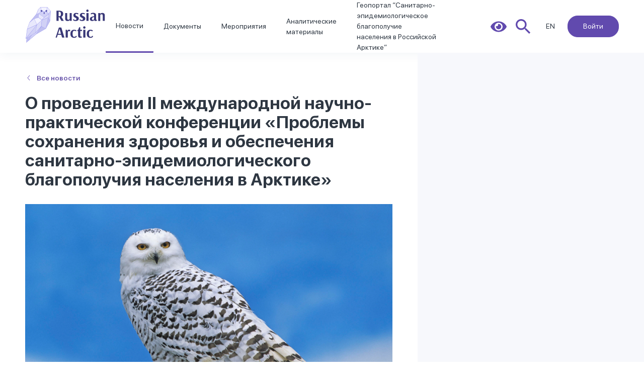

--- FILE ---
content_type: text/html; charset=UTF-8
request_url: https://rusarctic.com/novosti/o-provedenii-ii-mezhdunarodnoj-nauchno-prakticheskoj-konferenczii/
body_size: 11512
content:
<!doctype html>
<html id="geoportal" lang="ru-RU">
<head>
	
	<meta name="Геопортал" content="">
	<meta charset="UTF-8">
	<meta name="viewport" content="width=device-width, initial-scale=1">
	<meta http-equiv="Content-Type" content="text/html; charset=utf-8">
	<link rel="profile" href="https://gmpg.org/xfn/11">
	<link rel="stylesheet" href="https://fonts.googleapis.com/icon?family=Material+Icons">
	<script src="https://cdnjs.cloudflare.com/ajax/libs/Chart.js/3.2.0/chart.min.js" integrity="sha512-VMsZqo0ar06BMtg0tPsdgRADvl0kDHpTbugCBBrL55KmucH6hP9zWdLIWY//OTfMnzz6xWQRxQqsUFefwHuHyg==" crossorigin="anonymous"></script>
			<script>
			var dojoConfig = {
				isDebug: false,
				//baseUrl: "https://rusarctic.com/wp-content/themes/geoportal/libs/arcgis_js_v421_api/arcgis_js_api/javascript/4.21/dojo",
				paths: {
					"@esri/arcgis-rest-request": "https://unpkg.com/@esri/arcgis-rest-request@3.4.1/dist/umd/request.umd",
					'envConfig': '/wp-content/themes/geoportal/libs/env/env-prod'
				}
			};
		</script>
		<title>О проведении II международной научно-практической конференции «Проблемы сохранения здоровья и обеспечения санитарно-эпидемиологического благополучия населения в Арктике» &#8211; Геопортал</title>
<meta name='robots' content='max-image-preview:large' />
<link rel="alternate" href="https://rusarctic.com/novosti/o-provedenii-ii-mezhdunarodnoj-nauchno-prakticheskoj-konferenczii/" hreflang="ru" />
<link rel="alternate" href="https://rusarctic.com/en/news/news-2/" hreflang="en" />
<link rel='dns-prefetch' href='//s.w.org' />
<link rel="alternate" type="application/rss+xml" title="Геопортал &raquo; Лента" href="https://rusarctic.com/feed/" />
<link rel="alternate" type="application/rss+xml" title="Геопортал &raquo; Лента комментариев" href="https://rusarctic.com/comments/feed/" />
		<script>
			window._wpemojiSettings = {"baseUrl":"https:\/\/s.w.org\/images\/core\/emoji\/13.0.1\/72x72\/","ext":".png","svgUrl":"https:\/\/s.w.org\/images\/core\/emoji\/13.0.1\/svg\/","svgExt":".svg","source":{"concatemoji":"https:\/\/rusarctic.com\/wp-includes\/js\/wp-emoji-release.min.js?ver=5.7.13"}};
			!function(e,a,t){var n,r,o,i=a.createElement("canvas"),p=i.getContext&&i.getContext("2d");function s(e,t){var a=String.fromCharCode;p.clearRect(0,0,i.width,i.height),p.fillText(a.apply(this,e),0,0);e=i.toDataURL();return p.clearRect(0,0,i.width,i.height),p.fillText(a.apply(this,t),0,0),e===i.toDataURL()}function c(e){var t=a.createElement("script");t.src=e,t.defer=t.type="text/javascript",a.getElementsByTagName("head")[0].appendChild(t)}for(o=Array("flag","emoji"),t.supports={everything:!0,everythingExceptFlag:!0},r=0;r<o.length;r++)t.supports[o[r]]=function(e){if(!p||!p.fillText)return!1;switch(p.textBaseline="top",p.font="600 32px Arial",e){case"flag":return s([127987,65039,8205,9895,65039],[127987,65039,8203,9895,65039])?!1:!s([55356,56826,55356,56819],[55356,56826,8203,55356,56819])&&!s([55356,57332,56128,56423,56128,56418,56128,56421,56128,56430,56128,56423,56128,56447],[55356,57332,8203,56128,56423,8203,56128,56418,8203,56128,56421,8203,56128,56430,8203,56128,56423,8203,56128,56447]);case"emoji":return!s([55357,56424,8205,55356,57212],[55357,56424,8203,55356,57212])}return!1}(o[r]),t.supports.everything=t.supports.everything&&t.supports[o[r]],"flag"!==o[r]&&(t.supports.everythingExceptFlag=t.supports.everythingExceptFlag&&t.supports[o[r]]);t.supports.everythingExceptFlag=t.supports.everythingExceptFlag&&!t.supports.flag,t.DOMReady=!1,t.readyCallback=function(){t.DOMReady=!0},t.supports.everything||(n=function(){t.readyCallback()},a.addEventListener?(a.addEventListener("DOMContentLoaded",n,!1),e.addEventListener("load",n,!1)):(e.attachEvent("onload",n),a.attachEvent("onreadystatechange",function(){"complete"===a.readyState&&t.readyCallback()})),(n=t.source||{}).concatemoji?c(n.concatemoji):n.wpemoji&&n.twemoji&&(c(n.twemoji),c(n.wpemoji)))}(window,document,window._wpemojiSettings);
		</script>
		<style>
img.wp-smiley,
img.emoji {
	display: inline !important;
	border: none !important;
	box-shadow: none !important;
	height: 1em !important;
	width: 1em !important;
	margin: 0 .07em !important;
	vertical-align: -0.1em !important;
	background: none !important;
	padding: 0 !important;
}
</style>
	<link rel='stylesheet' id='wp-block-library-css'  href='https://rusarctic.com/wp-includes/css/dist/block-library/style.min.css?ver=5.7.13' media='all' />
<link rel='stylesheet' id='contact-form-7-css'  href='https://rusarctic.com/wp-content/plugins/contact-form-7/includes/css/styles.css?ver=5.4.2' media='all' />
<link rel='stylesheet' id='styles-css'  href='https://rusarctic.com/wp-content/themes/geoportal/style.css?ver=5.7.13' media='all' />
<link rel='stylesheet' id='events-css'  href='https://rusarctic.com/wp-content/themes/geoportal/css/events/events.css?ver=5.7.13' media='all' />
<link rel='stylesheet' id='hamburgers-css'  href='https://rusarctic.com/wp-content/themes/geoportal/libs/hamburgers-master/dist/hamburgers.min.css?ver=5.7.13' media='all' />
<link rel='stylesheet' id='news-css'  href='https://rusarctic.com/wp-content/themes/geoportal/css/news/news.css?ver=5.7.13' media='all' />
<link rel='stylesheet' id='analytics-css'  href='https://rusarctic.com/wp-content/themes/geoportal/css/analytics/analytics.css?ver=5.7.13' media='all' />
<link rel='stylesheet' id='documents-css'  href='https://rusarctic.com/wp-content/themes/geoportal/css/documents/documents.css?ver=5.7.13' media='all' />
<link rel='stylesheet' id='maps-css'  href='https://rusarctic.com/wp-content/themes/geoportal/css/maps/maps.css?ver=5.7.13' media='all' />
<link rel='stylesheet' id='owl-carousel-css'  href='https://rusarctic.com/wp-content/themes/geoportal/libs/owl-carousel/dist/assets/owl.carousel.min.css?ver=5.7.13' media='all' />
<link rel='stylesheet' id='owl-carousel-default-css'  href='https://rusarctic.com/wp-content/themes/geoportal/libs/owl-carousel/dist/assets/owl.theme.default.min.css?ver=5.7.13' media='all' />
<link rel='stylesheet' id='animate-css'  href='https://rusarctic.com/wp-content/themes/geoportal/libs/animate/animate.min.css?ver=5.7.13' media='all' />
<link rel='stylesheet' id='fonts-css'  href='https://rusarctic.com/wp-content/themes/geoportal/fonts/San-Francisco-Pro/stylesheet.css?ver=5.7.13' media='all' />
<link rel='stylesheet' id='main-css'  href='https://rusarctic.com/wp-content/themes/geoportal/css/main.css?ver=5.7.13' media='all' />
<link rel='stylesheet' id='arcgis-css-css'  href='https://rusarctic.com/wp-content/themes/geoportal/libs/arcgis_js_v421_api/arcgis_js_api/javascript/4.21/esri/css/main.css?ver=5.7.13' media='all' />
<link rel='stylesheet' id='fancybox-css'  href='https://rusarctic.com/wp-content/themes/geoportal/libs/fancybox/dist/jquery.fancybox.min.css?ver=5.7.13' media='all' />
<link rel='stylesheet' id='export-css-css'  href='https://rusarctic.com/wp-content/themes/geoportal/libs/arcgis_js_v421_api/amcharts/amcharts/plugins/export/export.css?ver=5.7.13' media='all' />
<link rel='stylesheet' id='select-mylti-css'  href='https://rusarctic.com/wp-content/themes/geoportal/libs/select/select2.min.css?ver=5.7.13' media='all' />
<link rel='stylesheet' id='geoportal-style-css'  href='https://rusarctic.com/wp-content/themes/geoportal/style.css?ver=1.0.0' media='all' />
<link rel='stylesheet' id='sendpress-fe-css-css'  href='https://rusarctic.com/wp-content/plugins/sendpress/css/front-end.css?ver=5.7.13' media='all' />
<link rel='stylesheet' id='um_fonticons_ii-css'  href='https://rusarctic.com/wp-content/plugins/ultimate-member/assets/css/um-fonticons-ii.css?ver=2.1.19' media='all' />
<link rel='stylesheet' id='um_fonticons_fa-css'  href='https://rusarctic.com/wp-content/plugins/ultimate-member/assets/css/um-fonticons-fa.css?ver=2.1.19' media='all' />
<link rel='stylesheet' id='select2-css'  href='https://rusarctic.com/wp-content/plugins/ultimate-member/assets/css/select2/select2.min.css?ver=4.0.13' media='all' />
<link rel='stylesheet' id='um_crop-css'  href='https://rusarctic.com/wp-content/plugins/ultimate-member/assets/css/um-crop.css?ver=2.1.19' media='all' />
<link rel='stylesheet' id='um_modal-css'  href='https://rusarctic.com/wp-content/plugins/ultimate-member/assets/css/um-modal.css?ver=2.1.19' media='all' />
<link rel='stylesheet' id='um_styles-css'  href='https://rusarctic.com/wp-content/plugins/ultimate-member/assets/css/um-styles.css?ver=2.1.19' media='all' />
<link rel='stylesheet' id='um_profile-css'  href='https://rusarctic.com/wp-content/plugins/ultimate-member/assets/css/um-profile.css?ver=2.1.19' media='all' />
<link rel='stylesheet' id='um_account-css'  href='https://rusarctic.com/wp-content/plugins/ultimate-member/assets/css/um-account.css?ver=2.1.19' media='all' />
<link rel='stylesheet' id='um_misc-css'  href='https://rusarctic.com/wp-content/plugins/ultimate-member/assets/css/um-misc.css?ver=2.1.19' media='all' />
<link rel='stylesheet' id='um_fileupload-css'  href='https://rusarctic.com/wp-content/plugins/ultimate-member/assets/css/um-fileupload.css?ver=2.1.19' media='all' />
<link rel='stylesheet' id='um_datetime-css'  href='https://rusarctic.com/wp-content/plugins/ultimate-member/assets/css/pickadate/default.css?ver=2.1.19' media='all' />
<link rel='stylesheet' id='um_datetime_date-css'  href='https://rusarctic.com/wp-content/plugins/ultimate-member/assets/css/pickadate/default.date.css?ver=2.1.19' media='all' />
<link rel='stylesheet' id='um_datetime_time-css'  href='https://rusarctic.com/wp-content/plugins/ultimate-member/assets/css/pickadate/default.time.css?ver=2.1.19' media='all' />
<link rel='stylesheet' id='um_raty-css'  href='https://rusarctic.com/wp-content/plugins/ultimate-member/assets/css/um-raty.css?ver=2.1.19' media='all' />
<link rel='stylesheet' id='um_scrollbar-css'  href='https://rusarctic.com/wp-content/plugins/ultimate-member/assets/css/simplebar.css?ver=2.1.19' media='all' />
<link rel='stylesheet' id='um_tipsy-css'  href='https://rusarctic.com/wp-content/plugins/ultimate-member/assets/css/um-tipsy.css?ver=2.1.19' media='all' />
<link rel='stylesheet' id='um_responsive-css'  href='https://rusarctic.com/wp-content/plugins/ultimate-member/assets/css/um-responsive.css?ver=2.1.19' media='all' />
<link rel='stylesheet' id='um_default_css-css'  href='https://rusarctic.com/wp-content/plugins/ultimate-member/assets/css/um-old-default.css?ver=2.1.19' media='all' />
<link rel='stylesheet' id='bvi-style-css'  href='https://rusarctic.com/wp-content/plugins/button-visually-impaired/assets/css/bvi.min.css?ver=2.0' media='all' />
<style id='bvi-style-inline-css'>
a.bvi-link-widget, a.bvi-link-shortcode {color: #000000 !important; background-color: #ffffff !important;}
</style>
<script src='https://rusarctic.com/wp-content/themes/geoportal/libs/jquery/jquery-3.5.1.min.js?ver=5.7.13' id='jquery-js'></script>
<script id='sendpress-signup-form-js-js-extra'>
var sendpress = {"invalidemail":"\u041f\u043e\u0436\u0430\u043b\u0443\u0439\u0441\u0442\u0430, \u0432\u0432\u0435\u0434\u0438\u0442\u0435 \u0412\u0430\u0448 e-mail \u0430\u0434\u0440\u0435\u0441","missingemail":"\u041f\u043e\u0436\u0430\u043b\u0443\u0439\u0441\u0442\u0430, \u0432\u0432\u0435\u0434\u0438\u0442\u0435 \u0412\u0430\u0448 e-mail \u0430\u0434\u0440\u0435\u0441","required":"Please enter all the required fields. <br> Required fields are marked with an (*)","ajaxurl":"https:\/\/rusarctic.com\/wp-admin\/admin-ajax.php"};
</script>
<script src='https://rusarctic.com/wp-content/plugins/sendpress/js/sendpress.signup.js?ver=1.21.4.5' id='sendpress-signup-form-js-js'></script>
<script src='https://rusarctic.com/wp-content/plugins/ultimate-member/assets/js/um-gdpr.min.js?ver=2.1.19' id='um-gdpr-js'></script>
<script src='https://rusarctic.com/wp-content/plugins/button-visually-impaired/assets/js/js.cookie.min.js?ver=2.2.1' id='bvi-cookie-js'></script>
<script id='bvi-init-js-extra'>
var bvi_init = {"settings":{"bvi_theme":"white","bvi_font":"arial","bvi_font_size":16,"bvi_letter_spacing":"normal","bvi_line_height":"normal","bvi_images":true,"bvi_reload":true,"bvi_fixed":true,"bvi_tts":false,"bvi_flash_iframe":true,"bvi_hide":false}};
</script>
<script src='https://rusarctic.com/wp-content/plugins/button-visually-impaired/assets/js/bvi-init.min.js?ver=2.0' id='bvi-init-js'></script>
<script src='https://rusarctic.com/wp-content/plugins/button-visually-impaired/assets/js/bvi.min.js?ver=2.0' id='bvi-js-js'></script>
<link rel="https://api.w.org/" href="https://rusarctic.com/wp-json/" /><link rel="alternate" type="application/json" href="https://rusarctic.com/wp-json/wp/v2/news/265" /><link rel="EditURI" type="application/rsd+xml" title="RSD" href="https://rusarctic.com/xmlrpc.php?rsd" />
<link rel="wlwmanifest" type="application/wlwmanifest+xml" href="https://rusarctic.com/wp-includes/wlwmanifest.xml" /> 
<meta name="generator" content="WordPress 5.7.13" />
<link rel="canonical" href="https://rusarctic.com/novosti/o-provedenii-ii-mezhdunarodnoj-nauchno-prakticheskoj-konferenczii/" />
<link rel='shortlink' href='https://rusarctic.com/?p=265' />
<link rel="alternate" type="application/json+oembed" href="https://rusarctic.com/wp-json/oembed/1.0/embed?url=https%3A%2F%2Frusarctic.com%2Fnovosti%2Fo-provedenii-ii-mezhdunarodnoj-nauchno-prakticheskoj-konferenczii%2F" />
<link rel="alternate" type="text/xml+oembed" href="https://rusarctic.com/wp-json/oembed/1.0/embed?url=https%3A%2F%2Frusarctic.com%2Fnovosti%2Fo-provedenii-ii-mezhdunarodnoj-nauchno-prakticheskoj-konferenczii%2F&#038;format=xml" />
		<style type="text/css">
			.um_request_name {
				display: none !important;
			}
		</style>
	<!-- Analytics by WP-Statistics v13.1.3 - https://wp-statistics.com/ -->
<style>.recentcomments a{display:inline !important;padding:0 !important;margin:0 !important;}</style>		<style id="wp-custom-css">
			Федеральное бюджетное учреждение науки «Северо-Западный научный центр гигиены и общественного здоровья» является одним из старейших научных учреждений Федеральной службы по надзору в сфере защиты прав потребителей и благополучия человека (Роспотребнадзора). Центр осуществляет комплексные эколого-гигиенические исследования более 30 лет организует и проводит экспедиционную работу в различных районах Российской Арктики (от Кольского полуострова до Чукотки и Камчатки), активно сотрудничая с зарубежными научными партнерами из Норвегии, Швеции, Финляндии, Дании, Исландии, Гренландии, Фарерских островов, Канады, США.		</style>
		</head>

<body class="news-template-default single single-news postid-265">
<div class="site">
	
	<header class="header">
		<div class="header__logo">

								<a href="https://rusarctic.com" class="logo">
						<img src="https://rusarctic.com/wp-content/uploads/2020/11/logo_svg.svg" alt="Геопортал">
					</a>
						</div>
		<div class="header__menu menu-top">
		<ul class="menu-main__ul"><li id="menu-item-203" class="menu-item menu-item-type-post_type menu-item-object-page menu-item-203 current-menu-item"><a href="https://rusarctic.com/novosti/">Новости</a></li>
<li id="menu-item-38" class="menu-item menu-item-type-post_type menu-item-object-page menu-item-38"><a href="https://rusarctic.com/dokumentaciya/">Документы</a></li>
<li id="menu-item-236" class="menu-item menu-item-type-post_type menu-item-object-page menu-item-236"><a href="https://rusarctic.com/meropriyatiya/">Мероприятия</a></li>
<li id="menu-item-73" class="menu-item menu-item-type-post_type menu-item-object-page menu-item-73"><a href="https://rusarctic.com/analitika/">Аналитические материалы</a></li>
<li id="menu-item-41" class="menu-item menu-item-type-post_type menu-item-object-page menu-item-41"><a href="https://rusarctic.com/karty/">Геопортал &#8220;Санитарно-эпидемиологическое благополучие населения в Российской Арктике&#8221;</a></li>
</ul>		</div>
		<div class="header__action action">
			<div class="action__view">
				
			
								<div class="eyes_icon">
					<div><a href="#" class="bvi-link-shortcode bvi-open"><svg aria-hidden="true" focusable="false" role="img" xmlns="http://www.w3.org/2000/svg" viewBox="0 0 576 512" class="bvi-svg-eye"><path fill="currentColor" d="M572.52 241.4C518.29 135.59 410.93 64 288 64S57.68 135.64 3.48 241.41a32.35 32.35 0 0 0 0 29.19C57.71 376.41 165.07 448 288 448s230.32-71.64 284.52-177.41a32.35 32.35 0 0 0 0-29.19zM288 400a144 144 0 1 1 144-144 143.93 143.93 0 0 1-144 144zm0-240a95.31 95.31 0 0 0-25.31 3.79 47.85 47.85 0 0 1-66.9 66.9A95.78 95.78 0 1 0 288 160z"></path></svg> </a></div>
				</div>
				
			</div>
			<div class="searchform-wrapper">
                <form method="get" id="searchform" action="https://rusarctic.com/">
    <input type="text" value="" name="s" id="s" autocomplete="off" />
    <input type="hidden" name="post_type[]" value="news" />
    <input type="hidden" name="post_type[]" value="event" />
    <input type="hidden" name="post_type[]" value="analytic" />
    <input type="hidden" name="post_type[]" value="document" />
    <input type="submit" id="searchsubmit" value="" class="search-link d-none" style="background-image: url(https://rusarctic.com/wp-content/themes/geoportal/img/search-img.png)" />
</form>
            </div>
			<div class="action__lang">

				<li class="lang-item lang-item-6 lang-item-en lang-item-first"><a lang="en-GB" hreflang="en-GB" href="https://rusarctic.com/en/news/news-2/">en</a></li>
				
			

			</div>
							<div id="btn-login" class="action__auth btn-default">
					Войти				</div>
					</div>
		

	</header>
	<button class="hamburger hamburger--collapse navigation-geoportal" type="button">
		<span class="hamburger-box">
			<span class="hamburger-inner"></span>
		</span>
	</button>
	

<div id="modal-login-id" class="modal-login">
  <div class="bg-modal-login__content">
    <div class="modal-right__content">
      <div class="modal-right__content-close">+</div>
      <p align="left" id="right-text">Discover <br> a better way <br> of living</p>
    </div>
	<h1 class="modal-login-form__auth">Авторизация</h1>
	
<div class="um um-login um-419">

	<div class="um-form">

		<form method="post" action="" autocomplete="off">

			<div class="um-row _um_row_1 " style="margin: 0 0 30px 0;"><div class="um-col-1"><div  id="um_field_419_username" class="um-field um-field-text  um-field-username um-field-text um-field-type_text" data-key="username"><div class="um-field-label"><label for="username-419">Имя пользователя или E-mail</label><div class="um-clear"></div></div><div class="um-field-area"><input  autocomplete="off" class="um-form-field valid " type="text" name="username-419" id="username-419" value="" placeholder="" data-validate="unique_username_or_email" data-key="username" />

						</div></div><div  id="um_field_419_user_password" class="um-field um-field-password  um-field-user_password um-field-password um-field-type_password" data-key="user_password"><div class="um-field-label"><label for="user_password-419">Пароль</label><div class="um-clear"></div></div><div class="um-field-area"><input class="um-form-field valid " type="password" name="user_password-419" id="user_password-419" value="" placeholder="" data-validate="" data-key="user_password" />

						</div></div></div></div>		<input type="hidden" name="form_id" id="form_id_419" value="419" />
	
	<p class="um_request_name">
		<label for="um_request_419">Only fill in if you are not human</label>
		<input type="hidden" name="um_request" id="um_request_419" class="input" value="" size="25" autocomplete="off" />
	</p>

	<input type="hidden" id="_wpnonce" name="_wpnonce" value="c7fe424446" /><input type="hidden" name="_wp_http_referer" value="/novosti/o-provedenii-ii-mezhdunarodnoj-nauchno-prakticheskoj-konferenczii/" />
	<div class="um-col-alt">

		
			<div class="um-center">
				<input type="submit" value="Войти" class="um-button" id="um-submit-btn" />
			</div>

		
		<div class="um-clear"></div>

	</div>

	
	<div class="um-col-alt-b">
		<a href="https://rusarctic.com/vosstanovlenie-parolya/" class="um-link-alt">
			Забыли пароль?		</a>
	</div>

	
		</form>

	</div>

</div><style type="text/css">
.um-419.um {
	max-width: 450px;
}</style>
  </div>
</div>


	<div class="event-single">
		
		<div class="event-single__content">
			<div class="article-event__btn">
				<div class="arrow-back"><img src="https://rusarctic.com/wp-content/themes/geoportal/img/icons/Icon_7-arrow.svg" alt="arrow"></div>
									<a href="/novosti/"> 
						Все новости					</a>
							</div>
			
			
			<h2 class="event-single__h2">О проведении II международной научно-практической конференции «Проблемы сохранения здоровья и обеспечения санитарно-эпидемиологического благополучия населения в Арктике»</h2>
			<img src="https://rusarctic.com/wp-content/uploads/2020/12/glavnaya.jpg" alt="">
			<div>
											
				
<p>13-15 ноября 2019 года в городе Санкт-Петербург прошла II международная научно-практическая конференция «ПРОБЛЕМЫ СОХРАНЕНИЯ ЗДОРОВЬЯ И ОБЕСПЕЧЕНИЯ САНИТАРНО- ЭПИДЕМИОЛОГИЧЕСКОГО БЛАГОПОЛУЧИЯ НАСЕЛЕНИЯ В АРКТИКЕ», организованная Федеральной службой по надзору в сфере защиты прав потребителей и благополучия человека и ФБУН «Северо-Западный научный центр гигиены и общественного здоровья» Роспотребнадзора, посвященная 95-летию со дня образования ФБУН «СЗНЦ гигиены и общественного здоровья».</p>
<p>В преддверии конференции 11 и 12 ноября 2019 года впервые на базе ФБУН «Северо-Западный научный центр гигиены и общественного здоровья» прошло совещание национальных экспертов Группы Оценки Здоровья АМАП (Программа Арктического Мониторинга и Оценки).</p>
<p>Конференцию по поручению Роспотребнадзора открыл и выступил с докладом директор ФБУН «СЗНЦ гигиены и общественного здоровья» С.А. Горбанев. С приветствием к участникам конференции обратились: Консул Генерального консульства Норвегии Фойн Шерве Хенрик, Рольф Рёдвен — исполнительный секретарь АМАП, Осло, Норвегия, Юн Овен Удланд — профессор Норвежского Университета Науки и Технологии, Трондхейм, Норвегия.</p>
<p>В работе конференции приняли участие более 150 ученых и специалистов территориальных органов, научных и других организаций Роспотребнадзора, научных центров Российской академии наук и иных научно-исследовательских институтов, бизнес-сообщества из 13 субъектов Российской Федерации, а также представители международного научного сообщества из научных и медицинских учреждений Канады, Норвегии, Финляндии, Исландии, Дании и Швеции. </p>
<p>На конференции было представлено 50 докладов, посвященных обсуждению проблемных вопросов деятельности человека в Арктике, таких как: о международном сотрудничестве; демографических проблемах; проблемах надзора и контроля за инфекционной, паразитарной заболеваемостью; социально-экономических проблемах и путях их решения. Обсуждались вопросы продовольственной безопасности, проблем традиционного питания коренных жителей арктических территорий, организации питания детей в образовательных организациях, организации и проведения биомониторинга. Были рассмотрены эколого-гигиенические проблемы снабжения населения питьевой водой, климатических рисков здоровью.</p>
<p>Доклады были представлены на пяти тематических сессиях:</p>
<p>Сессия <strong>«Контаминанты окружающей среды и здоровье населения в Арктике»</strong>. Модераторы: Руководитель отдела исследований среды обитания и здоровья населения в АЗРФ ФБУН «СЗНЦ гигиены и общественного здоровья», д.м.н., главный научный сотрудник Дударев Алексей Анатольевич, Санкт-Петербург; Руководитель департамента эпидемиологии и биомониторинга, Министерство Здравоохранения Канады, Шерил Хоури, Оттава, Канада. </p>
<p>Сессия <strong>«Инфекционные заболевания в Арктике в условиях изменения климата».</strong> Модераторы: заведующая лабораторией медицинской бактериологии ФБУН «Санкт-Петербургский научно-исследовательский институт эпидемиологии и микробиологии им. Пастера» Роспотребнадзора, Краева Людмила Александровна, Санкт-Петербург; профессор, главный научный сотрудник, зав. лабораторией Института народнохозяйственного прогнозирования РАН, д.м.н., Ревич Борис Александрович, Москва.</p>
<p>Сессия <strong>«Гигиена и медицина труда».</strong> Модераторы: помощник директора по инновационной и научной деятельности ФБУН «СЗНЦ гигиены и общественного здоровья», д.м.н., заслуженный деятель наук Чащин Валерий Петрович; директор, Отдел химической и биологической производственной среды, Национальный институт гигиены труда Dag Ellingsen, Осло, Норвегия.</p>
<p>Сессия <strong>«Совершенствование мониторинга за средой обитания и здоровьем  населения в Арктике».</strong> Модераторы: руководитель Управления Роспотребнадзора по Архангельской области, д.м.н., доцент, Бузинов Роман Вячеславович; заведующая отделением анализа, оценки и прогнозирования ФБУН «СЗНЦ гигиены и общественного здоровья» Новикова Юлия Александровна.</p>
<p>Сессия <strong>«Проблемы организации здравоохранения и питания в Арктике».</strong> Модераторы: начальник медицинской службы Главного командования Военно-Морского Флота Российской Федерации, д.м.н., профессор, Мосягин Игорь Геннадьевич, Санкт-Петербург; главный научный сотрудник, руководитель группы ФГБНУ «Федеральный исследовательский центр фундаментальной и трансляционной медицины», д.м.н., доцент, Ким Лена Борисовна, Новосибирск.</p>
<p>От лица ФБУН «СЗНЦ гигиены и общественного здоровья» на конференции также выступили с докладами руководитель отдела исследований среды обитания и здоровья населения в Арктической зоне РФ Дударев А. А., директор филиала НИЛ ФБУН «СЗНЦ гигиены и общественного здоровья» Никанов А. Н., главный научный сотрудник филиала Талыкова Л.В., заведующая отделением анализа, оценки и прогнозирования Новикова Ю.А., главный научный сотрудник Сюрин С.А., научный сотрудник Федоров В.Н., младший научный сотрудник Ковшов А.А., младший научный сотрудник Тихонова Н.А.</p>
<p>Сборник II международной научно-практической конференции «Проблемы сохранения здоровья и обеспечения санитарно-эпидемиологического благополучия населения в Арктике» можно скачать на сайте <a href="https://arcticahealth.ru/ru/">конференции</a>.</p>
				
								 	
			</div>
		</div>
		<div class="event-single__sidebar">
						</div>
	</div>
	

<div>
	<footer class="footer">
		<div class="footer__contact">
							<a href="https://rusarctic.com" class="footer__logo">
					<img src="https://rusarctic.com/wp-content/uploads/2020/12/logo_svg.svg" alt="Геопортал">
				</a>
							<div class="contact__item">191036, Санкт-Петербург, 2-я Советская улица, д.4</div>
							<div class="contact__item">+7 (812) 717-96-29</div>
							<div class="contact__item"><a href="/cdn-cgi/l/email-protection" class="__cf_email__" data-cfemail="45283622280536683f2b266b3730">[email&#160;protected]</a></div>
						
			
		</div>
		
				<div class="footer__img-wrapper">
							<div class="footer__logo-block">
					<div class="footer__img"><img src="https://rusarctic.com/wp-content/uploads/2020/12/sznc-removebg-preview-2.png" alt="footer_logo"></div>
					<div class="footer__img-desc">
						<div class="footer__img-h">СЗНЦ	</div>
						<div>Северо-Западный научный центр гигиены и общественного здоровья
</div>
					</div>
				</div>
							<div class="footer__logo-block">
					<div class="footer__img"><img src="https://rusarctic.com/wp-content/uploads/2020/12/rospotrebnadzor-logo.png" alt="footer_logo"></div>
					<div class="footer__img-desc">
						<div class="footer__img-h">Роспотребнадзор	</div>
						<div>Федеральная служба по надзору в сфере защиты прав потребителей и благополучия человека</div>
					</div>
				</div>
							<div class="footer__logo-block">
					<div class="footer__img"><img src="https://rusarctic.com/wp-content/uploads/2021/01/polytech_logo-cut-removebg-preview.png" alt="footer_logo"></div>
					<div class="footer__img-desc">
						<div class="footer__img-h">ПОЛИТЕХ	</div>
						<div>Санкт-Петербургский пoлитехнический университет Петра Великого
</div>
					</div>
				</div>
					</div>
		
		
		
	</footer>
	<footer class="sub-footer">
			<div>Соглашение о пользовании информационными системами и ресурсами сайта</div>
		</footer>
</div>
</div>


<div id="um_upload_single" style="display:none"></div>
<div id="um_view_photo" style="display:none">

	<a href="javascript:void(0);" data-action="um_remove_modal" class="um-modal-close"
	   aria-label="Закрыть окно просмотра фото">
		<i class="um-faicon-times"></i>
	</a>

	<div class="um-modal-body photo">
		<div class="um-modal-photo"></div>
	</div>

</div><script data-cfasync="false" src="/cdn-cgi/scripts/5c5dd728/cloudflare-static/email-decode.min.js"></script><script src='https://rusarctic.com/wp-includes/js/dist/vendor/wp-polyfill.min.js?ver=7.4.4' id='wp-polyfill-js'></script>
<script id='wp-polyfill-js-after'>
( 'fetch' in window ) || document.write( '<script src="https://rusarctic.com/wp-includes/js/dist/vendor/wp-polyfill-fetch.min.js?ver=3.0.0"></scr' + 'ipt>' );( document.contains ) || document.write( '<script src="https://rusarctic.com/wp-includes/js/dist/vendor/wp-polyfill-node-contains.min.js?ver=3.42.0"></scr' + 'ipt>' );( window.DOMRect ) || document.write( '<script src="https://rusarctic.com/wp-includes/js/dist/vendor/wp-polyfill-dom-rect.min.js?ver=3.42.0"></scr' + 'ipt>' );( window.URL && window.URL.prototype && window.URLSearchParams ) || document.write( '<script src="https://rusarctic.com/wp-includes/js/dist/vendor/wp-polyfill-url.min.js?ver=3.6.4"></scr' + 'ipt>' );( window.FormData && window.FormData.prototype.keys ) || document.write( '<script src="https://rusarctic.com/wp-includes/js/dist/vendor/wp-polyfill-formdata.min.js?ver=3.0.12"></scr' + 'ipt>' );( Element.prototype.matches && Element.prototype.closest ) || document.write( '<script src="https://rusarctic.com/wp-includes/js/dist/vendor/wp-polyfill-element-closest.min.js?ver=2.0.2"></scr' + 'ipt>' );( 'objectFit' in document.documentElement.style ) || document.write( '<script src="https://rusarctic.com/wp-includes/js/dist/vendor/wp-polyfill-object-fit.min.js?ver=2.3.4"></scr' + 'ipt>' );
</script>
<script id='contact-form-7-js-extra'>
var wpcf7 = {"api":{"root":"https:\/\/rusarctic.com\/wp-json\/","namespace":"contact-form-7\/v1"}};
</script>
<script src='https://rusarctic.com/wp-content/plugins/contact-form-7/includes/js/index.js?ver=5.4.2' id='contact-form-7-js'></script>
<script src='https://rusarctic.com/wp-content/themes/geoportal/js/navigation.js?ver=1.0.0' id='geoportal-navigation-js'></script>
<script src='https://rusarctic.com/wp-content/plugins/ultimate-member/assets/js/select2/select2.full.min.js?ver=4.0.13' id='select2-js'></script>
<script src='https://rusarctic.com/wp-includes/js/underscore.min.js?ver=1.8.3' id='underscore-js'></script>
<script id='wp-util-js-extra'>
var _wpUtilSettings = {"ajax":{"url":"\/wp-admin\/admin-ajax.php"}};
</script>
<script src='https://rusarctic.com/wp-includes/js/wp-util.min.js?ver=5.7.13' id='wp-util-js'></script>
<script src='https://rusarctic.com/wp-content/plugins/ultimate-member/assets/js/um-crop.min.js?ver=2.1.19' id='um_crop-js'></script>
<script src='https://rusarctic.com/wp-content/plugins/ultimate-member/assets/js/um-modal.min.js?ver=2.1.19' id='um_modal-js'></script>
<script src='https://rusarctic.com/wp-content/plugins/ultimate-member/assets/js/um-jquery-form.min.js?ver=2.1.19' id='um_jquery_form-js'></script>
<script src='https://rusarctic.com/wp-content/plugins/ultimate-member/assets/js/um-fileupload.min.js?ver=2.1.19' id='um_fileupload-js'></script>
<script src='https://rusarctic.com/wp-content/plugins/ultimate-member/assets/js/pickadate/picker.js?ver=2.1.19' id='um_datetime-js'></script>
<script src='https://rusarctic.com/wp-content/plugins/ultimate-member/assets/js/pickadate/picker.date.js?ver=2.1.19' id='um_datetime_date-js'></script>
<script src='https://rusarctic.com/wp-content/plugins/ultimate-member/assets/js/pickadate/picker.time.js?ver=2.1.19' id='um_datetime_time-js'></script>
<script src='https://rusarctic.com/wp-content/plugins/ultimate-member/assets/js/pickadate/translations/ru_RU.js?ver=2.1.19' id='um_datetime_locale-js'></script>
<script src='https://rusarctic.com/wp-includes/js/dist/hooks.min.js?ver=d0188aa6c336f8bb426fe5318b7f5b72' id='wp-hooks-js'></script>
<script src='https://rusarctic.com/wp-includes/js/dist/i18n.min.js?ver=6ae7d829c963a7d8856558f3f9b32b43' id='wp-i18n-js'></script>
<script id='wp-i18n-js-after'>
wp.i18n.setLocaleData( { 'text direction\u0004ltr': [ 'ltr' ] } );
</script>
<script src='https://rusarctic.com/wp-content/plugins/ultimate-member/assets/js/um-raty.min.js?ver=2.1.19' id='um_raty-js'></script>
<script src='https://rusarctic.com/wp-content/plugins/ultimate-member/assets/js/um-tipsy.min.js?ver=2.1.19' id='um_tipsy-js'></script>
<script src='https://rusarctic.com/wp-includes/js/imagesloaded.min.js?ver=4.1.4' id='imagesloaded-js'></script>
<script src='https://rusarctic.com/wp-includes/js/masonry.min.js?ver=4.2.2' id='masonry-js'></script>
<script src='https://rusarctic.com/wp-includes/js/jquery/jquery.masonry.min.js?ver=3.1.2b' id='jquery-masonry-js'></script>
<script src='https://rusarctic.com/wp-content/plugins/ultimate-member/assets/js/simplebar.min.js?ver=2.1.19' id='um_scrollbar-js'></script>
<script src='https://rusarctic.com/wp-content/plugins/ultimate-member/assets/js/um-functions.min.js?ver=2.1.19' id='um_functions-js'></script>
<script src='https://rusarctic.com/wp-content/plugins/ultimate-member/assets/js/um-responsive.min.js?ver=2.1.19' id='um_responsive-js'></script>
<script src='https://rusarctic.com/wp-content/plugins/ultimate-member/assets/js/um-conditional.min.js?ver=2.1.19' id='um_conditional-js'></script>
<script id='um_scripts-js-extra'>
var um_scripts = {"nonce":"99c656d838"};
</script>
<script src='https://rusarctic.com/wp-content/plugins/ultimate-member/assets/js/um-scripts.min.js?ver=2.1.19' id='um_scripts-js'></script>
<script src='https://rusarctic.com/wp-content/plugins/ultimate-member/assets/js/um-profile.min.js?ver=2.1.19' id='um_profile-js'></script>
<script src='https://rusarctic.com/wp-content/plugins/ultimate-member/assets/js/um-account.min.js?ver=2.1.19' id='um_account-js'></script>
<script src='https://rusarctic.com/wp-content/themes/geoportal/libs/owl-carousel/dist/owl.carousel.min.js' id='owl-carousel-js'></script>
<script src='https://rusarctic.com/wp-content/themes/geoportal/libs/fancybox/dist/jquery.fancybox.min.js' id='fancybox-js'></script>
<script src='https://rusarctic.com/wp-includes/js/dist/vendor/moment.min.js?ver=2.26.0' id='moment-js'></script>
<script id='moment-js-after'>
moment.updateLocale( 'ru_RU', {"months":["\u042f\u043d\u0432\u0430\u0440\u044c","\u0424\u0435\u0432\u0440\u0430\u043b\u044c","\u041c\u0430\u0440\u0442","\u0410\u043f\u0440\u0435\u043b\u044c","\u041c\u0430\u0439","\u0418\u044e\u043d\u044c","\u0418\u044e\u043b\u044c","\u0410\u0432\u0433\u0443\u0441\u0442","\u0421\u0435\u043d\u0442\u044f\u0431\u0440\u044c","\u041e\u043a\u0442\u044f\u0431\u0440\u044c","\u041d\u043e\u044f\u0431\u0440\u044c","\u0414\u0435\u043a\u0430\u0431\u0440\u044c"],"monthsShort":["\u042f\u043d\u0432","\u0424\u0435\u0432","\u041c\u0430\u0440","\u0410\u043f\u0440","\u041c\u0430\u0439","\u0418\u044e\u043d","\u0418\u044e\u043b","\u0410\u0432\u0433","\u0421\u0435\u043d","\u041e\u043a\u0442","\u041d\u043e\u044f","\u0414\u0435\u043a"],"weekdays":["\u0412\u043e\u0441\u043a\u0440\u0435\u0441\u0435\u043d\u044c\u0435","\u041f\u043e\u043d\u0435\u0434\u0435\u043b\u044c\u043d\u0438\u043a","\u0412\u0442\u043e\u0440\u043d\u0438\u043a","\u0421\u0440\u0435\u0434\u0430","\u0427\u0435\u0442\u0432\u0435\u0440\u0433","\u041f\u044f\u0442\u043d\u0438\u0446\u0430","\u0421\u0443\u0431\u0431\u043e\u0442\u0430"],"weekdaysShort":["\u0412\u0441","\u041f\u043d","\u0412\u0442","\u0421\u0440","\u0427\u0442","\u041f\u0442","\u0421\u0431"],"week":{"dow":1},"longDateFormat":{"LT":"H:i","LTS":null,"L":null,"LL":"d.m.Y","LLL":"d.m.Y H:i","LLLL":null}} );
</script>
<script src='https://rusarctic.com/wp-content/themes/geoportal/js/main.js' id='main-js'></script>
<script src='https://rusarctic.com/wp-content/themes/geoportal/js/pagination.js' id='pagination-js'></script>
<script src='https://rusarctic.com/wp-content/themes/geoportal/js/search-page.js' id='search-js'></script>
<script src='https://rusarctic.com/wp-content/themes/geoportal/js/modal-login.js' id='login-js'></script>
<script src='https://rusarctic.com/wp-content/themes/geoportal/js/account-tabs.js' id='open-tab-js'></script>
<script id='formajax-js-translations'>
( function( domain, translations ) {
	var localeData = translations.locale_data[ domain ] || translations.locale_data.messages;
	localeData[""].domain = domain;
	wp.i18n.setLocaleData( localeData, domain );
} )( "geoportal", { "locale_data": { "messages": { "": {} } } } );
</script>
<script src='https://rusarctic.com/wp-content/themes/geoportal/js/ajax-form.js' id='formajax-js'></script>
<script src='https://rusarctic.com/wp-content/themes/geoportal/libs/select/select2.min.js' id='select-mylti-js'></script>
<script src='https://rusarctic.com/wp-content/themes/geoportal/libs/regression/regression.min.js' id='regression-js'></script>
<script src='https://rusarctic.com/wp-content/themes/geoportal/libs/regression/d3-regression.min.js' id='d3-regression-js'></script>
<script src='https://rusarctic.com/wp-content/themes/geoportal/libs/jszip/jszip.min.js' id='jszip-js'></script>
<script src='https://rusarctic.com/wp-content/themes/geoportal/libs/FileSaver/FileSaver.js' id='file-saver-js'></script>
<script src='https://rusarctic.com/wp-content/themes/geoportal/libs/aws-sdk/aws-sdk.min.js' id='aws-sdk-js'></script>
<script src='https://rusarctic.com/wp-content/themes/geoportal/libs/arcgis_js_v421_api/arcgis_js_api/javascript/4.21/init.js' id='arcgis-js'></script>
<script src='https://rusarctic.com/wp-includes/js/wp-embed.min.js?ver=5.7.13' id='wp-embed-js'></script>
<!-- Yandex.Metrika counter -->
<script type="text/javascript" >
   (function(m,e,t,r,i,k,a){m[i]=m[i]||function(){(m[i].a=m[i].a||[]).push(arguments)};
   m[i].l=1*new Date();k=e.createElement(t),a=e.getElementsByTagName(t)[0],k.async=1,k.src=r,a.parentNode.insertBefore(k,a)})
   (window, document, "script", "https://mc.yandex.ru/metrika/tag.js", "ym");

   ym(86889585, "init", {
        clickmap:true,
        trackLinks:true,
        accurateTrackBounce:true
   });
</script>
<noscript><div><img src="https://mc.yandex.ru/watch/86889585" style="position:absolute; left:-9999px;" alt="" /></div></noscript>
<!-- /Yandex.Metrika counter -->		<script type="text/javascript">
			jQuery( window ).on( 'load', function() {
				jQuery('input[name="um_request"]').val('');
			});
		</script>
	
<script defer src="https://static.cloudflareinsights.com/beacon.min.js/vcd15cbe7772f49c399c6a5babf22c1241717689176015" integrity="sha512-ZpsOmlRQV6y907TI0dKBHq9Md29nnaEIPlkf84rnaERnq6zvWvPUqr2ft8M1aS28oN72PdrCzSjY4U6VaAw1EQ==" data-cf-beacon='{"version":"2024.11.0","token":"3a452966216842fc8d08fb99394eae16","r":1,"server_timing":{"name":{"cfCacheStatus":true,"cfEdge":true,"cfExtPri":true,"cfL4":true,"cfOrigin":true,"cfSpeedBrain":true},"location_startswith":null}}' crossorigin="anonymous"></script>
</body>
</html>


--- FILE ---
content_type: text/css
request_url: https://rusarctic.com/wp-content/themes/geoportal/css/events/events.css?ver=5.7.13
body_size: 587
content:
.article-event {
    border-bottom: 1px solid #D6DDE7;
    display: flex;
    padding: 30px 0;
}

.article-event__wrapper {
    margin-top: 30px;
}

.article-event:first-child {
    border-top: 1px solid #D6DDE7;
}

.event-menu ul {
    display: flex;
    
}

.event-menu ul li {
    margin-right: 10px;
}

.event-menu .active,
.event-menu .active {
    background: #614AAE;
    border: 1px solid #614AAE;
    border-radius: 20px;
    padding: 10px 20px;
}

.event-menu .active a,
.event-menu .active a {
    color: #ffffff;
    font-size: 14px;
}

.event-menu ul li {
    padding: 10px 20px;
    border: 1px solid #D6DDE7;
    border-radius: 20px;
}

.event-menu ul li a {
    color: #2E3742;
    font-size: 14px;
}

.main-container__event {
    padding-bottom: 50px!important;
}

.article-event__content {
    flex: 2;
    font-size: 14px;
    padding-right: 100px;
}

.article-event__info {
    flex: 1;
    border-right: 1px solid #D6DDE7;
    margin-right: 30px;
    display: flex;
    justify-content: space-between;
    flex-direction: column;
}

.article-event__h2 {
    color: #2E3742;
    font-size: 20px;
    font-weight: bold;
}

.article-event__btn a {
    color: #5944A2;
    font-weight: 500;
    font-size: 14px;
}

.article-event__btn {
    display: flex;
    align-items: center;
}

.article-event__photo {
    width: 100%;
    height: auto;
    flex: 1;
    background-position: 50% 50%;
    background-size: cover;
    border-radius: 10px;
}

.article-event__time {
    color: #2E3742;
    font-weight: 600;
    font-size: 20px;
}

.article-event__address {
    color: #2E3742;
    font-size: 13px;
}

.event-single {
    display: grid;
    grid-template-columns: 1fr 450px;
}

.event-single__h2 {
    font-size: 34px;
    font-weight: bold;
    color: #2E3742;
    margin: 20px 0 30px;
    line-height: 38px;
    text-align: left;
}



.event-single__sidebar {
    width: 450px;
    padding: 40px 50px;
    background-color: #F7F8FC;
}

.event-single__content {
    padding: 40px 50px;
    text-align: justify;
    min-width: 100%;
}

.event-single__content ul li::marker {
    color: #000;
    display: block;
}

.event-single__info {
    border: 1px solid #D6DDE7;
    border-radius: 2px;
    padding: 30px;
    margin: 30px 0;
    display: flex;
    align-items: center;
}

.event-single__date {
    padding-right: 40px;
}

.event-single__place {
    border-left: 1px solid #D6DDE7;
    padding-left: 40px;
}


.item-event:last-child {
    margin-bottom: 0;
}

.item-event__text {
    background-color: #fff;
    padding: 15px 30px 30px;
    border-radius: 0 0 10px 10px;
    border: 1px solid rgba(214, 221, 231, 0.5);
    border-top: none;
    box-shadow: 0px 4px 20px 0px rgba(82, 71, 105, 0.05);
    height: auto;
}

.event__text {
    background-color: #fff;
}

.article-events__wrapper {
    padding: 40px 0 0px;
    display: grid;
    grid-template-columns: 1fr 1fr 1fr;
    grid-gap: 30px;
}

.item-event__img {
    font-size: 0;
}

.item-event__img img {
    border-radius: 10px 10px 0 0;
}

.item-event__title {
    font-size: 20px;
    font-weight: bold;
    line-height: 24px;
}

.item-event__info {
    color: #878C93;
    font-size: 13px;
    margin-top: 10px;
}

/* .item-event {
    box-shadow: 0px 4px 20px 0px #524769;

} */

.section-events__header {
    display: flex;
    justify-content: space-between;
}

.events__h2 {
    font-size: 34px;
}

.event-single__block-article {
    display: grid;
    grid-template-columns: 1fr;
    grid-gap: 20px;
}

@media screen and (max-width: 1200px) {

    .event-single__block-article {
        display: grid;
        grid-template-columns: 1fr 1fr 1fr;
        grid-gap: 20px;
    }

    
    /* .item-event__text {
        height: 100%;
    } */
}

@media screen and (max-width: 992px) {

    .event-single__block-article {
        grid-template-columns: 1fr 1fr;
    }
}


@media screen and (max-width: 762px) {

    .event-single__block-article {
        grid-template-columns: 1fr;
    }
}

--- FILE ---
content_type: text/css
request_url: https://rusarctic.com/wp-content/themes/geoportal/css/news/news.css?ver=5.7.13
body_size: 311
content:
/*temp style*/
.main-container__news {
    padding: 0 35px!important
}

.news__h1 {
    margin: 50px 15px!important;
}
.article-news__wrapper {
    display: grid;
    /* grid-template-rows: 1fr 1fr 1fr;
    grid-template-columns: 1fr 1fr 1fr; 
    grid-template-columns: repeat(3, 1fr);
    grid-template-rows: repeat(3, 1fr);
    grid-gap: 30px;*/
    display: flex;
    flex-wrap: wrap;
    /* padding-bottom: 50px; */
}

.article-news {
    width: 33.333333%;
}

.article-news a {
    margin: 15px;
    display: block;
    height: calc(100% - 30px);
    border: 1px solid rgba(214, 221, 231, 0.5);
}

.article-news__photo {
    width: 100%;
    height: 230px;
    display: block;
    border-radius: 10px 10px 0 0;
    background-position: 50% 50%;
    background-size: cover;
    background-repeat: no-repeat;
}

.news__date {
    color: #878C93;
    font-size: 13px;
}

.news__h3 {
    margin: 0px 0 10px;
    font-size: 20px;
    font-weight: bold;
}

.news__text {
    /* border: 1px solid rgba(214, 221, 231, 0.5); */
    border-radius: 0 0 10px 10px;
    padding: 15px 30px 50px;
    background-image: none!important;
}

.news__text-transform {
    transform: translateX(100%);
}

.article-news-step:nth-child(5n+4) {
    width: 60%;
}

.article-news__link {
    overflow: hidden;
    box-shadow: 0px 4px 20px rgba(19, 55, 107, 0.05);
    border-radius: 10px;
}

.article-news__link:hover {
    box-shadow: 0px 4px 20px rgba(19, 55, 107, 0.05);
}

.hidden-bg {
    transform: translateX(-100%);
}

.article-news-step:nth-child(5n+4) .hidden-bg,
.article-news-step:nth-child(5n+4) .news__text {
    transform: translateX(0%);
}

.article-news-step:nth-child(5n+4) .hidden-bg {
    border-radius: 10px;
    background-position: 50% 50%;
    background-size: cover;
    background-repeat: no-repeat;
    height: 100%;
}

.article-news-step:nth-child(5n+4) .news__text {
    min-height: 356px;
    display: flex;
    flex-direction: column;
    justify-content: flex-end;
    color: #ffffff;
    box-shadow: 0px 4px 20px rgba(19, 55, 107, 0.05);
    box-shadow: inset 0 0 0 1000px rgba(0,0,0,.2);
    height: 100%;
}

.article-news-step:nth-child(5n+4) .news__h3,
.article-news-step:nth-child(5n+4) .news__date {
    color: #ffffff;
}

.article-news-step:nth-child(5n+4) .article-news__photo {
    display: none;
}

.article-news-step:nth-child(5n) {
    width: 40%;
}

--- FILE ---
content_type: text/css
request_url: https://rusarctic.com/wp-content/themes/geoportal/css/analytics/analytics.css?ver=5.7.13
body_size: -14
content:
.article-event__btn {
    display: flex;
    align-items: center;
}

.main-container__analytics {
    padding: 0 35px!important
}

.analytics__h1 {
    margin: 50px 15px!important;
}
.article-analytics__wrapper {
    padding-bottom: 50px; 
    display: grid;
    grid-template-columns: 1fr 1fr 1fr;
    grid-gap: 30px;
}


.article-analytics a {
    margin: 15px;
    display: block;
}

.article-analytics__item {
    height: 100%;
    border: 1px solid rgba(214, 221, 231, 0.5);
    border-radius: 10px;
}

.article-analytics__item a {
    padding: 0;
    margin: 15px 0!important;
}

.article-analytics__photo {
    width: 100%;
    height: 230px;
    display: block;
    border-radius: 10px 10px 0 0;
    background-position: 50% 50%;
    background-size: cover;
    background-repeat: no-repeat;
}

.analytics__date {
    color: #878C93;
    font-size: 13px;
}

.analytics__h3 {
    margin: 0px 0 10px;
    font-size: 20px;
    font-weight: bold;
}

.analytics__text {
    padding: 15px 30px;
}

.article-analytics__item a {
    padding: 0;
    margin: 15px 0!important;
}


--- FILE ---
content_type: text/css
request_url: https://rusarctic.com/wp-content/themes/geoportal/css/documents/documents.css?ver=5.7.13
body_size: 208
content:
.main-container__docs {
    /* padding: 0 35px!important; */
    padding: 0 50px!important
}

.docs__h1 {
    /* margin: 50px 15px!important; */
    margin: 50px 0px!important;
}
.article-docs__wrapper {
    /* display: flex;
    flex-wrap: wrap;*/
    padding-bottom: 50px; 
    display: grid;
    grid-template-columns: 1fr 1fr;
    grid-gap: 30px;
}

.docs__a {
    display: block;
    color: #878C93;
    font-size: 13px;
    margin-bottom: 10px;
}


.docs__content {
    color:#2E3742;
    font-size: 13px;
}

.docs__h3 {
    margin: 0px 0 10px;
    font-size: 20px;
    font-weight: bold;
}

.docs__text {
    border: 1px solid rgba(214, 221, 231, 0.5);
    border-radius: 10px;
    padding: 30px;
    box-shadow: 0px 4px 20px 0px rgba(82, 71, 105, 0.1);
    height: 100%;
}

.docs__action {
    display: flex;
    justify-content: space-between;
    align-items: center;
}

.docs__select {
    border: 1px solid#D6DDE7;
    padding: 10px;
    border-radius: 2px;
}

.docs__select:focus {
    border: 1px solid#D6DDE7;
    outline: none;
}

@media screen and (max-width: 780px) {

    .docs__action {
        flex-direction: column;
        align-items: self-end;
    }

    .docs__h1 {
        margin-bottom: 20px!important;
    }

    .docs-menu-select {
        margin-bottom: 20px;
    }

    .
}

--- FILE ---
content_type: text/css
request_url: https://rusarctic.com/wp-content/themes/geoportal/css/main.css?ver=5.7.13
body_size: 7598
content:
:root {
    --black: #222;
    --dark-grey: #404344;
    --medium-grey: #727677;
    --grey: #e7e7e7;
    --light-grey: #F9F9F9;
    --clr-link-main: #614AAE;
    --clr-link-main-rgb: 48, 128, 232;
    --clr-link-secondary: #30C9E8;
    --clr-infographics: #1BCEC3;
    --clr-infographics-rgb: 27, 206, 195;
    --clr-valid: #37CC7B;
    --clr-invalid: #F0523C;

    --form-succeed-trans-dur: opacity 0.8s ease-in-out;
}

.menu-main__ul {
    list-style: none;
    padding: 0;
    margin: 0;
    display: flex;
    height: 100%;
}

.menu-main__ul .current-menu-item {
    border-bottom: 3px solid #614AAE;
    border-radius: 1px;
    transition: all .5s ease;
}

#appContainer {
    position: relative;
}

#appContainer #previous, #appContainer #next {
    cursor: pointer;
    position: absolute;
    top: 0;
    width: auto;
    padding: 10px;
    color: #A8A8A8;
    font-weight: bold;
    font-size: 16px;
    transition: 0.6s ease;
    border-radius: 0 3px 3px 0;
    display: none;
}
#appContainer #next {
    right: 50px;
    border-radius: 3px 0 0 3px;
}

#appContainer #previous:hover,
#appContainer #next:hover {
    background-color: rgba(0, 0, 0, 0.2);
}

.menu-main__ul li {
    padding: 0 20px;
    display: flex;
    align-items: center;

}

.container-table,
.container-table-item {
    height: 500px;
    width: 100%;
    position: relative;
    overflow: hidden;
}
/* 
.esri-feature-table {
    position: absolute;
    top: 0;
    left: 0;
} */

.hidden {
    display: none!important;
}

#table {
    overflow-x: hidden!important;
}

/* .block-style {
    background-color: #fff;
} */

#chartContainer {
    position: relative;
}

.filter-chart {
    position: absolute;
    top: 13px;
    right: 70px;
}

.switch,
.switch-chart {
    position: relative;
    display: inline-block;
    width: 45px;
    height: 22px;
    vertical-align: middle;
}

.switch input,
.switch-chart input {
    opacity: 0;
    width: 0;
    height: 0;
}

.slider,
.slider-chart {
    position: absolute;
    cursor: pointer;
    top: 0;
    left: 0;
    right: 0;
    bottom: 0;
    background-color: #ccc;
    -webkit-transition: 0.4s;
    transition: 0.4s;
}

.slider:before,
.slider-chart:before {
    position: absolute;
    content: "";
    height: 20px;
    width: 20px;
    left: 3px;
    bottom: 1px;
    background-color: white;
    -webkit-transition: 0.4s;
    transition: 0.4s;
}

.table-input:checked+.slider,
.chart-input:checked+.slider-chart {
    background-color: #2196f3;
}

.table-input:focus+.slider,
.chart-input:focus+.slider-chart {
    box-shadow: 0 0 1px #2196f3;
}

.table-input:checked+.slider:before,
.chart-input:checked+.slider-chart:before {
    -webkit-transform: translateX(20px);
    -ms-transform: translateX(20px);
    transform: translateX(20px);
}

.slider.round,
.slider-chart.round-chart {
    border-radius: 20px;
}

.slider.round:before,
.slider-chart.round-chart:before {
    border-radius: 50%;
}

.labelText {
    padding-left: 5px;
    font-size: 15px;
}

#mainDiv,
#mainDiv-chart {
    padding: 8px;
    min-width: 200px;
}

#mapsDiv,
#printDiv,
#filterDiv {
    background-color: #fff;
    color: #6E6E6E;
    text-align: center;
    display: flex;
    align-items: center;
    justify-content: center;
    cursor: pointer;
}

#mapsDiv span,
#printDiv span,
#filterDiv span {
    padding: 10px;
}

.menu-main__ul li a {
    text-decoration: none;
}

.header {
    display: flex;
    justify-content: space-between;
    box-shadow: 0px 4px 20px rgba(19, 55, 107, 0.05);
    padding: 0 50px;
}

.header__action {
    display: flex;
    align-items: center;
    justify-content: flex-end;
}

.header__logo {
    align-items: center;
    justify-content: center;
    display: flex;
    width: 160px;
}

.footer__logo {
    width: 160px;
    display: block;
}

.logo {
    width: 160px;
}

.esri-view-height-small .esri-ui-corner .esri-component .esri-expand__content {
    max-height: none!important;
}

.esri-select {
    /* width: auto!important; */
    padding-right: 35px!important;
    /* width: 300px!important; */
    width: 100%;
}

#viewDiv {
    padding: 0;
    margin: 0;
    height: 100%;
    overflow: hidden;
}

.btn-show-layer {
    border: 1px solid #614AAE;
    border-radius: 3px;
    display: flex;
    justify-content: center;
    align-items: center;
    padding: 5px;
    margin-right: 7px;
    font-weight: 300;
    cursor: pointer;
}

.btn-hidden {
    display: none;
}

/* The snackbar  */
#snackbar {
    visibility: hidden;
    min-width: 250px;
    margin-left: -125px;
    background-color: #614AAE;
    color: #fff;
    text-align: center;
    border-radius: 2px;
    padding: 16px;
    position: fixed;
    z-index: 1;
    left: 50%;
    bottom: 30px;
}

.account__h4 {
    margin: 20px 0 5px;
}

#snackbar.error {
    background-color: #721c24;
}

#snackbar.show {
    visibility: visible;
    /* -webkit-animation: fadein 0.5s, fadeout 0.5s 2.5s;
    animation: fadein 0.5s, fadeout 0.5s 2.5s; */
}
  
@-webkit-keyframes fadein {
    from {bottom: 0; opacity: 0;}
    to {bottom: 30px; opacity: 1;}
}
  
@keyframes fadein {
    from {bottom: 0; opacity: 0;}
    to {bottom: 30px; opacity: 1;}
}
  
@-webkit-keyframes fadeout {
    from {bottom: 30px; opacity: 1;}
    to {bottom: 0; opacity: 0;}
}
  
@keyframes fadeout {
    from {bottom: 30px; opacity: 1;}
    to {bottom: 0; opacity: 0;}
}

/* The snackbar */

.select-indicators-value {
    /* display: none; */
    width: 100%;
    height: 32px;
}

.select-point-number {
    display: none;
}

#outer-container {
    padding: 15px;
    /* width: 500px; */
}

#description{
    padding: 10px 10px 0px 10px;
    font-size: 14pt;
}

#select-indicator-filter {
    margin: 10px 0 0 10px;
}
  
#loading {
    margin: 0;
    position: absolute;
    top: 35%;
    left: 50%;
    margin-right: -50%;
    width: 50px;
    height: 50px;
}

.canvas-grid {
    height: 400px;
    width: 100%;
}
.canvas-construct {
    height: 400px;
    width: 100%;
}

#btn-download {
    font-size: 14px;
    right: 14px;
    position: absolute;
    top: 20px;
    cursor: pointer;
    width: 155px;
}

.block-title {
    position: relative;
}

.predict_h2 {
    text-align: center;
    padding: 20px 0;
    border-top: 1px solid #ccc;
}

.canvas-grid-wp {
    /* display: grid;
    grid-template-columns: 1fr 1fr;
    grid-template-rows: 1fr 1fr; */

    display: grid;
    grid-template-columns: repeat(2, 1fr);
    grid-template-rows: repeat(3, 1fr);
    grid-column-gap: 0px;
    grid-row-gap: 0px;
}

.canvas-grid:nth-child(1) { grid-area: 1 / 1 / 2 / 2; }
.canvas-grid:nth-child(2) { grid-area: 1 / 2 / 2 / 3; }
.canvas-grid:nth-child(3) { grid-area: 2 / 1 / 3 / 2; }
.canvas-grid:nth-child(4) { grid-area: 2 / 2 / 3 / 3; }
.canvas-grid:nth-child(5) { grid-area: 3 / 1 / 4 / 3; }


.chartjs,
.chartjs-predict {
    display: flex;
    justify-content: center;
}

.full-select {
    width: 616px!important;
}

.button-block button,
.clear-filter, 
.add-condition {
    width: 45px;
    display: flex;
    align-items: center;
    justify-content: center;
    border: 1px solid #fff;
    background: #614AAE;
    cursor: pointer;
    color: #fff;
}

.button-block button:hover,
.clear-filter:hover, 
.add-condition:hover {
    background-color: #ffffff;
    color: #614aae;
    border: 1px solid #614AAE;
}

.esri-widget-maps {
    font-size: 14px;
}

.esri-popup__navigation {
    display: none!important;
}

#geoportal-filter_controls_content {
    /* box-shadow: none; */
    background: #fff;
    padding: 15px;
    border-radius: 5px;
}

.chart-form {
    margin: 10px;
    border: 1px solid #ccc;
    padding: 10px;
}

.btn-create-chart {
    margin: 10px auto;
}

.filter-title {
    margin: 10px 0;
    font-weight: bold;
    /* color: #614aae; */
}

.hidden-block {
    display: none;
}

.menu-top {
    align-items: center;
    justify-content: center;
    display: flex;
    flex: 2;
}

.main-container {
    min-height: 50vh;
}

.main-container__analytics,
.main-container__events {
    padding: 0 50px;
}

.main-container__maps {
    padding: 0;
    height: 100vh;
}

#viewDiv {
    height: 100%;
}

/* .site {
	display: grid;
	grid-template-rows: 71px 1fr 250px;
} */

.site {
	position: relative;
}

.h1 {
    font-family: "SF Pro Display";
    font-weight: bold;
    font-size: 50px;
    color: #2E3742;
    margin: 50px 0;
}

.h2,
h2 {
    margin: 0;
}

.footer {
    padding: 40px 50px;
    background: #312E43;
    color: #ffffff;
    display: flex;
    align-items: center;
}

.sub-footer {
    min-height: 70px;
    background-color: #2A273A;
    color: #C7C7C7;
    padding: 25px 50px;
    display: flex;
    align-items: center;
    justify-content: space-between;
}

.btn-default {
    background: #614AAE;
    border: 1px solid #614AAE;
    border-radius: 20px;
    padding: 10px 30px;
    display: block;
    color: #ffffff;
}

.user-account {
    color: #614AAE;
    font-size: 35px;
}

.user-account-link {
    display: flex;
    align-items: center;
    justify-content: center;
    flex-direction: column;
}

.action {
    flex: 1
}

.modal-full {
    position: absolute;
    width: 100vh;
    height: 100vh;
    margin: 0 auto;
    background: #fff;
    top: 100px;
    right: 192px;
    border: 3px solid #000;
}

.eyes_icon {
    margin-right: 5px;
    width: 25px;
}

.eyes_icon img {
    width: 100%;
    height: auto;
}

.action__view {
    display: flex;
    align-items: center;
    justify-content: center;
    margin-right: 25px;
}

/* 
::marker {
	color: transparent;
	display: none;
	width: 0;
	height: 0;
} */

.lang-item {
    list-style-type: none;
}

.action__lang {
    text-transform: uppercase;
    font-size: 14px;
    text-align: center;
    margin-right: 25px;
}

.footer__img-wrapper {
    display: grid;
    grid-template-columns: 1fr 1fr 1fr;
    width: 60%;
}

/* .footer__img {
	text-align: center;
} */

.footer__logo-block {
    display: flex;
    margin-right: 8px;
}

.footer__img {
    text-align: center;
    margin-right: 10px;
}

.footer__img-h {
    text-transform: uppercase;
    font-weight: bold;
    font-size: 14px;
}

.footer__img img {
    width: auto;
    height: 70px;
}

.footer__contact {
    width: 40%;
}

.contact__item {
    margin-bottom: 10px;
}

.arrow-back {
    width: 13px;
    height: 17px;
    margin-right: 10px;
}

.arrow-next {
    width: 13px;
    height: 17px;
    margin-left: 10px;
}

.arrow-back img {
    width: 100%;
}

.arrow-next img {
    width: 100%;
}

.section-news {
	padding-bottom: 80px;
	position: relative;
}

.section-events {
    background-color: #F7F8FC;
    padding: 80px 50px;
}

.section-statistics {
    background-color: #fff;
    padding: 0 50px;
    min-height: 100px;
}

.section-geoportal {
    background-color: #fff;
    min-height: 100px;
}

.about-item {
    display: flex;
    align-items: center;
}

.about-item__img,
.about-item__text {
    width: 50%;
}

.about-item__text {
    padding: 50px 140px;
}

.about-item__title {
    font-weight: bold;
    font-size: 34px;
    color: #2E3742;
}

.slider-news__photo {
    height: 555px;
    background-size: cover;
    background-position: 50% 50%;
    background-repeat: no-repeat;
}

.slider-news__text {
    padding: 0 50px;
}

.slider-news__h3 {
    font-size: 18px;
}

.section-news .owl-prev,
.section-news .owl-next {
    height: 40px;
    width: 40px;
    border-radius: 50% !important;
    background-color: #F7F8FC !important;
    outline: none;
}

.section-news .owl-next span,
.section-news .owl-prev span,
.section-news .owl-prev span {
    color: #614AAE
}

.owl-theme .owl-nav [class*=owl-]:hover {
    color: #614AAE !important;
}

.action__news a,
.action__news a:hover {
    color: #ffffff;
}

.action__news {
	max-width: 140px;
	position: absolute;
    bottom: 100px;
	right: 146px;
	z-index: 100;
}

.owl-nav {
    position: absolute;
    bottom: 14px;
    right: 309px;
}

.owl-carousel {
    position: relative;
}

/* .geoportal-grid {
    display: grid;
    grid-template-columns: repeat(4, 1fr);
    grid-template-rows: repeat(2, 1fr);
    grid-column-gap: 0px;
    grid-row-gap: 0px;
} */

.div1 {
    grid-area: 1 / 1 / 2 / 3;
    padding: 80px 140px;
}

.div2 {
    grid-area: 1 / 3 / 2 / 4;
    padding: 50px;
}

.div3 {
    grid-area: 1 / 4 / 2 / 5;
    padding: 50px;
}

.div4 {
    grid-area: 2 / 2 / 3 / 3;
    padding: 50px;
}

.div5 {
    grid-area: 2 / 3 / 3 / 4;
    padding: 50px;
}

.div6 {
    grid-area: 2 / 4 / 3 / 5;
    padding: 50px;
}

.geoportal-grid__img {
    width: 40px;
    height: auto;
    margin-bottom: 20px;
}

.geoportal-grid>div:nth-child(even) {
    background: linear-gradient(0deg, #F7F8FC, #F7F8FC), #F7F8FC
}

.geoportal-grid>div {
    display: flex;
    flex-direction: column;
    justify-content: space-between;
}


.geoportal-grid__h2 {
    margin-bottom: 20px;
}

.geoportal-grid__next {
    width: 40px;
    height: 40px;
    border-radius: 50%;
    display: flex;
    align-items: center;
    justify-content: center;
    align-self: flex-end;
}

.geoportal-grid__next img {
    width: 12px;
}

.geoportal-grid>div:nth-child(even) .geoportal-grid__next {
    background: #fff;
}

.geoportal-grid>div:nth-child(odd) .geoportal-grid__next {
    background: #F7F8FC;
}

.btn-geoportal {
    margin-top: 20px;
}

.main-container__geoportal ul {
    list-style: disc;
    padding: 0;
    margin: 0;
    padding-left: 15px;
}

.main-container__geoportal {
    padding: 30px 50px;
}

.single__item {
    padding: 30px 50px;
}

/*Почему тут 2 z-index?*/
.modal {
    display: none;
    position: fixed;
    z-index: 1;
    left: 0;
    top: 0;
    width: 100%;
    height: 100%;
    overflow: auto;
    justify-content: center;
    align-items: center;
    z-index: 500;
}

.modal-content {
	position: absolute;
	background-color: #fff;
	padding: 0;
	width: 760px;
	border-radius: 4px;
	box-shadow: 0px 0px 8px rgba(74, 43, 120, 0.06);
	animation-name: animatetop;
	animation-duration: 0.4s;
}

 
@keyframes animatetop {
	from {transform: scale(0)};
	to {transform: scale(1)};
}


.bvi-svg-eye {
	/* display: none!important; */
    color: #614AAE;
    font-size: 25px;
}
  
.hamburger:focus {
	outline: none;
}

.navigation-geoportal {
	display: none;
}

.hidden-md {
	display: flex;
}

.action__auth {
	cursor: pointer;
	transition: all .3s ease;
}

.action__auth a {
	color: #fff;
}

.action__auth:hover {
    background-color: #ffffff;
    color: #614aae;
}



/* account page styles */

.account-wrapper {
    padding: 0 50px;
}

.main-wrapper__header {
    display: flex;
    justify-content: space-between;
    align-items: center;
}

.account-tablinks,
.button-clear,
.button-zip {
    /* display: inline-blocks; */

    margin: 50px 0;
    cursor: pointer;
    background: #614aae;
    font-size: 14px;
    outline: none;
    color: #ffffff;
    border-radius: 20px;
    padding: 10px 30px;
    border: 1px solid #614aae;
}

.button-clear,
.button-zip {
    margin: 0;
    display: none;
}

.box-wrapper {
    padding-bottom: 50px;
    display: grid;
    grid-template-columns: 1fr 1fr;
    grid-gap: 100px;
}

.main-wrapper__title {
	font-family: "SF Pro Display";
	font-weight: bold;
	font-size: 50px;
	color: #2E3742;
	margin: 50px 0;
}


.account-container {
    border: 1px solid rgba(214, 221, 231, 0.5);
    border-radius: 10px;
    padding: 30px;
    box-shadow: 0px 4px 20px 0px rgba(82, 71, 105, 0.1);
    height: 100%;
}

.account-container__topic {
    margin: 0px 0 10px;
    font-size: 20px;
    font-weight: bold;
    color: #2e3742;
    margin-block-start: 1em;
    margin-block-end: 1em;
    margin-inline-start: 0px;
    margin-inline-end: 0px;
    display: flex;
    align-items: center;
    justify-content: space-between;
}

.main-form__form-label {
    color: #2e3742;
}

.main-form__form-group {
    display: block;
    margin-block-start: 1em;
    margin-block-end: 1em;
    margin-inline-start: 0px;
    margin-inline-end: 0px;
}

.main-form__upload-button {
    cursor: pointer;
    display: block;
    margin: 25px auto 0;
    background: #614aae;
    font-size: 14px;
    outline: none;
    color: #ffffff;
    border-radius: 20px;
    padding: 10px 30px;
    border: 1px solid #614aae;
    cursor: pointer;
}

.main-form__button-file {
    margin: 5px auto 0;
    background: #614aae;
    font-size: 14px;
    outline: none;
    color: #ffffff;
    border-radius: 20px;
    padding: 5px 20px;
    border: 1px solid #614aae;
}

.main-form__upload-button:hover,
.main-form__button-file:hover,
.account-tablinks:hover,
.account-tablinks-active {
    background-color: #ffffff;
    color: #614aae;
}

.account-container__table-info {
    border-spacing: 10px;
    width: 100%;
}

.history-table tbody tr:nth-child(odd) {
    background: #f2f2f2;
}

.history-table tbody td:first-child {
    width: 30px;
}

.esri-table-list__action-toggle--on .esri-table-list__item-action-icon:before {
    background-color: #614AAE!important;
}

.archive-tr,
.archive-tr a {
    color: #ccc;
}

.body-table .check {
    top: -9px;
}

.history-table tbody tr:hover {
    background: #e5e5e5;
    transition: all 0.5s ease;
    cursor: pointer;
}

.table-cell {
    text-align: left;
    width: 50%;
    color: #2e3742;
    padding: 0;
    margin-block-start: 1em;
    margin-block-end: 1em;
    margin-inline-start: 0px;
    margin-inline-end: 0px;
}

.account-textarea {
    resize: none;
}

.history-cell {
    text-align: left;
    color: #2e3742;
    padding: 0;
    margin-inline-start: 0px;
    margin-inline-end: 0px;
    padding: 10px;
    font-weight: bold;
    cursor: pointer;
}

.curcol {
    text-align: left;
    color: #2e3742;
    padding: 0;
    margin-inline-start: 0px;
    margin-inline-end: 0px;
    padding: 10px;
    font-weight: bold;
    cursor: pointer;
}

.generate-info-status {
    margin-top: 20px;
    text-align: center;
}

.history-cell-hidden {
    color: #fff;
}

.history-wrapper,
.generate-wrapper {
    display: none;
    padding-bottom: 50px;
}


.history-table {
    border-collapse: collapse;
    margin-bottom: 0;
}

.history-table tbody td {
    width: 25%;
    padding: 10px;
}

.upload-form-result-color {
   color: #155724;
}

.upload-form-error-color {
    color: #721c24;
}

.option {
    display: block;
}
 

.check {
    position: relative;
    padding-left: 34px;
}
  
.check__title {
    color: #000;
    font-size: 14px;
}
  
.check__input {
    position: absolute;
    -webkit-appearance: none;
    -moz-appearance: none;
    appearance: none;
}
 
.check__box {
    position: absolute;
    margin-left: -34px;
    width: 20px;
    height: 20px;
    background: url('../img/icon-check/checkbox_uncheck.svg') no-repeat;
    top: 1px;
    background-size: cover;
}

#controls {
    max-width: 330px;
}
 
.check__input:checked + .check__box {
    background-image: url('../img/icon-check/checkbox_check_v2.svg');
}

#group-hidden,
#group-hidden-final {
    display: none;
}

.history-table__no-data, 
.history-thead {
    display: none;
}
  
.history-container,
.generate-container {
    width: 100%;
    border: 1px solid rgba(214, 221, 231, 0.5);
    border-radius: 10px;
    padding: 30px;
    box-shadow: 0px 4px 20px 0px rgba(82, 71, 105, 0.1);
    height: 100%;
}

.history-container__table,
.history-container__error,
.th-admin {
    display: none;
}

@keyframes spinner-border {
    to { transform: rotate(360deg); }
}

.spinner-border-start {
    display: inline-block;
    width: 24px;
    height: 24px;
    vertical-align: text-bottom;
    border: 0.15em solid currentColor;
    border-right-color: transparent;
    border-radius: 50%;
    animation: spinner-border .75s linear infinite;
}

.loading__bottom {
    text-align: center;
    margin-top: 50px;
}

a.history-doc-link:hover,
.pw-reset-link {
    color: maroon;
    text-decoration: underline;
}

.delete-minio-doc,
.delete-doc-request {
    cursor: pointer;
}

/* notification tab */

.notification-wrapper {
    display: none;
    padding-bottom: 50px;
    grid-template-columns: 1fr 1fr;
    grid-gap: 100px;
}

.block-archive {
    display: flex;
    gap: 15px;
}

.notification-container {
    padding-bottom: 50px;
    display: grid;
    grid-template-columns: 1fr 1fr;
    grid-gap: 100px;
}

.forms-admin__item {
    border: 1px solid rgba(214, 221, 231, 0.5);
    border-radius: 10px;
    padding: 30px;
    box-shadow: 0px 4px 20px 0px rgb(82 71 105 / 10%);
    height: 100%;
}

/* .esri-legend__layer .esri-legend__layer-table:nth-child(1) {
    display: none!important;
} */

.generate-form__block {
    display: grid;
    grid-template-columns: 1fr 1fr;
    padding: 10px 0;
}

.cartjs-title {
    padding: 10px;
    font-weight: bold;
}

.hidden-input {
    display: none;
}

.esri-print__panel-container .esri-print__form-section-container:nth-child(2) option:nth-child(1),
.esri-print__panel-container .esri-print__form-section-container:nth-child(2) option:nth-child(2),
.esri-print__panel-container .esri-print__form-section-container:nth-child(2) option:nth-child(3),
.esri-print__panel-container .esri-print__form-section-container:nth-child(2) option:nth-child(5),
.esri-print__panel-container .esri-print__form-section-container:nth-child(2) option:nth-child(6),
.esri-print__panel-container .esri-print__form-section-container:nth-child(2) option:nth-child(7),
.esri-print__panel-container .esri-print__form-section-container:nth-child(2) option:nth-child(8) {
    display: none;
}

.title-center {
    text-align: center;
}

/* password reset page */

#captcha-image {
    width: 50%;
}

.password-reset__header {
    text-align: center;
}

.password-reset__title {
    margin-left: auto;
    margin-right: auto;
    font-family: "SF Pro Display";
    font-weight: bold;
    font-size: 30px;
    color: #2E3742;
    margin: 50px 0;
}

.password-reset__topic {
    margin: 0px 0 10px;
    font-size: 20px;
    font-weight: bold;
    color: #2e3742;
    margin-block-start: 1em;
    margin-block-end: 1em;
    margin-inline-start: 0px;
    margin-inline-end: 0px;
}

.password-reset-wrapper {
    display: block;
    margin: auto;
    padding: 0 50px 50px 50px;
}

.password-reset-container {
    margin-left: auto;
    margin-right: auto;
    border: 1px solid rgba(214, 221, 231, 0.5);
    border-radius: 10px;
    padding: 30px;
    box-shadow: 0px 4px 20px 0px rgba(82, 71, 105, 0.1);
    height: 100%;
    width: 30%;
}

.pw-reset-input {
    width: 100%;
    height: 40px;
    /* outline: #666666;
    color: #666;
    border: 1px solid #ccc;
    border-radius: 2px; */
}

.password-reset__email-label,
.password-reset__login-label {
    font-size: 15px;
    line-height: 22px;
    color: #7B7B81;
    font-weight: 400 !important;
}

.password-reset__form-group {
    display: block !important;
    margin-block-start: 1em;
    margin-block-end: 1em;
    margin-inline-start: 0px;
    margin-inline-end: 0px;
}

.password-reset__send-button {
    line-height: 1.5;
    /* display: block;
    width: 100%;
    margin: 25px auto 0;
    background: #614aae;
    font-size: 14px;
    outline: none;
    color: #ffffff;
    border-radius: 20px;
    padding: 10px 30px;
    border: 1px solid #614aae; */
}

.password-reset__send-button:hover {
    background-color: #ffffff;
    color: #614aae;
}

/* modal login form */

* {
    box-sizing: border-box;
}

.modal-login {
    z-index: 999;
    position: fixed;
    top: 0;
    background-color: rgba(0, 0, 0, 0.8);
    width: 100%;
    height: 100%;
    display: none;
    justify-content: center;
    align-items: center;
}

.bg-modal-login__content {
    width: 750px;
    background: #ffffff;
    background-image: url('../img/icons/Picture_2.jpg');
    background-position: right;
    background-size: 70%;
    border-radius: 10px;
    position: relative;
    justify-content: center;
    align-items: center;
    background-repeat: no-repeat;
    height: 400px;
}

.modal-right__content {
  width: 50%;
  float: right;
  justify-content: center;
  align-items: center;
  padding: 30px;
  height: 100%;
}

.modal-right__content-close {
  position: absolute;
  top: 0;
  right: 10px;
  font-size: 42px;
  color: #333;
  transform: rotate(45deg);
  cursor: pointer;
  z-index: 10;
}

.modal-right__content-close:hover {
    color: #666;
}

.modal-login-form {
    background: white;
    float: left;
    width: 50%;
    padding: 30px;
    border-radius: 10px 0 0 10px;
    color: #7b7b7b;
}

.modal-login-form .modal-login-form__input {
    margin-bottom: 15px;
    position: relative;
}

.modal-login-form__auth {
	font-weight: bold;
	font-size: 30px;
	color: black;
	position: absolute;
	width: 100%;
	text-align: left;
	padding-left: 86px;
}

.modal-login-form__pw-reset {
    color: black;
    position:absolute;
    bottom: 0;
    left: 0;
    width: 100%;
    text-align: left;
    padding-left: 140px;
    margin-bottom: 15px;
}

#right-text {
    font-size: 44px;
    font-weight: normal;
    margin-top: 50px;
    color: white;
}

.login-form-label {
    display: block;
    font-size: 14px;
    margin-bottom: 8px;
}

.forgotten-link {
    font-size: 14px;
    margin: 25px auto 50px;
}

.registration-link {
    font-size: 14px;
    margin: 25px auto 0;
}

.modal-login__links {
    text-decoration: none;
    color: #614aae;
}

.modal-login-form__input-field {
  width: 100%;
  padding: 10px 15px;
  outline: none;
}

.modal-login-form__button,
.site .bg-modal-login__content .um input[type=submit].um-button,
.error-404 .um input[type=submit].um-button,
.password-reset__send-button {
    text-align: center;
    text-decoration: none;
    cursor: pointer;
    display: block;
    width: 100% !important;
    margin: 25px auto 0;
    background: #614aae;
    font-size: 14px;
    outline: none;
    color: #ffffff;
    border-radius: 20px !important;
    padding: 10px 30px;
    border: 1px solid #614aae !important;
}


.um-login {
	opacity: 1;
    background: white;
    float: left;
    width: 50%!important;
    padding: 75px 30px 30px 30px;
    border-radius: 10px 0 0 10px;
    color: #7b7b7b;
    height: 100%;
    margin-bottom: 0!important;
}

.error-404 .um-form {
    border: 1px solid rgba(214, 221, 231, 0.5);
    border-radius: 10px;
    padding: 30px;
    box-shadow: 0px 4px 20px 0px rgba(82, 71, 105, 0.1);
    height: 100%;
}

.um {
	margin-bottom: 0!important;
}

.um-field-label label {
	color: #7B7B81;
	font-weight: 400!important;
}

.modal-login-form__button:hover,
.site .bg-modal-login__content .um input[type=submit].um-button:hover,
.error-404 .um input[type=submit].um-button:hover {
    background-color: #ffffff !important;
    color: #614aae !important;
}

.pagination {
    padding: 0 15px 50px 15px;
    text-align: center;
    margin-top: 15px;
}

.pagination a {
    height: 40px;
    width: 40px;
    border-radius: 50%;
    outline: none;
    display: inline-block;
    line-height: 40px;
    margin: 0 5px;
}

.pagination a:first-child,
.pagination a:last-child {
    background-color: #F7F8FC;
    color: #614AAE;
}

.pagination .active {
    color: #fff;
    font-weight: bold;
    background: #614AAE;
}

.hamburger-inner, 
.hamburger-inner:after, 
.hamburger-inner:before {
	background-color: #614AAE;
}

.hamburger {
	z-index: 10;
}

.hamburger.is-active .hamburger-inner, 
.hamburger.is-active .hamburger-inner:after, 
.hamburger.is-active .hamburger-inner:before {
	background-color: #614AAE;
}

.error-404 {
	padding: 35px;
	min-height: calc(100vh - 400px);
}

.error-404 .um-login {
	float: none;
	padding: 0;
}

.error-404__h1 {
	font-weight: bold;
    font-size: 30px;
	color: black;
	text-align: center;
}

.filter-form {
    /* display: flex; */
    /* display: grid;
    grid-template-columns: 1fr 50px 1fr; */
}

.condition-block {
    display: grid;
    grid-template-columns: 1fr 32px 1fr;
}

/* .condition-block select,
.condition-block input {
    float: left;
    height: 32px;
} */

.button-block,
.button-block-info {
    display: flex;
    justify-content: flex-end;
    margin-top: 10px;
}

.button-block-info .btn-show-layer {
    margin-right: 0;
    margin-left: 7px;
}


/* .condition {
    width: 50px;
} */

#searchform {
    display: flex;
    align-items: center;
    min-width: 30px;
    overflow: hidden;
    /* background: url("../img/search-img.png") 12px 8px / 24px 25px no-repeat; */
    background: url('data:image/svg+xml;utf-8,<svg xmlns="http://www.w3.org/2000/svg" viewBox="0 0 24 24" width="40" height="40" fill="%23614AAE"><path d="M0 0h24v24H0V0z" fill="none"/><path d="M15.5 14h-.79l-.28-.27C15.41 12.59 16 11.11 16 9.5 16 5.91 13.09 3 9.5 3S3 5.91 3 9.5 5.91 16 9.5 16c1.61 0 3.09-.59 4.23-1.57l.27.28v.79l5 4.99L20.49 19l-4.99-5zm-6 0C7.01 14 5 11.99 5 9.5S7.01 5 9.5 5 14 7.01 14 9.5 11.99 14 9.5 14z"/></svg>');
    background-repeat: no-repeat;
}

#searchform input[name="s"] {
    height: 30px;
    width: 30px;
    margin: 5px;
    color: #000;
    background: transparent;
    font-size: 13px;
    font-weight: 100;
    line-height: 146%;
    border: none;
    opacity: 0;
    transition: 0.3s;
}

#searchform input[name="s"].maximized {
    width: 250px;
    opacity: 1;
    margin-left: 48px;
}

.btn-logout {
    width: 100px;
    margin: 0 auto;
}
/* #searchform.maximized {
    background-color: var(--medium-grey);
} */

.search-link {
    width: 30px;
    height: 30px;
    background-position: center;
    background-repeat: no-repeat;
    background-size: 30px 30px;
    background-color: inherit;
    border: none;
    margin-left: 5px;
    cursor: pointer;
}

.d-none {
    display: none!important;
}

.searchform-wrapper {
    display: flex;
    justify-content: flex-start;
    /* min-width: 163px; */
    margin-right: 25px;
}

.sidebar .nav {
    background-color: var(--light-grey);
    padding: 17px 0;
    display: flex;
    flex-direction: column;
}

.sidebar .nav li {
    margin: 0;
    list-style: none;
}

.sidebar .nav .nav-link {
    color: var(--dark-grey);
    height: 46px;
    padding: 0 26px;
    font-weight: 500;
    font-size: 13px;
    line-height: 1.5;
    display: flex;
    align-items: center;
    border: none;
    justify-content: space-between;
}

.sidebar .nav .nav-link.active {
    background-color: rgba(var(--clr-link-main-rgb), 0.06);
    border-left: 5px solid var(--clr-link-main);
    padding-left: 21px;
}

.sidebar {
    flex-basis: 100%;
    padding: 0;
    
}


.tab-content>.tab-pane {
    display: none;
}

.tab-content>.active {
    display: block;
}


.tab-content {
    margin: 0 15px;
}

.fade {
    transition: opacity .15s linear;
}
.fade:not(.show) {
    opacity: 0;
}

.search-word {
    color: #614AAE;
}

.row-search {
    display: flex;
}

.search-data {
    flex: 3;
}

.sidebar-search {
    flex: 1;
    margin-bottom: 30px;
}


.row-search .search-data ol {
    padding-left: 25px;
    list-style: none;
}

.row-search ol li {
    margin-bottom: 10px;
}

ol {
    list-style: none;
    counter-reset: pub-counter;
}

ol>li {
    position: relative;
    margin-bottom: 15px;
    counter-increment: science-counter;
}

ol>li::before {
    position: absolute;
    content: counter(science-counter);
    color: #614AAE;
    font-weight: 500;
    font-size: 18px;
    top: -2px;
    right: calc(100% + 15px);
}

.row-search a:hover {
    text-decoration: underline;
    color: #9F9DDA;
}

/* select */

.select2-container {
    width: 100%!important;
}

.select2-results__option {
    padding-right: 20px;
    vertical-align: middle;
}
.select2-results__option:before {
    content: "";
    display: inline-block;
    position: relative;
    height: 20px;
    width: 20px;
    border: 2px solid #e9e9e9;
    border-radius: 4px;
    background-color: #fff;
    margin-right: 20px;
    vertical-align: middle;
}
.select2-results__option[aria-selected=true]:before {
    font-family:fontAwesome;
    content: "\f00c";
    color: #fff;
    background-color: #614AAE;
    border: 0;
    display: inline-block;
    padding-left: 3px;
}
.select2-container--default .select2-results__option[aria-selected=true] {
    background-color: #fff;
}
.select2-container--default .select2-results__option--highlighted[aria-selected] {
    background-color: #eaeaeb;
    color: #272727;
}
.select2-container--default .select2-selection--multiple {
    margin-bottom: 10px;
}
.select2-container--default.select2-container--open.select2-container--below .select2-selection--multiple {
    border-radius: 4px;
}
.select2-container--default.select2-container--focus .select2-selection--multiple {
    border-color: #f77750;
    border-width: 2px;
}
.select2-container--default .select2-selection--multiple {
    border-width: 2px;
}
.select2-container--open .select2-dropdown--below {
    
    border-radius: 6px;
    box-shadow: 0 0 10px rgba(0,0,0,0.5);

}
.select2-selection .select2-selection--multiple:after {
    content: 'hhghgh';
}
/* select with icons badges single*/
.select-icon .select2-selection__placeholder .badge {
    display: none;
}
.select-icon .placeholder {
/* 	display: none; */
}
.select-icon .select2-results__option:before,
.select-icon .select2-results__option[aria-selected=true]:before {
    display: none !important;
    /* content: "" !important; */
}
.select-icon  .select2-search--dropdown {
    display: none;
}

.select2-container--default .select2-selection--multiple .select2-selection__rendered {
    line-height: 25px!important;
    
}

.select2-container--default .select2-selection--multiple .select2-selection__choice {
    margin-bottom: 5px;
    padding-left: 22px!important;
}

/* select end */

@media screen and (max-width: 1200px) {
	.navigation-geoportal {
		display: block;
	}

	.hidden-md {
		display: none;
	}

	.event-single {
		grid-template-columns: 1fr;
	}

	.event-single__sidebar {
		width: 100%;
	}

	.footer__img-desc {
		display: none;
	}

	.footer__logo-block {
		justify-content: center;
	}

	.header {
		display: inline-block;
		position: relative;
		width: 100%;
		display: none;
		padding-bottom: 20px;
		/* max-height: 0; */
	}

	.menu-main__ul li {
		padding: 15px 0;
	}

	.hamburger {
		position: absolute;
    	right: 48px;
    	top: 0;
	}

	.menu-main__ul {
		flex-direction: column;
		width: 100%;
	}

	.action__view,
	.action__lang {
		flex: none;
		margin-right: 20px;
	}

	.header__action {
		justify-content: flex-start;
	}

	.menu-main__ul .current-menu-item {
		border-bottom: none;
	}

	.menu-main__ul .current-menu-item a {
		color: #614AAE;
		font-weight: bold;
	}

	.news__h1,
	.events__h1,
	.analytics__h1 {
		margin-top: 0!important;
	}
}

@media screen and (max-width: 992px) {
	.article-docs__wrapper {
		grid-template-columns: 1fr;
	}

	.article-event {
		display: block;
	}

	.article-event__info {
		margin-right: 0;
		border-right: none;
	}

	.article-event__content {
		padding-right: 0;
	}

	.article-event__photo {
		background-repeat: no-repeat;
		background-size: contain;
		height: 300px;
	}

	.article-analytics__wrapper {
		grid-template-columns: 1fr 1fr;
	}

	.geoportal-grid {
		display: block;
	}

	.article-events__wrapper {
		grid-template-columns: 1fr 1fr;
	}

	.about-item__text {
		padding: 20px;
	}

	.article-news {
		width: 50%;
	}

	.article-news-step:nth-child(5n+4) {
		width: 50%;
	}

	.article-news-step:nth-child(5n) {
		width: 50%;
	}

    .box-wrapper {
        grid-gap: 50px;
    }

    .row-search {
        display: flex;
        flex-direction: column-reverse;
    }
}

@media screen and (max-width: 762px) {

	.footer {
		flex-direction: column;
		align-items: flex-start;
	}

	.article-analytics__wrapper {
		grid-template-columns: 1fr;
	}

	.article-events__wrapper {
		grid-template-columns: 1fr;
	}

	.about-item {
		flex-direction: column-reverse;
		align-items: start;
	}

	.about-item__img, 
	.about-item__text {
		width: 100%;
	}

	.slider-news__photo {
		height: 350px;
	}

	.owl-nav {
		position: static;
		text-align: right!important;
	}

	.action__news {
		bottom: 140px;
		right: 6px;
	}

	.article-news,
	.article-news-step:nth-child(5n+4), 
	.article-news-step:nth-child(5n) {
		width: 100%;
	}

	.footer__img-wrapper {
		width: 100%;
	}

	.header {
		padding: 20px;
	}

	.hamburger {
		right: 0px;
	}

    .box-wrapper {
        grid-gap: 50px;
        grid-template-columns: 1fr;
    }

}

@media screen and (max-width: 600px) {
	.modal-right__content {
		width: 0;
		padding: 0;
	}

	.bg-modal-login__content {
		background-image: none;
		margin: 0 20px;
	}

	#right-text {
		display: none;
	}

	.um-login {
		width: 100%!important;
		border-radius: 10px;
	}

	.um-419.um {
		max-width: 100%!important;
	}
	

	.modal-login-form__auth {
		padding-left: 0;
		text-align: center;
	}
	
}

@media screen and (max-width: 400px) {
	.header__action {
		flex-direction: column;
	}

	.action__view,
	.action__lang {
		margin-right: 0px;
	}

	.h1 {
		font-size: 35px;
	}
	
	.div1,
	.div2,
	.div3,
	.div4,
	.div5,
	.div6,
	.section-events,
	.footer,
	.sub-footer {
		padding: 20px;
	}

	.main-container__news {
		padding: 0 10px!important;
	}

	.main-container__docs {
		padding: 0 20px!important;
	}

	.docs__select {
		width: 100%;
	}

	.main-container__analytics, 
	.main-container__events, 
	.main-container__maps {
		padding: 0 20px!important;
	}
}

.collapse-menu-mob {
	display: inline-block;
	animation-name: slideDown;
	animation-duration: 0.4s;
}

@keyframes headerAnim {
	from {max-height: 0};
	to {max-height: 280px};
}

@keyframes slideDown{
	from {
	  transform: translateY(-100%);
	  opacity: 0;
	}
	to {
	  transform: translateY(0);
	  opacity: 1;
	}
}




--- FILE ---
content_type: text/css
request_url: https://rusarctic.com/wp-content/themes/geoportal/libs/arcgis_js_v421_api/arcgis_js_api/javascript/4.21/esri/css/main.css?ver=5.7.13
body_size: -333
content:
@import"../themes/light/main.css"

--- FILE ---
content_type: application/javascript
request_url: https://rusarctic.com/wp-content/themes/geoportal/js/account-tabs.js
body_size: 251
content:
/**
 * File account-tabs.js.
 *
 * Handles account tabs show up.
 */

(function () {

    var notif_exists = document.getElementById("btn-tab-notification");
    var btn_tab_info = document.getElementById("btn-tab-info");
   
    if (btn_tab_info) {
        btn_tab_info.addEventListener("click", function () {
            this.classList.add("account-tablinks-active");
            var hideBtnHistory = document.getElementById("btn-tab-history");
            hideBtnHistory.classList.remove("account-tablinks-active");
            if (notif_exists) {
                notif_exists.classList.remove("account-tablinks-active");
            }
            
            $notificationWrapper = document.querySelector(".notification-wrapper");
            document.querySelector(".box-wrapper").style.display = "grid";
            document.querySelector(".history-wrapper").style.display = "none";
            if ($notificationWrapper) $notificationWrapper.style.display = "none";
        })
    }
    

    var btn_tab_history = document.getElementById("btn-tab-history");
    if (btn_tab_history) {
         btn_tab_history.addEventListener("click", function () {
            this.classList.add("account-tablinks-active");
            var hideBtnInfo = document.getElementById("btn-tab-info");
            hideBtnInfo.classList.remove("account-tablinks-active");
            if (notif_exists) {
                notif_exists.classList.remove("account-tablinks-active");
            }

            $notificationWrapper = document.querySelector(".notification-wrapper");
            document.querySelector(".history-wrapper").style.display = "flex";
            document.querySelector(".box-wrapper").style.display = "none";
            if ($notificationWrapper) $notificationWrapper.style.display = "none";
        })
    }

    var btn_tab_generate = document.getElementById("btn-tab-generate");
    if (btn_tab_generate) {
        btn_tab_generate.addEventListener("click", function () {
            this.classList.add("account-tablinks-active");
            var hideBtnGenerate = document.getElementById("btn-tab-generate");
            hideBtnGenerate.classList.remove("account-tablinks-active");
            if (notif_exists) {
                notif_exists.classList.remove("account-tablinks-active");
            }
            
            $notificationWrapper = document.querySelector(".notification-wrapper");
            document.querySelector(".box-wrapper").style.display = "grid";
            document.querySelector(".generate-wrapper").style.display = "none";
            if ($notificationWrapper) $notificationWrapper.style.display = "none";
        })
    }
       

    $btnTabNotification = document.getElementById("btn-tab-notification");
    if ($btnTabNotification) {
        $btnTabNotification.addEventListener("click", function () {
            this.classList.add("account-tablinks-active");
            var hideBtnInfo = document.getElementById("btn-tab-info");
            hideBtnInfo.classList.remove("account-tablinks-active");
            var hideBtnHistory = document.getElementById("btn-tab-history");
            hideBtnHistory.classList.remove("account-tablinks-active");

            $notificationWrapper = document.querySelector(".notification-wrapper");
            if ( $notificationWrapper) $notificationWrapper.style.display = "grid";
            document.querySelector(".history-wrapper").style.display = "none";
            document.querySelector(".box-wrapper").style.display = "none";
        })
    }
    
    var uploadField = document.getElementById("invisible-button");

    if (uploadField) {
        uploadField.onchange = function () {
            if (this.files[0].size > 10485760) { // 10 MB upload limit
                alert("Размер файла слишком большой");
                this.value = "";
            };
        };
    }
    

}());

--- FILE ---
content_type: application/javascript
request_url: https://rusarctic.com/wp-content/themes/geoportal/libs/regression/d3-regression.min.js
body_size: 2586
content:
!function(n,r){"object"==typeof exports&&"undefined"!=typeof module?r(exports):"function"==typeof define&&define.amd?define(["exports"],r):(n=n||self,r(n.d3={}))}(this,function(n){"use strict";function r(n,r){return t(n)||e(n,r)||u()}function t(n){if(Array.isArray(n))return n}function e(n,r){var t=[],e=!0,u=!1,o=void 0;try{for(var i,a=n[Symbol.iterator]();!(e=(i=a.next()).done)&&(t.push(i.value),!r||t.length!==r);e=!0);}catch(n){u=!0,o=n}finally{try{e||null==a.return||a.return()}finally{if(u)throw o}}return t}function u(){throw new TypeError("Invalid attempt to destructure non-iterable instance")}function o(n,r,t,e){n=n.filter(function(n,e){var u=r(n,e),o=t(n,e);return null!=u&&isFinite(u)&&null!=o&&isFinite(o)}),e&&n.sort(function(n,t){return r(n)-r(t)});for(var u,o,i,a=n.length,f=new Float64Array(a),c=new Float64Array(a),l=0,h=0,v=0;v<a;)i=n[v],f[v]=u=+r(i,v,n),c[v]=o=+t(i,v,n),++v,l+=(u-l)/v,h+=(o-h)/v;for(var s=0;s<a;++s)f[s]-=l,c[s]-=h;return[f,c,l,h]}function i(n,r,t,e){for(var u=0,o=0,i=n.length;o<i;o++){var a=n[o],f=+r(a,o,n),c=+t(a,o,n);null!=f&&isFinite(f)&&null!=c&&isFinite(c)&&e(f,c,u++)}}function a(n,r,t,e,u){var o=0,a=0;return i(n,r,t,function(n,r){var t=r-u(n),i=r-e;o+=t*t,a+=i*i}),1-o/a}function f(n){return 180*Math.atan2(n[1][1]-n[0][1],n[1][0]-n[0][0])/Math.PI}function c(n){return[(n[0][0]+n[1][0])/2,(n[0][1]+n[1][1])/2]}function l(n,r,t){function e(n){return[n,t(n)]}for(var u=Math.log(r-n)*Math.LOG10E+1|0,o=1*Math.pow(10,-u/2-1),i=[e(n),e(r)],a=0;function(n){a++;for(var r=n.length,t=!1,u=0;u<r-1;u++){var i=n[u],l=n[u+1],h=c([i,l]),v=e(h[0]),s=f([i,h]),g=f([i,v]);Math.abs(s-g)>o&&(n.splice(u+1,0,v),t=!0)}return t}(i)&&a<1e4;);return i}function h(n,r,t,e){var u=e-n*n,o=Math.abs(u)<1e-24?0:(t-n*r)/u;return[r-o*n,o]}function v(){function n(n){var o=0,f=0,c=0,v=0,s=0,g=0,d=t?+t[0]:1/0,p=t?+t[1]:-1/0;i(n,e,u,function(n,r){var e=Math.log(r),u=n*r;++o,f+=(r-f)/o,v+=(u-v)/o,g+=(n*u-g)/o,c+=(r*e-c)/o,s+=(u*e-s)/o,t||(n<d&&(d=n),n>p&&(p=n))});var M=h(v/f,c/f,s/f,g/f),y=r(M,2),b=y[0],x=y[1];b=Math.exp(b);var w=function(n){return b*Math.exp(x*n)},m=l(d,p,w);return m.a=b,m.b=x,m.predict=w,m.rSquared=a(n,e,u,f,w),m}var t,e=function(n){return n[0]},u=function(n){return n[1]};return n.domain=function(r){return arguments.length?(t=r,n):t},n.x=function(r){return arguments.length?(e=r,n):e},n.y=function(r){return arguments.length?(u=r,n):u},n}function s(){function n(n){var o=0,f=0,c=0,l=0,v=0,s=t?+t[0]:1/0,g=t?+t[1]:-1/0;i(n,e,u,function(n,r){++o,f+=(n-f)/o,c+=(r-c)/o,l+=(n*r-l)/o,v+=(n*n-v)/o,t||(n<s&&(s=n),n>g&&(g=n))});var d=h(f,c,l,v),p=r(d,2),M=p[0],y=p[1],b=function(n){return y*n+M},x=[[s,b(s)],[g,b(g)]];return x.a=y,x.b=M,x.predict=b,x.rSquared=a(n,e,u,c,b),x}var t,e=function(n){return n[0]},u=function(n){return n[1]};return n.domain=function(r){return arguments.length?(t=r,n):t},n.x=function(r){return arguments.length?(e=r,n):e},n.y=function(r){return arguments.length?(u=r,n):u},n}function g(n){n.sort(function(n,r){return n-r});var r=n.length/2;return r%1==0?(n[r-1]+n[r])/2:n[Math.floor(r)]}function d(){function n(n){for(var i=o(n,t,e,!0),a=r(i,4),f=a[0],c=a[1],l=a[2],v=a[3],s=f.length,d=Math.max(2,~~(u*s)),b=new Float64Array(s),x=new Float64Array(s),w=new Float64Array(s).fill(1),m=-1;++m<=S;){for(var F=[0,d-1],A=0;A<s;++A){for(var E=f[A],L=F[0],P=F[1],j=E-f[L]>f[P]-E?L:P,k=0,I=0,O=0,_=0,G=0,Q=1/Math.abs(f[j]-E||1),T=L;T<=P;++T){var z=f[T],B=c[T],C=p(Math.abs(E-z)*Q)*w[T],D=z*C;k+=C,I+=D,O+=B*C,_+=B*D,G+=z*D}var H=h(I/k,O/k,_/k,G/k),J=r(H,2),K=J[0],N=J[1];b[A]=K+N*E,x[A]=Math.abs(c[A]-b[A]),M(f,A+1,F)}if(m===S)break;var R=g(x);if(Math.abs(R)<q)break;for(var U,V,W=0;W<s;++W)U=x[W]/(6*R),w[W]=U>=1?q:(V=1-U*U)*V}return y(f,b,l,v)}var t=function(n){return n[0]},e=function(n){return n[1]},u=.3;return n.bandwidth=function(r){return arguments.length?(u=r,n):u},n.x=function(r){return arguments.length?(t=r,n):t},n.y=function(r){return arguments.length?(e=r,n):e},n}function p(n){return(n=1-n*n*n)*n*n}function M(n,r,t){var e=n[r],u=t[0],o=t[1]+1;if(!(o>=n.length))for(;r>u&&n[o]-e<=e-n[u];)t[0]=++u,t[1]=o,++o}function y(n,r,t,e){for(var u,o=n.length,i=[],a=0,f=0,c=[];a<o;++a)u=n[a]+t,c[0]===u?c[1]+=(r[a]-c[1])/++f:(f=0,c[1]+=e,c=[u,r[a]],i.push(c));return c[1]+=e,i}function b(){function n(n){var f=0,c=0,v=0,s=0,g=0,d=t?+t[0]:1/0,p=t?+t[1]:-1/0,M=Math.log(o);i(n,e,u,function(n,r){var e=Math.log(n)/M;++f,c+=(e-c)/f,v+=(r-v)/f,s+=(e*r-s)/f,g+=(e*e-g)/f,t||(n<d&&(d=n),n>p&&(p=n))});var y=h(c,v,s,g),b=r(y,2),x=b[0],w=b[1],m=function(n){return w*Math.log(n)/M+x},F=l(d,p,m);return F.a=w,F.b=x,F.predict=m,F.rSquared=a(n,e,u,v,m),F}var t,e=function(n){return n[0]},u=function(n){return n[1]},o=Math.E;return n.domain=function(r){return arguments.length?(t=r,n):t},n.x=function(r){return arguments.length?(e=r,n):e},n.y=function(r){return arguments.length?(u=r,n):u},n.base=function(r){return arguments.length?(o=r,n):o},n}function x(){function n(n){var f,c,h,v,s=o(n,e,u),g=r(s,4),d=g[0],p=g[1],M=g[2],y=g[3],b=d.length,x=0,w=0,m=0,F=0,A=0;for(f=0;f<b;)c=d[f],h=p[f++],v=c*c,x+=(v-x)/f,w+=(v*c-w)/f,m+=(v*v-m)/f,F+=(c*h-F)/f,A+=(v*h-A)/f;var S=0,q=0,E=t?+t[0]:1/0,L=t?+t[1]:-1/0;i(n,e,u,function(n,r){q++,S+=(r-S)/q,t||(n<E&&(E=n),n>L&&(L=n))});var P=m-x*x,j=x*P-w*w,k=(A*x-F*w)/j,I=(F*P-A*w)/j,O=-k*x,_=function(n){return n-=M,k*n*n+I*n+O+y},G=l(E,L,_);return G.a=k,G.b=I-2*k*M,G.c=O-I*M+k*M*M+y,G.predict=_,G.rSquared=a(n,e,u,S,_),G}var t,e=function(n){return n[0]},u=function(n){return n[1]};return n.domain=function(r){return arguments.length?(t=r,n):t},n.x=function(r){return arguments.length?(e=r,n):e},n.y=function(r){return arguments.length?(u=r,n):u},n}function w(){function n(n){if(1===f){var c=s().x(e).y(u).domain(t)(n);return c.coefficients=[c.b,c.a],delete c.a,delete c.b,c}if(2===f){var h=x().x(e).y(u).domain(t)(n);return h.coefficients=[h.c,h.b,h.a],delete h.a,delete h.b,delete h.c,h}var v=o(n,e,u),g=r(v,4),d=g[0],p=g[1],M=g[2],y=g[3],b=d.length,w=[],A=[],S=f+1,q=0,E=0,L=t?+t[0]:1/0,P=t?+t[1]:-1/0;i(n,e,u,function(n,r){++E,q+=(r-q)/E,t||(n<L&&(L=n),n>P&&(P=n))});var j,k,I,O,_;for(j=0;j<S;++j){for(I=0,O=0;I<b;++I)O+=Math.pow(d[I],j)*p[I];for(w.push(O),_=new Float64Array(S),k=0;k<S;++k){for(I=0,O=0;I<b;++I)O+=Math.pow(d[I],j+k);_[k]=O}A.push(_)}A.push(w);var G=F(A),Q=function(n){n-=M;var r=y+G[0]+G[1]*n+G[2]*n*n;for(j=3;j<S;++j)r+=G[j]*Math.pow(n,j);return r},T=l(L,P,Q);return T.coefficients=m(S,G,-M,y),T.predict=Q,T.rSquared=a(n,e,u,q,Q),T}var t,e=function(n){return n[0]},u=function(n){return n[1]},f=3;return n.domain=function(r){return arguments.length?(t=r,n):t},n.x=function(r){return arguments.length?(e=r,n):e},n.y=function(r){return arguments.length?(u=r,n):u},n.order=function(r){return arguments.length?(f=r,n):f},n}function m(n,r,t,e){var u,o,i,a,f=Array(n);for(u=0;u<n;++u)f[u]=0;for(u=n-1;u>=0;--u)for(i=r[u],a=1,f[u]+=i,o=1;o<=u;++o)a*=(u+1-o)/o,f[u-o]+=i*Math.pow(t,o)*a;return f[0]+=e,f}function F(n){var r,t,e,u,o,i=n.length-1,a=[];for(r=0;r<i;++r){for(u=r,t=r+1;t<i;++t)Math.abs(n[r][t])>Math.abs(n[r][u])&&(u=t);for(e=r;e<i+1;++e)o=n[e][r],n[e][r]=n[e][u],n[e][u]=o;for(t=r+1;t<i;++t)for(e=i;e>=r;e--)n[e][t]-=n[e][r]*n[r][t]/n[r][r]}for(t=i-1;t>=0;--t){for(o=0,e=t+1;e<i;++e)o+=n[e][t]*a[e];a[t]=(n[i][t]-o)/n[t][t]}return a}function A(){function n(n){var o=0,f=0,c=0,v=0,s=0,g=0,d=t?+t[0]:1/0,p=t?+t[1]:-1/0;i(n,e,u,function(n,r){var e=Math.log(n),u=Math.log(r);++o,f+=(e-f)/o,c+=(u-c)/o,v+=(e*u-v)/o,s+=(e*e-s)/o,g+=(r-g)/o,t||(n<d&&(d=n),n>p&&(p=n))});var M=h(f,c,v,s),y=r(M,2),b=y[0],x=y[1];b=Math.exp(b);var w=function(n){return b*Math.pow(n,x)},m=l(d,p,w);return m.a=b,m.b=x,m.predict=w,m.rSquared=a(n,e,u,g,w),m}var t,e=function(n){return n[0]},u=function(n){return n[1]};return n.domain=function(r){return arguments.length?(t=r,n):t},n.x=function(r){return arguments.length?(e=r,n):e},n.y=function(r){return arguments.length?(u=r,n):u},n}var S=2,q=1e-12;n.regressionExp=v,n.regressionLinear=s,n.regressionLoess=d,n.regressionLog=b,n.regressionPoly=w,n.regressionPow=A,n.regressionQuad=x,Object.defineProperty(n,"__esModule",{value:!0})});

--- FILE ---
content_type: application/javascript
request_url: https://rusarctic.com/wp-content/themes/geoportal/js/modal-login.js
body_size: -82
content:
/**
 * File modal-login.js.
 *
 * Handles login popup form.
 */
(function () {
	var $btnLogin = document.getElementById("btn-login");
	if ($btnLogin) {
		$btnLogin.addEventListener("click", function () {
			document.querySelector(".modal-login").style.display = "flex";
		});
	}
	

	document
		.querySelector(".modal-right__content-close")
		.addEventListener("click", function () {
			document.querySelector(".modal-login").style.display = "none";
		});

	// If user clicks anywhere outside of the modal, Modal will close

	var modal = document.getElementById("modal-login-id");
	window.onclick = function (event) {
		if (event.target == modal) {
			modal.style.display = "none";
		}
	};
}());

--- FILE ---
content_type: application/javascript
request_url: https://rusarctic.com/wp-content/themes/geoportal/libs/regression/regression.min.js
body_size: 1626
content:
(function(global,factory){if(typeof define==="function"&&define.amd){define(["module"],factory)}else if(typeof exports!=="undefined"){factory(module)}else{var mod={exports:{}};factory(mod);global.regression=mod.exports}})(this,function(module){"use strict";function _defineProperty(obj,key,value){if(key in obj){Object.defineProperty(obj,key,{value:value,enumerable:true,configurable:true,writable:true})}else{obj[key]=value}return obj}var _extends=Object.assign||function(target){for(var i=1;i<arguments.length;i++){var source=arguments[i];for(var key in source){if(Object.prototype.hasOwnProperty.call(source,key)){target[key]=source[key]}}}return target};function _toConsumableArray(arr){if(Array.isArray(arr)){for(var i=0,arr2=Array(arr.length);i<arr.length;i++){arr2[i]=arr[i]}return arr2}else{return Array.from(arr)}}var DEFAULT_OPTIONS={order:2,precision:2,period:null};function determinationCoefficient(data,results){var predictions=[];var observations=[];data.forEach(function(d,i){if(d[1]!==null){observations.push(d);predictions.push(results[i])}});var sum=observations.reduce(function(a,observation){return a+observation[1]},0);var mean=sum/observations.length;var ssyy=observations.reduce(function(a,observation){var difference=observation[1]-mean;return a+difference*difference},0);var sse=observations.reduce(function(accum,observation,index){var prediction=predictions[index];var residual=observation[1]-prediction[1];return accum+residual*residual},0);return 1-sse/ssyy}function gaussianElimination(input,order){var matrix=input;var n=input.length-1;var coefficients=[order];for(var i=0;i<n;i++){var maxrow=i;for(var j=i+1;j<n;j++){if(Math.abs(matrix[i][j])>Math.abs(matrix[i][maxrow])){maxrow=j}}for(var k=i;k<n+1;k++){var tmp=matrix[k][i];matrix[k][i]=matrix[k][maxrow];matrix[k][maxrow]=tmp}for(var _j=i+1;_j<n;_j++){for(var _k=n;_k>=i;_k--){matrix[_k][_j]-=matrix[_k][i]*matrix[i][_j]/matrix[i][i]}}}for(var _j2=n-1;_j2>=0;_j2--){var total=0;for(var _k2=_j2+1;_k2<n;_k2++){total+=matrix[_k2][_j2]*coefficients[_k2]}coefficients[_j2]=(matrix[n][_j2]-total)/matrix[_j2][_j2]}return coefficients}function round(number,precision){var factor=Math.pow(10,precision);return Math.round(number*factor)/factor}var methods={linear:function linear(data,options){var sum=[0,0,0,0,0];var len=0;for(var n=0;n<data.length;n++){if(data[n][1]!==null){len++;sum[0]+=data[n][0];sum[1]+=data[n][1];sum[2]+=data[n][0]*data[n][0];sum[3]+=data[n][0]*data[n][1];sum[4]+=data[n][1]*data[n][1]}}var run=len*sum[2]-sum[0]*sum[0];var rise=len*sum[3]-sum[0]*sum[1];var gradient=run===0?0:round(rise/run,options.precision);var intercept=round(sum[1]/len-gradient*sum[0]/len,options.precision);var predict=function predict(x){return[round(x,options.precision),round(gradient*x+intercept,options.precision)]};var points=data.map(function(point){return predict(point[0])});return{points:points,predict:predict,equation:[gradient,intercept],r2:round(determinationCoefficient(data,points),options.precision),string:intercept===0?"y = "+gradient+"x":"y = "+gradient+"x + "+intercept}},exponential:function exponential(data,options){var sum=[0,0,0,0,0,0];for(var n=0;n<data.length;n++){if(data[n][1]!==null){sum[0]+=data[n][0];sum[1]+=data[n][1];sum[2]+=data[n][0]*data[n][0]*data[n][1];sum[3]+=data[n][1]*Math.log(data[n][1]);sum[4]+=data[n][0]*data[n][1]*Math.log(data[n][1]);sum[5]+=data[n][0]*data[n][1]}}var denominator=sum[1]*sum[2]-sum[5]*sum[5];var a=Math.exp((sum[2]*sum[3]-sum[5]*sum[4])/denominator);var b=(sum[1]*sum[4]-sum[5]*sum[3])/denominator;var coeffA=round(a,options.precision);var coeffB=round(b,options.precision);var predict=function predict(x){return[round(x,options.precision),round(coeffA*Math.exp(coeffB*x),options.precision)]};var points=data.map(function(point){return predict(point[0])});return{points:points,predict:predict,equation:[coeffA,coeffB],string:"y = "+coeffA+"e^("+coeffB+"x)",r2:round(determinationCoefficient(data,points),options.precision)}},logarithmic:function logarithmic(data,options){var sum=[0,0,0,0];var len=data.length;for(var n=0;n<len;n++){if(data[n][1]!==null){sum[0]+=Math.log(data[n][0]);sum[1]+=data[n][1]*Math.log(data[n][0]);sum[2]+=data[n][1];sum[3]+=Math.pow(Math.log(data[n][0]),2)}}var a=(len*sum[1]-sum[2]*sum[0])/(len*sum[3]-sum[0]*sum[0]);var coeffB=round(a,options.precision);var coeffA=round((sum[2]-coeffB*sum[0])/len,options.precision);var predict=function predict(x){return[round(x,options.precision),round(round(coeffA+coeffB*Math.log(x),options.precision),options.precision)]};var points=data.map(function(point){return predict(point[0])});return{points:points,predict:predict,equation:[coeffA,coeffB],string:"y = "+coeffA+" + "+coeffB+" ln(x)",r2:round(determinationCoefficient(data,points),options.precision)}},power:function power(data,options){var sum=[0,0,0,0,0];var len=data.length;for(var n=0;n<len;n++){if(data[n][1]!==null){sum[0]+=Math.log(data[n][0]);sum[1]+=Math.log(data[n][1])*Math.log(data[n][0]);sum[2]+=Math.log(data[n][1]);sum[3]+=Math.pow(Math.log(data[n][0]),2)}}var b=(len*sum[1]-sum[0]*sum[2])/(len*sum[3]-Math.pow(sum[0],2));var a=(sum[2]-b*sum[0])/len;var coeffA=round(Math.exp(a),options.precision);var coeffB=round(b,options.precision);var predict=function predict(x){return[round(x,options.precision),round(round(coeffA*Math.pow(x,coeffB),options.precision),options.precision)]};var points=data.map(function(point){return predict(point[0])});return{points:points,predict:predict,equation:[coeffA,coeffB],string:"y = "+coeffA+"x^"+coeffB,r2:round(determinationCoefficient(data,points),options.precision)}},polynomial:function polynomial(data,options){var lhs=[];var rhs=[];var a=0;var b=0;var len=data.length;var k=options.order+1;for(var i=0;i<k;i++){for(var l=0;l<len;l++){if(data[l][1]!==null){a+=Math.pow(data[l][0],i)*data[l][1]}}lhs.push(a);a=0;var c=[];for(var j=0;j<k;j++){for(var _l=0;_l<len;_l++){if(data[_l][1]!==null){b+=Math.pow(data[_l][0],i+j)}}c.push(b);b=0}rhs.push(c)}rhs.push(lhs);var coefficients=gaussianElimination(rhs,k).map(function(v){return round(v,options.precision)});var predict=function predict(x){return[round(x,options.precision),round(coefficients.reduce(function(sum,coeff,power){return sum+coeff*Math.pow(x,power)},0),options.precision)]};var points=data.map(function(point){return predict(point[0])});var string="y = ";for(var _i=coefficients.length-1;_i>=0;_i--){if(_i>1){string+=coefficients[_i]+"x^"+_i+" + "}else if(_i===1){string+=coefficients[_i]+"x + "}else{string+=coefficients[_i]}}return{string:string,points:points,predict:predict,equation:[].concat(_toConsumableArray(coefficients)).reverse(),r2:round(determinationCoefficient(data,points),options.precision)}}};function createWrapper(){var reduce=function reduce(accumulator,name){return _extends({_round:round},accumulator,_defineProperty({},name,function(data,supplied){return methods[name](data,_extends({},DEFAULT_OPTIONS,supplied))}))};return Object.keys(methods).reduce(reduce,{})}module.exports=createWrapper()});

--- FILE ---
content_type: application/javascript
request_url: https://rusarctic.com/wp-content/plugins/ultimate-member/assets/js/pickadate/translations/ru_RU.js?ver=2.1.19
body_size: -4
content:
// Russian

jQuery.extend( jQuery.fn.pickadate.defaults, {
    monthsFull: [ 'января', 'февраля', 'марта', 'апреля', 'мая', 'июня', 'июля', 'августа', 'сентября', 'октября', 'ноября', 'декабря' ],
    monthsShort: [ 'янв', 'фев', 'мар', 'апр', 'май', 'июн', 'июл', 'авг', 'сен', 'окт', 'ноя', 'дек' ],
    weekdaysFull: [ 'воскресенье', 'понедельник', 'вторник', 'среда', 'четверг', 'пятница', 'суббота' ],
    weekdaysShort: [ 'вс', 'пн', 'вт', 'ср', 'чт', 'пт', 'сб' ],
    today: 'сегодня',
    clear: 'удалить',
    close: 'закрыть',
    firstDay: 1,
    format: 'd mmmm yyyy г.',
    formatSubmit: 'yyyy/mm/dd'
});

jQuery.extend( jQuery.fn.pickatime.defaults, {
    clear: 'удалить'
});


--- FILE ---
content_type: application/javascript
request_url: https://rusarctic.com/wp-content/themes/geoportal/js/main.js
body_size: 193
content:
(function($){

    $(document).ready(function(){
        $(".owl-main-page").owlCarousel({
            loop: false,
            margin: 50,
            nav: true,
            dots: false,
            autoplay: true,
            autoplayTimeout: 3000,
            autoplayHoverPause: true,
            responsive:{
                0: {
                    items: 1,
                    stagePadding: 0
                },
                600: {
                    items: 1,
                    stagePadding: 0
                },
                1000: {
                    items: 1,
                    stagePadding: 200,
                }
            }
        });

        $(".news__img-wrapper").owlCarousel({
            loop: false,
            margin: 5,
            nav: true,
            dots: false,
            autoplay: true,
            autoplayTimeout: 3000,
            autoplayHoverPause: true,
            stagePadding: 0,
            items: 3,
            responsive:{
                0: {
                    items: 1,
                },
                600: {
                    items: 1,
                },
                1000: {
                    items: 3,
                }
            }
        });

    });

}(jQuery));

var hamburger = document.querySelector(".hamburger");
var header = document.querySelector(".header");
hamburger.addEventListener("click", function() {
  hamburger.classList.toggle("is-active");
  header.classList.toggle("collapse-menu-mob");
});

var s = $('form input#s');
s.focus(function() {
    $(this).addClass('maximized');
    $(this).parent().addClass('maximized');
});

s.focusout(function() {
    if (!$(this).val()) {
        $(this).removeClass('maximized');
        $(this).parent().removeClass('maximized');
    }
});

s.keydown(function(e){
    if (e.keyCode === 27) { //ESC
        $(this).blur();
    }
});


if(!!localStorage.getItem("selected")) {
    if (localStorage.getItem("selected") === window.location.href) {
        $(".docs__select").val(localStorage.getItem("selected").split(",")).trigger("chosen:updated");
    }
}


$(".docs__select").on("change", function() {
    localStorage.setItem("selected", $(".docs__select").val());
});

--- FILE ---
content_type: application/javascript
request_url: https://rusarctic.com/wp-content/themes/geoportal/js/pagination.js
body_size: 438
content:
/* globals jQuery*/
(function($) {
    $(function() {
       
        window.Pagination = function($pagination, onChange, options) {

            var ITEMS_PER_PAGE = options && options.itemsPerPage || 10;
            var PAGES_TO_SHOW = options && options.pagesToShow || 12;
            var activePage = 0;
            var totalPages = 0;
            var firstVisiblePage = 0;
            var lastVisiblePage = 0;

            this.calcPagingData = function (data, itemMatchesFilters) {
                var count = 0;

                data.forEach(function(item) {
                    if (itemMatchesFilters(item)) {
                        count++;
                    }
                });
                totalPages = Math.ceil(count / ITEMS_PER_PAGE);

                if (activePage > totalPages - 1) {
                    activePage = 0;
                }

                if (totalPages <= PAGES_TO_SHOW) {
                    firstVisiblePage = 0;
                    lastVisiblePage = totalPages - 1;
                } else {
                    firstVisiblePage = Math.floor(activePage / PAGES_TO_SHOW) * PAGES_TO_SHOW;
                    lastVisiblePage = Math.min(firstVisiblePage + PAGES_TO_SHOW - 1, totalPages - 1);
                }
            };

            this.getActivePage = function() {
                return activePage;
            };

            this.getItemsPerPage = function() {
                return ITEMS_PER_PAGE;
            };


            this.renderPagination = function () {
                $pagination.empty();
                if (totalPages <= 1) {
                    return;
                }
                var aFirst = $('<div><<</div>');
                aFirst.on('click', function (e) {
                    e.preventDefault();
                    paginationClickHandler('first');
                }
                );
                var aPrev = $('<div><</div>');
                aPrev.on('click', function (e) {
                    e.preventDefault();
                    paginationClickHandler('prev');
                }
                );
                var aNext = $('<div>></div>');
                aNext.on('click', function (e) {
                    e.preventDefault();
                    paginationClickHandler('next');
                });
                var aLast= $('<div>>></div>');
                aLast.on('click', function (e) {
                    e.preventDefault();
                    paginationClickHandler('last');
                }
                );

                if (totalPages > PAGES_TO_SHOW) {
                    $pagination.append(aFirst);
                }
                $pagination.append(aPrev);

                for (var i = firstVisiblePage; i <= lastVisiblePage; i++) {
                    (function(k) {
                        var a = $('<div><</div>');
                        a.html(k + 1);
                        if (k === activePage) {
                            a.addClass('active');
                        }
                        a.on('click', function (e) {
                            e.preventDefault();
                            paginationClickHandler(k);
                        });
                        $pagination.append(a);
                    })(i);
                }

                $pagination.append(aNext);

                if (totalPages > PAGES_TO_SHOW) {
                    $pagination.append(aLast);
                }
            };

            function paginationClickHandler(item) {
                switch (item) {
                    case 'first':
                        activePage = 0;
                        break;
                    case 'prev':
                        if (activePage > 0) {
                            activePage--;
                        }
                        break;
                    case 'next':
                        if (activePage < totalPages - 1) {
                            activePage++;
                        }
                        break;
                    case 'last':
                        activePage = totalPages - 1;
                        break;
                    default:
                        activePage = item;
                        break;
                }

                onChange();
            }

        };
        
    });
})(jQuery);


--- FILE ---
content_type: application/javascript
request_url: https://rusarctic.com/wp-content/themes/geoportal/js/search-page.js
body_size: 791
content:
/* globals jQuery, Pagination */
(function($){
    $(function () {

        var r47717_news_data = window.r47717_news_data || [];
        var r47717_event_data = window.r47717_event_data || [];
        var r47717_analytic_data = window.r47717_analytic_data || [];
        var r47717_document_data = window.r47717_document_data || [];
    

        var $newsPagination = $('#news-pagination');
        var $newsList = $('.news-list');
        var $eventsPagination = $('#events-pagination');
        var $eventsList = $('.events-list');
        var $analyticPagination = $('#analytic-pagination');
        var $analyticList = $('.analytic-list');
        var $documentPagination = $('#document-pagination');
        var $documentList = $('.document-list');
        
        var newsPagination = new Pagination($newsPagination, updateNewsList);
        var eventsPagination = new Pagination($eventsPagination, updateEventsList);
        var analyticPagination = new Pagination($analyticPagination, updateAnalyticList);
        var documentPagination = new Pagination($documentPagination, updateDocumentList);
        

        function updateList($ol, data, makeLink, page, itemsPerPage, getItemRepresentation) {

            makeLink = typeof makeLink === 'undefined' ? true : makeLink;
            page = page || 0;
            itemsPerPage = itemsPerPage || 10;

            var skip = page * itemsPerPage;
            $ol.empty();
            $ol.attr('start', skip + 1);
            $ol.css('counter-reset', 'science-counter ' + skip);
            var itemsCount = 0;
            data.forEach(function(item) {
                if (skip-- <= 0 && itemsCount++ < itemsPerPage) {
                    var li = $('<li></li>');
                    if (makeLink(item)) {
                        var a = $('<a href=\'#\'></a>');
                        a.attr('href', item.url);
                        a.html(getItemRepresentation(item));
                        li.append(a);
                    } else {
                        li.html(getItemRepresentation(item));
                    }
                    $ol.append(li);
                }
            });
        }

        function IUpdateList($ol, pagination, data, makeLink, getItemRepresentation) {
            /* because of no filter we pass function which says item always matches filter */
            data = data || [];
            pagination.calcPagingData(data, function() { return true; });
            updateList($ol, data, makeLink, pagination.getActivePage(), 10, getItemRepresentation);
            pagination.renderPagination();
        }

       

        function updateNewsList() {
            IUpdateList($newsList, newsPagination, r47717_news_data,
                /* makeLink */
                function() {
                    return true;
                },
                /* getItemRepresentation */
                function (item) {
                    return item.title;
                }
            );
        }

        function updateEventsList() {
            IUpdateList($eventsList, eventsPagination, r47717_event_data,
                /* makeLink */
                function() {
                    return true;
                },
                /* getItemRepresentation */
                function (item) {
                    return item.title;
                }
            );
        }

        function updateAnalyticList() {
            IUpdateList($analyticList, analyticPagination, r47717_analytic_data,
                /* makeLink */
                function() {
                    return true;
                },
                /* getItemRepresentation */
                function (item) {
                    return item.title;
                }
            );
        }

        function updateDocumentList() {
            IUpdateList($documentList, documentPagination, r47717_document_data,
                /* makeLink */
                function() {
                    return true;
                },
                /* getItemRepresentation */
                function (item) {
                    return item.title;
                }
            );
        }
     
        updateNewsList();
        updateEventsList();
        updateAnalyticList();
        updateDocumentList();
       
        $('.nav .nav-link').on('shown.bs.tab', function (e) {
            if ($(e.target).attr('id') === 'all-tab') {
                $('.tab-content .tab-pane').each(function(i, el) {
                    $(el).addClass('show active');
                });
            } else {
                $('.tab-content .tab-pane').each(function(i, el) {
                    if ($(el).attr('id') + '-tab' !== $(e.target).attr('id')) {
                        $(el).removeClass('show active');
                    }
                });

            }
        });

        $('#all-tab').trigger('shown.bs.tab');

        $('.nav .nav-link').each(function(i, el) {
            switch ($(el).attr('id').split('-')[0]) {
                case 'all':
                    $(el).find('.count').html(
                        (r47717_news_data.length || 0) +
                        (r47717_analytic_data.length || 0) +
                        (r47717_document_data.length || 0) +
                        (r47717_event_data.length || 0));
                    break;
                case 'news':
                    $(el).find('.count').html(r47717_news_data.length || 0);
                    break;
                 case 'analytic':
                    $(el).find('.count').html(r47717_analytic_data.length || 0);
                    break;
                 case 'document':
                    $(el).find('.count').html(r47717_document_data.length || 0);
                    break;
                case 'event':
                    $(el).find('.count').html(r47717_event_data.length || 0);
                    break;
            }
        });
    });
})(jQuery);


--- FILE ---
content_type: image/svg+xml
request_url: https://rusarctic.com/wp-content/uploads/2020/11/logo_svg.svg
body_size: 43717
content:
<?xml version="1.0" encoding="utf-8"?>
<!-- Generator: Adobe Illustrator 22.0.1, SVG Export Plug-In . SVG Version: 6.00 Build 0)  -->
<!DOCTYPE svg PUBLIC "-//W3C//DTD SVG 1.1//EN" "http://www.w3.org/Graphics/SVG/1.1/DTD/svg11.dtd" [
	<!ENTITY ns_extend "http://ns.adobe.com/Extensibility/1.0/">
	<!ENTITY ns_ai "http://ns.adobe.com/AdobeIllustrator/10.0/">
	<!ENTITY ns_graphs "http://ns.adobe.com/Graphs/1.0/">
	<!ENTITY ns_vars "http://ns.adobe.com/Variables/1.0/">
	<!ENTITY ns_imrep "http://ns.adobe.com/ImageReplacement/1.0/">
	<!ENTITY ns_sfw "http://ns.adobe.com/SaveForWeb/1.0/">
	<!ENTITY ns_custom "http://ns.adobe.com/GenericCustomNamespace/1.0/">
	<!ENTITY ns_adobe_xpath "http://ns.adobe.com/XPath/1.0/">
]>
<svg version="1.1" id="Слой_1" xmlns:x="&ns_extend;" xmlns:i="&ns_ai;" xmlns:graph="&ns_graphs;"
	 xmlns="http://www.w3.org/2000/svg" xmlns:xlink="http://www.w3.org/1999/xlink" x="0px" y="0px" width="135px" height="61px"
	 viewBox="0 0 135 61" style="enable-background:new 0 0 135 61;" xml:space="preserve">
<style type="text/css">
	.st0{fill:#F3F3FF;}
	.st1{fill:#D1D1F6;}
	.st2{fill:#36348D;}
	.st3{fill:#C0C0F0;}
	.st4{fill:#DCDCF9;}
	.st5{fill:#E8E8FC;}
	.st6{fill:#D2D2F6;}
	.st7{fill-rule:evenodd;clip-rule:evenodd;fill:#9795F0;}
	.st8{fill:#393877;}
</style>
<switch>
	<foreignObject requiredExtensions="&ns_ai;" x="0" y="0" width="1" height="1">
		<i:pgfRef  xlink:href="#adobe_illustrator_pgf">
		</i:pgfRef>
	</foreignObject>
	<g i:extraneous="self">
		<polygon class="st0" points="25.7,1.3 37.3,1.3 35.7,5.8 33.6,7.5 31.9,8.9 29.5,7.5 27.1,5.8 		"/>
		<polygon class="st1" points="22.4,11.8 27.6,8.7 29.5,7.5 31.9,8.9 31,10.9 31.9,12.8 32.9,10.9 31.9,8.9 33.6,7.5 35.5,8.7 
			39.7,12.3 32,17.9 		"/>
		<polygon class="st2" points="31.9,8.9 32.9,10.9 31.9,12.8 30.9,10.9 		"/>
		<polygon class="st1" points="42.7,7.6 41.6,24.2 38.7,18.7 39.7,12.3 		"/>
		<polygon class="st3" points="38.7,18.7 41.6,24.2 34.5,36.9 		"/>
		<polygon class="st4" points="39.7,12.3 38.7,18.7 28.2,22.5 31.9,17.9 		"/>
		<polygon class="st1" points="38.7,18.7 34.5,36.9 27.2,33 28.2,22.5 		"/>
		<polygon class="st5" points="32,17.9 28.2,22.5 22.4,18.1 22.4,11.8 		"/>
		<polygon class="st0" points="28.2,22.5 19.5,30.4 15.2,20.4 22.4,18.1 		"/>
		<polygon class="st4" points="27.2,33 16.9,43.7 19.5,30.4 28.2,22.5 		"/>
		<polygon class="st3" points="5.3,57.2 2.2,59.7 2.6,52.5 10.7,47.7 		"/>
		<polygon class="st1" points="19,45.9 5.3,57.2 10.7,47.7 16.9,43.7 27.2,33 		"/>
		<polygon class="st5" points="19.5,30.4 3.6,37.5 7.4,26.4 15.2,20.4 		"/>
		<polygon class="st4" points="1.3,53.3 3.6,37.5 19.5,30.4 		"/>
		<polygon class="st6" points="16.9,43.7 10.7,47.7 2.6,52.5 1.3,53.3 19.5,30.4 		"/>
		<polygon class="st3" points="34.5,36.9 19,45.9 27.2,33 		"/>
		<polygon class="st3" points="22.4,18.1 15.2,20.4 7.4,26.4 18.6,12.9 22.4,11.8 		"/>
		<polygon class="st2" points="29.5,7.5 27.6,8.7 26.1,8.1 25.8,6.8 27.1,5.8 		"/>
		<polygon class="st2" points="33.6,7.5 35.5,8.7 37,8.1 37,6.8 35.7,5.8 		"/>
		<polygon class="st5" points="37.3,1.3 42.7,7.6 39.7,12.3 35.5,8.7 37,8.1 37,6.8 35.7,5.8 		"/>
		<polygon class="st5" points="25.7,1.3 22.1,4.8 18.6,12.9 22.4,11.8 27.6,8.7 26.1,8.1 25.8,6.8 27.1,5.8 		"/>
		<path class="st7" d="M31.9,12.3l-0.8-1.5l0.7-1.5l0.9,1.6L31.9,12.3z M27.5,8.5l1.8-1.1l-2-1.3L26,6.9L26.2,8L27.5,8.5z M33.5,7.4
			l-1.6,1.2l-2.1-1.4c0,0,0,0,0,0l-2.3-1.5L26,1.4l11,0l-1.5,4.3L33.5,7.4z M35.4,8.5l-1.5-1l1.8-1.5l1.2,0.8L36.7,8L35.4,8.5z
			 M39.7,11.9l-3.9-3.1l1.1-0.5c0.1,0,0.1-0.1,0.2-0.2l0.2-1.4l0,0l0,0c0-0.1,0-0.1-0.1-0.2l0,0l-1.3-0.9l1.5-4.1l5.1,5.9L39.7,11.9
			z M31.9,17.8l7.5-5.5l-4.2-3.3l-1.7-1.1l-1.5,1.1l1,1.8c0,0.1,0,0.2,0,0.2l-1,1.9c0,0-0.1,0.1-0.1,0.1c0,0-0.1,0-0.1,0
			c0,0-0.1,0-0.1-0.1l-1-1.9c0-0.1,0-0.1,0-0.2L31.6,9l-2-1.3l-2,1.3l0,0l0,0l-4.9,2.9L31.9,17.8z M41.5,23.4l-2.6-5l1-6l2.5-4
			L41.5,23.4z M41.4,24.1l-6.3,11.5L38.8,19L41.4,24.1z M28.8,22l9.7-3.7l1-5.5l-7.4,5.4L28.8,22z M22.2,11.6L22.2,11.6l4.8-2.8
			L26,8.3c0,0-0.1,0-0.1,0c0,0-0.1-0.1-0.1-0.2l-0.2-1.3c0-0.1,0-0.2,0.1-0.2L27,5.7l-1.3-4.2l-3.4,3.3l-3.1,7.6L22.2,11.6z
			 M28.1,22.2l-5.4-4.1l-0.2-5.9l9.1,5.8L28.1,22.2z M34.5,36.7L27.3,33l1-10.3l10.1-3.9L34.5,36.7z M19.7,29.9l-4.3-9.4l7-2
			l5.4,4.1L19.7,29.9z M15.1,20.2C15.1,20.2,15.1,20.2,15.1,20.2l7.2-2.1l-0.2-6L18.9,13L8.7,25.2L15.1,20.2z M19.4,45.3L34.2,37
			l-7-3.6L19.4,45.3z M17.1,43.4l2.7-13l8-7.4l-1,10L17.1,43.4z M3.8,37.2l3.7-10.6l7.6-6l4.3,9.5L3.8,37.2z M10.7,47.5
			C10.7,47.5,10.7,47.5,10.7,47.5l6-3.6L19.3,31L2.1,52.8L10.7,47.5z M18.6,45.8l7.1-11L17,44.1c0,0,0,0-0.1,0.1l-6,3.6L6,56.3
			L18.6,45.8z M2.3,59.4l0.6-6.7l7.3-4.5l-5.1,8.8L2.3,59.4z M1.5,52.8l17.5-22l-15.3,7L1.5,52.8z M25.7,1c-0.1,0-0.1,0-0.2,0.1
			L22,4.6c0,0-0.1,0.1-0.1,0.1l-3.3,8L7.2,26.4c0,0,0,0.1,0,0.1L3.3,37.5c0,0,0,0,0,0L1,53.5c0,0.1,0,0.1,0,0.2
			c0.1,0.1,0.2,0.1,0.3,0.1L2.5,53l-0.6,6.9c0,0,0,0.1,0,0.1c0,0.1,0.1,0.1,0.2,0.1c0.1,0,0.1,0,0.2-0.1l3.1-2.7l13.5-11.3l15.8-8.9
			c0,0,0.1,0,0.1-0.1c0,0,0,0,0,0c0,0,0,0,0,0l7-12.8c0,0,0-0.1,0-0.1l1.1-16.6l0,0c0,0,0,0,0-0.1c0,0,0-0.1-0.1-0.1l-5.4-6.2
			c0,0-0.1-0.1-0.1-0.1c0,0-0.1,0-0.1,0L25.7,1z"/>
		<path class="st8" d="M57.4,16.1c0.6,0,1.1-0.1,1.5-0.3c0.4-0.2,0.6-0.6,0.8-1.1c0.2-0.5,0.2-1.2,0.2-2.2c0-1.4-0.2-2.3-0.6-2.9
			c-0.4-0.6-1-0.9-2-0.9h-1.2v7.4H57.4z M52.5,7h5.2c1.9,0,3.4,0.5,4.5,1.4c1.1,0.9,1.6,2.2,1.6,3.9c0,1.1-0.3,2-0.8,2.9
			c-0.5,0.8-1.2,1.4-2.1,1.9l3.9,6.9h-4.1l-3.2-6.1h-1.4v6.1h-3.6V7z"/>
		<path class="st8" d="M71,24.2c-1.3,0-2.3-0.4-3-1.1c-0.7-0.7-1-1.9-1-3.4v-8.8h3.5V19c0,1.1,0.1,1.9,0.4,2.4
			c0.3,0.4,0.7,0.6,1.4,0.6c0.4,0,0.8-0.1,1.1-0.2c0.3-0.2,0.6-0.3,0.8-0.5c0.2-0.2,0.3-0.3,0.4-0.3V10.9h3.5v13h-2.8l-0.5-1.1h-0.1
			c0,0-0.1,0.2-0.4,0.4c-0.3,0.2-0.7,0.5-1.2,0.7C72.4,24.1,71.8,24.2,71,24.2z"/>
		<path class="st8" d="M84.7,24.2c-1,0-1.8-0.1-2.5-0.4c-0.7-0.3-1.2-0.6-1.5-0.9c-0.3-0.3-0.5-0.5-0.5-0.6l1-1.4
			c0,0,0.1,0.2,0.4,0.5c0.3,0.3,0.6,0.5,1,0.8c0.4,0.2,0.9,0.3,1.4,0.3c0.6,0,1.1-0.2,1.5-0.5c0.3-0.3,0.5-0.8,0.5-1.3
			c0-0.5-0.2-0.9-0.5-1.2c-0.4-0.3-0.9-0.6-1.6-1c-0.7-0.3-1.2-0.6-1.6-0.9c-0.4-0.3-0.7-0.6-1-1.1c-0.3-0.5-0.4-1.1-0.4-1.8
			c0-1.3,0.4-2.3,1.3-3c0.9-0.7,2-1.1,3.3-1.1c0.6,0,1.1,0.1,1.7,0.2c0.6,0.1,1,0.3,1.4,0.4s0.6,0.2,0.7,0.3l-0.5,1.7
			c-0.1-0.1-0.3-0.2-0.6-0.3c-0.3-0.2-0.7-0.3-1.1-0.4c-0.4-0.1-0.8-0.2-1.2-0.2c-0.5,0-1,0.1-1.2,0.4c-0.3,0.3-0.4,0.6-0.4,1
			c0,0.5,0.2,0.9,0.6,1.3c0.4,0.3,1,0.6,1.8,1c0.7,0.3,1.3,0.7,1.7,1c0.4,0.3,0.8,0.7,1.1,1.1c0.3,0.5,0.5,1.1,0.5,1.8
			c0,1.3-0.4,2.3-1.3,3.1C87.5,23.8,86.3,24.2,84.7,24.2z"/>
		<path class="st8" d="M95.6,24.2c-1,0-1.8-0.1-2.5-0.4c-0.7-0.3-1.2-0.6-1.5-0.9c-0.3-0.3-0.5-0.5-0.5-0.6l1-1.4
			c0,0,0.1,0.2,0.4,0.5c0.3,0.3,0.6,0.5,1,0.8c0.4,0.2,0.9,0.3,1.4,0.3c0.6,0,1.1-0.2,1.5-0.5c0.3-0.3,0.5-0.8,0.5-1.3
			c0-0.5-0.2-0.9-0.5-1.2c-0.4-0.3-0.9-0.6-1.6-1c-0.7-0.3-1.2-0.6-1.6-0.9c-0.4-0.3-0.7-0.6-1-1.1c-0.3-0.5-0.4-1.1-0.4-1.8
			c0-1.3,0.4-2.3,1.3-3c0.9-0.7,2-1.1,3.3-1.1c0.6,0,1.1,0.1,1.7,0.2c0.6,0.1,1,0.3,1.4,0.4s0.6,0.2,0.7,0.3l-0.5,1.7
			c-0.1-0.1-0.3-0.2-0.6-0.3c-0.3-0.2-0.7-0.3-1.1-0.4c-0.4-0.1-0.8-0.2-1.2-0.2c-0.5,0-1,0.1-1.2,0.4c-0.3,0.3-0.4,0.6-0.4,1
			c0,0.5,0.2,0.9,0.6,1.3c0.4,0.3,1,0.6,1.8,1c0.7,0.3,1.3,0.7,1.7,1c0.4,0.3,0.8,0.7,1.1,1.1c0.3,0.5,0.5,1.1,0.5,1.8
			c0,1.3-0.4,2.3-1.3,3.1C98.4,23.8,97.1,24.2,95.6,24.2z"/>
		<path class="st8" d="M102.8,23.9v-13h3.5v13H102.8z M104.5,9c-0.5,0-1-0.2-1.4-0.5c-0.4-0.4-0.6-0.9-0.6-1.5
			c0-0.6,0.2-1.1,0.6-1.5c0.4-0.3,0.8-0.5,1.4-0.5c0.5,0,1,0.2,1.3,0.5c0.4,0.4,0.6,0.9,0.6,1.5c0,0.6-0.2,1.1-0.6,1.5
			C105.5,8.8,105,9,104.5,9z"/>
		<path class="st8" d="M113.6,22.4c0.4,0,0.8-0.1,1.1-0.3c0.3-0.2,0.5-0.4,0.7-0.7c0.2-0.3,0.2-0.4,0.2-0.4v-3.4
			c-1.2,0.1-2,0.4-2.7,0.8c-0.6,0.4-0.9,1.1-0.9,1.9c0,0.7,0.1,1.2,0.4,1.6C112.8,22.3,113.2,22.4,113.6,22.4z M112.5,24.2
			c-1.2,0-2.2-0.3-2.9-0.9c-0.7-0.6-1.1-1.4-1.1-2.5c0-1.5,0.7-2.6,2.1-3.3c1.4-0.7,3.1-1.1,5-1.3v-0.8c0-1.2-0.2-2-0.5-2.4
			c-0.3-0.5-0.9-0.7-1.7-0.7c-0.4,0-0.8,0.1-1.2,0.2c-0.5,0.1-0.8,0.3-1.2,0.4c-0.3,0.2-0.5,0.3-0.7,0.3l-0.3-1.7
			c0.1-0.1,0.3-0.2,0.7-0.3c0.4-0.2,0.9-0.3,1.5-0.5c0.6-0.2,1.2-0.2,1.8-0.2c1.6,0,2.9,0.3,3.7,1c0.9,0.7,1.3,1.8,1.3,3.5v5.9
			c0,0.9,0.2,1.4,0.5,1.4c0.1,0,0.3,0,0.5-0.1c0.2-0.1,0.3-0.1,0.4-0.1l0.1,1.4c-0.1,0-0.3,0.1-0.6,0.2s-0.7,0.2-1.1,0.3
			c-0.4,0.1-0.8,0.1-1.1,0.1c-0.5,0-0.9-0.1-1.2-0.4c-0.3-0.3-0.5-0.7-0.5-1.2h-0.1c0,0.1-0.1,0.2-0.4,0.5c-0.2,0.3-0.6,0.5-1.1,0.8
			C113.9,24.1,113.3,24.2,112.5,24.2z"/>
		<path class="st8" d="M122.7,10.9h2.8l0.4,1.1h0.1c0,0,0.1-0.2,0.4-0.4c0.3-0.2,0.7-0.4,1.2-0.6c0.5-0.2,1.2-0.3,2-0.3
			c1.3,0,2.3,0.4,3,1.1c0.7,0.7,1,1.8,1,3.4v8.8h-3.5v-8.1c0-1.2-0.1-2-0.4-2.4c-0.2-0.4-0.7-0.6-1.4-0.6c-0.5,0-0.8,0.1-1.2,0.2
			c-0.3,0.1-0.6,0.3-0.8,0.5c-0.2,0.2-0.3,0.2-0.3,0.3v10.2h-3.5V10.9z"/>
		<path class="st8" d="M55.2,45.5h4.9l-2.3-8h-0.1L55.2,45.5z M51,51.9L56.6,35h4l5.3,16.9H62l-1.5-4.7h-5.9l-1.5,4.7H51z"/>
		<path class="st8" d="M67.9,38.9h2.4l0.6,2.2H71c0-0.1,0.1-0.4,0.2-0.8c0.1-0.4,0.4-0.8,0.8-1.2c0.4-0.4,0.9-0.5,1.5-0.5
			c0.3,0,0.7,0.1,1.2,0.2c0.5,0.1,0.7,0.2,0.9,0.2l-0.3,2.4c-0.1,0-0.5-0.1-0.9-0.2c-0.5-0.1-0.9-0.2-1.2-0.2c-0.4,0-0.7,0.1-1,0.4
			c-0.2,0.2-0.4,0.5-0.5,0.7c-0.1,0.3-0.2,0.4-0.2,0.5v9.3h-3.5V38.9z"/>
		<path class="st8" d="M82.1,52.2c-2,0-3.5-0.6-4.6-1.7c-1.1-1.1-1.6-2.8-1.6-5c0-2.1,0.6-3.8,1.7-5c1.1-1.2,2.6-1.8,4.6-1.8
			c0.5,0,1.1,0.1,1.6,0.2c0.6,0.1,1,0.3,1.4,0.5c0.4,0.2,0.6,0.3,0.7,0.3l-0.3,1.7c-0.1-0.1-0.3-0.1-0.7-0.3
			c-0.3-0.2-0.7-0.3-1.2-0.4s-0.9-0.2-1.2-0.2c-0.7,0-1.2,0.1-1.6,0.4s-0.7,0.8-1,1.5c-0.2,0.7-0.3,1.8-0.3,3.1c0,1.9,0.2,3.2,0.7,4
			c0.5,0.7,1.2,1.1,2.1,1.1c0.6,0,1.1-0.1,1.6-0.4c0.5-0.3,0.8-0.6,1-0.9c0.2-0.3,0.4-0.5,0.4-0.5l1.2,0.8c0,0.1-0.2,0.4-0.5,0.9
			c-0.3,0.5-0.8,0.9-1.5,1.3C84.1,52,83.2,52.2,82.1,52.2z"/>
		<path class="st8" d="M92.4,52.2c-1.2,0-2.1-0.3-2.7-0.9s-0.9-1.6-0.9-3.1v-7.3h-1.2v-1.6l1.3-0.4l1.7-4.4h1.8v4.3h2.9v2h-2.9v6.4
			c0,0.8,0,1.4,0.1,1.9c0.1,0.4,0.2,0.7,0.4,0.9c0.2,0.2,0.4,0.2,0.7,0.2c0.3,0,0.7,0,0.9-0.1c0.3-0.1,0.4-0.1,0.4-0.1l0.2,1.5
			c0,0-0.1,0.1-0.3,0.2s-0.5,0.2-0.9,0.3C93.5,52.1,93,52.2,92.4,52.2z"/>
		<path class="st8" d="M97.5,51.9v-13h3.5v13H97.5z M99.3,37c-0.5,0-1-0.2-1.4-0.5c-0.4-0.4-0.6-0.9-0.6-1.5c0-0.6,0.2-1.1,0.6-1.5
			c0.4-0.3,0.8-0.5,1.4-0.5c0.5,0,1,0.2,1.3,0.5c0.4,0.4,0.6,0.9,0.6,1.5c0,0.6-0.2,1.1-0.6,1.5C100.2,36.8,99.8,37,99.3,37z"/>
		<path class="st8" d="M109.5,52.2c-2,0-3.5-0.6-4.6-1.7c-1.1-1.1-1.6-2.8-1.6-5c0-2.1,0.6-3.8,1.7-5c1.1-1.2,2.6-1.8,4.6-1.8
			c0.5,0,1.1,0.1,1.6,0.2c0.6,0.1,1,0.3,1.4,0.5c0.4,0.2,0.6,0.3,0.7,0.3l-0.3,1.7c-0.1-0.1-0.3-0.1-0.7-0.3
			c-0.3-0.2-0.7-0.3-1.2-0.4s-0.9-0.2-1.2-0.2c-0.7,0-1.2,0.1-1.6,0.4s-0.7,0.8-1,1.5c-0.2,0.7-0.3,1.8-0.3,3.1c0,1.9,0.2,3.2,0.7,4
			c0.5,0.7,1.2,1.1,2.1,1.1c0.6,0,1.1-0.1,1.6-0.4c0.5-0.3,0.8-0.6,1-0.9c0.2-0.3,0.4-0.5,0.4-0.5l1.2,0.8c0,0.1-0.2,0.4-0.5,0.9
			c-0.3,0.5-0.8,0.9-1.5,1.3C111.4,52,110.5,52.2,109.5,52.2z"/>
	</g>
</switch>
<i:pgf  id="adobe_illustrator_pgf">
	<![CDATA[
	eJzsvVdzM0mSIHjPZcb/AIAktMhMaEEQGiABEiAAgho6IQhJJFDVNQ9rI27t7mzHdl7v4ezW1u4P
9PZO7/ao3r/A+kcXEal1QtRc7dh1W/EDkJHuER7uHu4e7hGX5lrDkx6u+qTH78VMZz9cXmY3ZG+7
2sRM6GfTzXy+o7Yb+JO97jDhYS8GW6VvIh2mZYvcUNPVMmYiCC/mxeHTAnzf3qPWq6HDZHfAn5rT
7ZwEP1ZW41Unv6a85JpycPjA+7neFjzHcR8e8REYgZn8sSBuqt2hNr3ljz2Kmv4FbBHyR/zwx8xq
txxOl+PM6nfgVxNmwv0BUwjhL03rJCV+7sXQ//BoMBTCA6C5N4pHQ8FwOBgmIlE/HgSv+72hcNBP
+AORkJ+ImEIY8xJ4J4AhwLnVYLcgl9vaZjUgKSq7mq82VMyU/bm3NN31xuBJz/RCzuern0yZeW8w
A++kb4KdwnROAposeluABREwfYMTncxuOh/e7xZ9EpCLCETR7/4OgvpIAXAAMvyMfg93bhbgpwa5
3YJBAaRoHurFjLAv4Ff0f/vb93/+/vP3H77/+fuPv/wf33/8/pfvP33/8cPBYtis1oveZkbR7XF/
kCYcfNYkF+s5mAtEtlDIGzT5MfCH+8Q2A0NCTTz+oN8bCAQikSAR9EexkMlDhMJe3B8OR0KRUBCQ
0wQeegPhIBYNh4IhAsAhIl48QhAEFghGopEAA5OnLvnjlPwpZrpfLUmGhOnNtkHPfyCAYfRf5lF9
Nyc3j8vpFgwnhH6L0jS8Ww3JOXiDB1GY98YUSySc/8u0aPY2Y3ILeGc1320RT0c4LGCeKr2fSTjd
NEA83MmQ4+kS4FpuQa8701HnR1oWOuNtDA8z7aKd6ppcNlctNCRPBBAbUArgxcPBoCkaxUxEiO4J
4DpT1O/nuofzf1mM6fmW3CzB9LBYT48ivxx2GJkmhyI0QYQGImEpEYY8WANsWd1MASlinhAeghwR
YFi2uJkOeY4NE6YI/QcR3RthZBKPEliUiBr9JYr+Fw7hwQgeIIz8whAJzP4WDIabQKKTvRPIE+a9
a8DxAAJkVwvIiBTSM3CSgZDNV2PmKf8FPQMgdmuGQDRHAL6tbaZLCPjsh3v6WaRTm+/Aw+JmtVvf
LEersx/stIqtTJekiX5oQk+Bznz349g7kCz6v3Do3R/CwX8E+A/8HgD/hcBvQfBvOIwAgHduhmSP
1zTe3nTt0MHcmJHbweQo3DSIg7CD6diwAwcA0Ff2XyPvt8gBWH6AUhiaqv1P8AX1nRD2E6f/g32F
vwVBvwPgeZCAz030g0CYeYDzLwbg9yD4PcgOFMDm8BnpXI4cAULwo3v3YwQND8INYzxssMqBPwGm
E+DfEEv5ALMG55c/kvPVGhKHBmukA7V5b9nbCCb1cPwW8DIgTtgv5wTAATQFAyzLYEISWwBm2BFy
+2yoz0CprAGVpz/KBEK3geCRIVS97QSs0eRySB1PHTxMv4ioAv8Nsu0hASqgSzQmIx3L9ubz6XjT
W0+mA1Nms6MmpuZqNT9BJwnBLLEz5RcIS4ARFHYwODuLzDTDL0GM54EwGp2wv6i7sLeGlM/Pi/5q
PqUWvMoJihkMjSLAS2KI6Q0SZXrYNCjwEQmxSSDBOE0N9E4QPsBNvDJAUAm6BaRFgPktiEFO6m22
08GcbPxMbUljsgbXlc2yuqS56oSTRvh5BRViJwfjSaExMcDcoTu016z8GxoK99ZpxYhZKsIEw5gE
3VME8P8fhrq4DxBnSQeBsxwhkHv0PUz3BS469IBYcQ2w0s6MmFnTw6xoE/QgAXQG5b/FbjJiasoP
p8AmUVksNds0fuoBw60y7eusSnCiR9PlENCksZtuSdrIwsXkCLCrPkMKWuMGBIsMs9CE/dywecAN
vgdB5H4I7GePR9eyjtLPoIe4/XlOAqPdV16uflqib6YYGMPb93/6/rPpl78B7vCfv//pl//t+/fQ
If7lP344TL773oI0ucE7jSlwfEnuJcxUhX94Rwk3PffgL3XwxxsORMMEHgiBfwPRUBC4HKFwFI8G
iDAeDAFnOIB+wcCzUIAAPm4wBF2XKIYHgmE8igVxQDqcAf6chmC5bz/Db7fg0yf47ScTjpnuTG8f
mGl4Bh4C5KgnQ9DhWg8QwhQ/+8HkA2Yh/ICIAQgoIIU+TWu9OfCBSHqwtf6pR6cWikBUff4LNDsq
sYraAPyX4cfA9XQ/hqhMqa0mE8gJR79yID/iGP2QNnAgqP+F/R0Ak/6qhoEZBBsTyfW2gPsuOz72
B8ij8Ot0ACMVvc3PzA/Pd5X71ZBUeRw32X+3mC9BAw/QDptpf7clgQHsRo3Tm03vXxXMibAI2g0m
0/lwQy6ZVoTJdwNIxT2Gf7Y/Q08KPbZbl1Tnx96GigNF0AAYlmNx2x978x3XGD6gVBougRZh2jG9
ocRf/6cn1XIFgwz6VJqvBjNyaIhMbFP3b2KA/SkKF+NGBgl4pkFu79FoDAxU2PyUTHE8UXBtohgj
xbTXn5OGJMPITP9/zgj7K4XYj8bVAmz722B4OM7BjtquFr8B9fersmiM6kHbDq6hQA6Nc+q/htyA
Dv3W+vNvS5Sp0U+/Af7+n0CTU/Pp4N+OGpft+PrqZG+uNf/G5v43or3l+9d64/vZ0Ph+/o2MD/cT
zG48EcVCobDu8H6aDrcTQ0NkWv4mhhmMerEI5g/48WgUx3H9YU7I6XhiaMXgmv4mBgrkL7NaaY2s
v9oCU6RCjrb0ZrKhMcpf+s1YHUidNla7zYBEqSi/DbMDrIa/iX4syG1vCOyxE3QmenRnzodMUMUQ
zwlai1kbhnhMIzrJgNyY1huSIjc/kqbVj+RmDaM7lM4bg/l0bRqsoK36O9OGHAMJ5V7BMGaYknc2
PWpLbjw/os1pU7837y0H3MDevv/zL3/5/cfvv//+F/D3jybw5fff/x3+9Mv/LgjF+R6X0wEYJzt2
gAI3cYEmlN9gKnAYa3BcW5PAncWDGKu40jdR0x1JTUx11K/pX6DkLhOfU8O84sdEr1R32/Vuq/eS
gASy/lV6y/GuNyZNtdUaBrhFL8CEp/SG7KXR/rCSeSZViBGcCJoieIixG2qrKUqC6ZjsKN1IpG1Y
LLkptZ73fr7rbWbsBHz/X99//v6XX/4akP2/AXL//pe/M4Ef/sv3P4GPf/XLX//ytyZcTn4hZVki
1dJ1DpuoU3Vy3lzV6f7QHaytqCkcC3qMc+tp0IQZf43gh0Zz6g2V3mz7q95m2CDngNe4uA0ub5Ej
R73dXBzvYIWHbYNoL1k6BFv4MHGo0xRY8nRyoUA+Z+mbwm4+Z7mAyVgCT6U9B8wSEshLb7mdmnrz
aY9SaCgUrNVuO4eZOdR2s5rxq4eUUbjxU+vVVgpy0aNYVvCH2Klc94ZDaUPQIRZDgKHGYDVnxxJm
KTRcT728IkrfmNK77YqTGs6oIAJEhBOVqKnH0ByoljnQEYRpvCE57anbeMNNdSgYBFyk2hQXwdVt
3OcVMCFot930ltS6B9T74GcAcDo0UfzI9OZqS/5ONgcQ6Lq3Bq2o6WI37wn0iW4f+bELMeMmdgUw
TYGG6m1JMBgSRQ+NElUweBXIs+VqMAPjAjRYcfoMV4WpsLLgtKaGK1AT0AXtA/b60/l0ywoeyqXl
QLKiRGfbNkRUV5TPwny12qD0ntaUmtKQG9veln0vgkcJL9CigQDuDcr0qBRaHVqrCFoGGXWoKSsA
0SDhDdBJfZEo4TdF/HjIAExoGCKQWXI+z/9uyy/aTN/CUUN94+A0V2thv9QoI1gjbpZD8ncNcrBa
sqwUDuPcYMKRAFxmokY70eotp9QEMNohvShMNxQ3/gBwsIKMi4yFI0Ypys+SjKRq3eCIp8IloTDX
EwIPGiYH6okiPfbjO657crZTcpO4DTnwyJf/3Xq12cKwWZoCNhFVJlnR8hNh6LQqzwvseVGgK1Un
EDbM8KpCqK8U29Y5fcVbZIoNq+vegNcDgaBm40JvQKaX4zmp2xzSUtY6otoVmEoM5g7YTVuB1brf
9EFWYq0WTgnKrTbZa4PeXE+/wZxylpwRthiA5lEtcomEwuCLkHCi9wLBSDigpXeF/KPFbKixgId0
2/I8RKgzUQkmwq6WJWGIAVcdHVQVWeAD80SJRnANbSHornoXUGfFfAzlQwMsPzK/KlTYVfHSp4V9
NKJIdlBEiMDVZgxiF06Y+qhQKEM0KE3loKFXMZMniGH6apSEJtGPJBqQljo1uFTy3ZKslXH46mC1
GZJDBe1q8t2vtuLnIq8SJ0zA3C1uesMptI56yyHjZmo6lvRbKMEeOB7oLWQKyd4S48JN+Vpjf2T0
awawsVNaAYY76xDd5KT2oExlTVY/laZDBbux0fuRvAMe13QNFiIGnizWIAO37K3loAiMd6xr09+R
c/DaCOXWS+3LqGm54kMbpukSRS6gE8mHH+hMMTYtGuYisgmLdIYYm6wb5huFMXHqfSD4IfD62CnV
ikaIPT/oJEGXLw1dPt5C5y1pGmBVGqMJByUtaC/LR1cBmDKSQMuvMVKanzQDL4Khok5mYQQpy0SQ
6qIIEiZtW2WcpibvNMngsW0a6k6wguSy/O3jg6++z1Xf259uFz0YFpOJAy1Dwvbr8WLmBYYVOVyN
Rl46zsuqedX2qKhN1h5X6I4Y/I4iAddn4Fd2jHZ5XEb2PhjTFtY1OtSHjdqRS2giDvWaIUeu39tQ
WnQZbIZeKHXz3to7MdrwRz3UiBJ6jSiYGqfXCIYtUcGoXN3JB7xZcSrISwRVp3VIjiAXCjdulGDC
EYOG68lq8xdazeYbQOolIM0Wxmz0qb0ZcwQME2qIgUEEyz+FawqmCpKC1ic3fboNWexBFdxrJnSn
Nej1euNFsRXN4cJWk5XQrFFv95O0nSKlF6uhzJiSoxTakWraA6nn1WiqyYOw4ZCkpuOlcCp0hBm+
tBQtIOod6FG0FpOErhTb9pl9H6Nabg6MP32yC6TAiJKiU3wEZFNSh6Pl1juc682VuLcbwZwZUMnb
1dqIpGnqNHEHRBAVmY8zT/qwGlujMT3+9Wa04i0AA2MSTJjOVFDbOTMT6/VQYyJguyEdP+cbGoAN
GsPZm+uwMWQguhtaayNoxPRBR9tugdchM6nkOmywpPQgUYP1fCB1eaQzRO361B4cJ2RQPVpDJiHZ
KKpmwYDGRIAFHO6NAL0jsNGMTB6NXTx3CqMD8zKFhwDoyRLfUMCgEeC+RSLRcBgLYuEI7ld7UaSL
g9GglwgHg2F/2I8FQlG1l4RKCb7jJzAMC/uJAIGrvkP3UDhJsItRPBqNEFEcw4PKU8y9KbLx7N//
9/f/YPY6//j9T2hz819++Q/f/2D6/nu06/kP33/4/iP49Ofvf9ZRmgCBnhRBNluDPkyXo5WWIFHA
5IVWssZiMVh44eQLo1eKjdjd5MHiZ253kaoXM6abfDaER0MhD+FV2EuUQREuoLy3IQ==
	]]>
	<![CDATA[
	bLYZbih9JQGACZYLHSZHIHvL5UowSPnUolbspg5FaUwA3XK3HOi1EVveh+6HC8H+bi3kDqUZBS2o
3RrOF/XTBHjDmqsUaLxaD3d6LQYrvRaUFsOCFnDfs6fsA0tasrYxcvl0mgJrW0tOKO8ch1GBnpb6
B60Ayi2qL1BfI3gJWG0n5EYP3gLRX8cHobxLctwTpAT4lS1x0JCa9IbkhtRiStiK3EL+FXCvIqOv
aTYXNAsrmfaAwOJ8Dj+mMrkbmU+NAlpKTcdK7rcGGwi2VP0qU0z+SM65IB+78whjQmm2nQkGDBRi
DHSEQznIIA7jwHZKcRxhmIaGphWnwaWNZWEfee80Qiq6EUxNR2I+70lidWqOB7QrhIFd5VYbEh4/
Q0L8WuIBm1Kz6RqYxMuZhngLO2rcjWKHBDzNsfYyg+CDNVTYUsw+t6s+LEIVMg+myjyCKBZToBpi
qpdFpc+1XAGGbVbrLT2P4sgiwGiq0o+EYbZwJBLmOUfcTLBZ4MtMWVZIN7I3N5FgjoS0Qk8D11Xr
myvxdGWL957dt35r1ZNJbYqLSWy8NN8WzG67LTvteamL0GMpHzqPpR6LybvAdazybrtLbXaDcCFP
3EUu8UDgHMOo3Gdu7MYuUvG215lKuNdUiioTPoAmFa+YN2yr221mXHqopBIBspGdXiUHOa/XNpbh
qgxfAMJwrnAZC78Wt7nPj0zg1eNOL1YVKn3T2E5cydD5rpALXDxlPue2J4AmN8Ju+4rQLsLRUbj1
8Paebma9LXWswnaxj1RiVvhIxSjvwpVzX+4K9uJwBNAgehW6neouN/p4CmfmqflzbJSZbLOT8Csu
okjXmhvgla9U4tr2RAMCnaay7XF7BT5Zv3I3wxtzxhP5vEg3POdLuhPPveEOoIl+2l2D/CD4YM9O
Ap14In3pt7oy9+6uK5W1PRay5M6ZbN2eT+KDQW8GP01d+VFlQqPGMV8vvJledGPT9u0wM7+8tnk2
rvddutKwfsEBOFLx2wk8siwUb32k0suBbeG6uov7wov3q2k47KNG/vRmcIO7ZjGcAznI3VItQLmw
jQw/+bFhbJr19cAk43dXdo+bzMzDtQU9hpfKZSp7kzh/yrujQVjxm7t5C50nw9lV25VoDd9iRP/8
A8FNLi/BkJIh5zmclrfQU+hhCUmVzMwcIQ/DoK1hBcM/zu9yvl7CWjC7XjcQTQg+aCMoqAlAg/Ut
NwH0xZUsJJhPiad8mW6fdee7NDTihbgBHPyMuZLJvJvIXY+vGEBPV4n48PO+jWaT6zGAV80EWTSg
VeaW68IH3wXcflWHrcgA+i1ozuQ6iNw5kroOhF5Dn4N0M/fpyo185a98r2e7yIT6jw/R2uXzY7qa
zdRyo8b0K/X1EYNHOWUCL80OTdDX0PA138FdrUzgOV0t5D6fOtnpZ8gXHy0ux4XsyIkDGia74XB9
uOIRRhpfi3K6WnGWCznHsExTh6U1LQKQBbZr74PrutX7ooeUDEV6qXhza0k3b7c7+eAkxBVQgp2M
542ZBdUAElTNwn25/Ovwckx0E9c5rPCe8iM+SHQThRzgEafblVlF29L5EhNXOLnsZNDscz2hdohO
cDRCUt1WiunOLY74JuFax7sF+6jsTWOJ5ivhuGgn6J6IKRLa1aNkwW5dO7KTUH2Wd1W8BZ5fgRy8
rJCyaeSHkFFTQLoWVjC4c0d2PMlT4fjgsZ4OvxJP0nmoleYtEXBLMe9x96NK0xKdkeUsQJNu3g1d
QNkko7lM5WWm1F/UVNCu+BIeAeHJExhRDNzJ2WdbKzhq83ghF3wlXMliF5Z280MD4xqMCvlcMJwJ
eaotpHu8eKnlRlhzvu7amfncDheZ+bK1SjcnzxcARtnFAVjn3at7omD1hN/S9dHEBl77sGZCrsqE
UZ2O3MhWCoH+ria0Ssy3nkusRgcYyh9NfyE1vnqG+r6b6wcmT+nHywElbmdN15tv88jn3JNA2o1f
FyAavsHqFktkZvb1tJAo4naBqn+tO3tCsoC1RaC6cay/y9uvvp74lUfyFDK0fRsegw6SDVmDSNcV
v6FGQH8PzoMZfDd/Sze6t1nmaTTdTSVKWS9o0m0BfVCxZvDXXSfd2DUD/FPUGOo08MsitRnErPSU
CQW1tYh/LPF5OFzuneP9SamODzyLa3xw6Sxgty9XUfB1nQJfHxr4wGvLMU8vxknw2z1ofGnOok8A
DXpJ+Kb3Iss29RTBn1INfUVPsdvZMIeVHdEa8wf/zII/wzT4M86AP70UVrY/J5mvjkwD/QZHQwO/
WKSEaFAH6Z6XHxisHiqNOsgirCQAyF6agWZ/uwZ/hhnm6baaAE0er8GftzSPBg2JJkGzyaBBA/E+
wNHb8uCTOQP+PDUZhKix9/WRBQCpRHcHPqCboH4+NGiiIdrkq0LKsbjYEUIMaFwC/J6CaB5gP0En
sNtX2z39Wn9M5RBWGo1m91EnRPQCwKmMCAP8471/EDYRDQ6hEY1PNrhXc4V9E/INTVfYHX7oYF4R
Ghn3XXzSbEmj4bkQAWJ6zlL/oS56HXUfwYDAWRZk+wlfE4wVdhbA4xmaHw37OoOQRyPndBmXIvoL
QK1pOiE09JtofssC+h4oIyIyI4ks1djRsP2FkkyLDKIcGqZ49gX8wvRJyMH8GzwRQBN6NHBoPPPq
kkA2fsCRQmagUcN2LH56NEpcxfGjABciAT+GxTX/Bkvh6zot+0gf0BS2ryGngX8/2QY8GgEHQRLw
fHN5kRPRUI3JRQqFZmgxn/MCYEABSXhToA84LQQYVMBpMm0sUuaIXhCugPr8xDNaAOqZd7GJ6kw3
W2VYdlFI2cgm8ExGhHBFi6aXYD0fVwrdu5dYwez0TjCyH4uwBonnAphXuVnq6fxxnJ22O6n8YPZl
pZdagckT3NaQ4QINKCUHTGgduZ6UHDDU1dzY47imTdTajeOdX4NF7iEGV89Uy2aPZie7+muuXP7K
CIeU6ZDp+jJXTTXamz5w4xa4GI0LeTqxe2zeSXi6hZX0qc/ieAN+cwuesJMfuJu+TMhNeATOLp7p
j3OkM18SGIHN212Upw1jLL5HqoKxCg0d4E5Dfzw6L6yg76kC4zkA3vSsfHf19zTsmwe4FsHXA30p
ZKdJzO1fwZdi0eztS6HB0X6+yGFvz3iHKjL3bkq8AfV4OWMMuefbDLK5xaRioB3hB8mcQnVX6Bg/
SGluVFwh5P6zDmDpPVfOhGwAg6OfeUi9OTMPlx9bZLljt0U8zPArSyfke4qdJyQAyVDZm7v5DPck
lGOmIL0shVvzSjNdfSwDngdiKu2J2AUCaHgviKZqMhRycqJQzMxD4zeJtyLpKugnWc0VZ5ckELKH
BIzGDMAn97a4tvSjUVc8cE97BAK4FRWvKmFDWNONecoFXh9/4YP6dZVIPZqjjHfddJKAXrOAUqyC
j6choXidnWcn7+YY6HSnw7LAhxcM2FvOzO5cwG+qjQKcoMSgG9POzIgrM/+A43ksNlzMMThVt1B1
Cn37UKaQyL97OUDhQvvDeV7IL3dd4jK6iND85b7wvUXCg8pt5qGWqhGOl8U908/dy2X64b7RghEC
9sHTp593CldWLDzb9WtYZe2dF6kquTkhaujiKmBXRM1KcCG12UweA7G7p2uEIY5dx7vQH81io2j2
RjCu6jpTygR2GXheOu5+pMyieXhrp6Pxsod70Ax8eadp8DTvTm0st6WC0+EOANX1BPwx93AJ1qp6
odBxmCdwrP5Uot9epp4eXNbYxNWYgtUw+gnQII5H6lol+FLy5G43zq6iXibM+STdjhNjEShGjOF6
oy3JRChtZVZFPTH282FTiRjDuRFLsqAzUJKB/7oaZafUNJQbed6AjZX/ykpAGghOwFgnD/fBDNZz
VpL9eDFbnqNWMTxivi84XmrbdPkFH9ITeVW+H+aGi6ibZUG7JTeyXWO5bOmcVpSelTnpRfELqAXo
NevpKhgju1aSIVWp5svMvXUcwG0seVskdv8Y+ch32pdvoPtjc+or07ZzS9iE4z6ggEMXl4AS0Ru4
BsF4Wr7ve52KLRukwt9Q0IFZwitjwFh364Z4MafbhRP+PJlvV/sdYK7Eoe4ZOfIDF/aeDtijD0AV
PkXg3CATgemC/zyVuH605m4W07dMsPXsTT84a+N0vekqFC+LH+HMDB9uhAYMvcBc+XI3bxUntEDq
qAnQ1YkG33eGoeluRZrWi0ahc259yY0AyTLzyIU7d2t32HmThzEvxpczwBZRS3x00ZgoYA2AZbVO
5V3O0Aitd7wtAKds3cm0U62L7ZZDXQEzPTaHtpVCPRNsej2iBzYzdvNWTDAAuPUWhZnvPkej2NT2
cAcMPTd0PAq5l5JTaW5ETYOu+Mfq7V2rScsZvh/Eq5ImcbLtgBdsoEhg7H4cn+bdq1ccqMkgnm4E
Cx/FxdZpg00/aWUj46VzCqwtdxPaILkOPRez99nWtYRB0FYMQFNMbsxvwKr+qoOZTn0JLEcGGuYF
RH5ao+0chXnwAkEth0JXha9SIjevBHnrmJnI9rmZjnV2V9mp5SIIWDxQTS+TNyslXqIZr7oarKN3
Ix+ersby5VQ8sxaa5UzHEvbUxhPdQQ2dSoc/hvcITbTry7+SW6uEqtHPja0JbIH2S3o1qTqFJhLs
JWtFoa/vfPdBn65vBKySvAr5eU4TMUp0ls430+FoHZmUndzogSrTUU+mv6XzQjb9MS5kU+N66eIK
v0lHfbO0cpO08xM5Hs2bXiGR2wp6BPTyuSUVeyLHqch60xEEV3kYecLhRPMFeKk20R4ru0gL7D8x
oERxfrdwJcPFUurrNf7CTZUfaM08BXccHgCDfFpTrVFzJwCeDN3uct760JOK3X9ChhYY7+BPM2Qp
LLPMZhInt19popJZgPVQNAW2uW9CtrssrcmAkByl6i5XalNUzt0vwIUg4bi4fARM+fKVWVSTQTnf
PFjAijZ7zcziuB1ovMAlMOCavtyouQH+IDZaCETxhvroFi8L5nJqc97e5karjRcxLdQCIr6NgnV0
7IDbVc+F7OjaLxejjzCMJt8iu6tw8fw5xYjgbJIrJi9JYHdEQ3QgedB6pTigcYTmZvgEHdB3qDCe
c2SiDX2JnUuqMP1OuyMS3MSfgLFU/ExX8YwfeOPXs1QiuT4XCiVrGoFPQ5/YI8Ao92so+RjIp4Oe
8gPUGrgUDWqCutouEE3FFcpSqCzzg+ASoPZ4HZJ9T2ZotnS4cVcA8/BSS6/SI5n6h2gA9csRCQwO
gB0YVdg4dufyg7W1aTWLtvCUpNaAsIu4n9tGwLZAlpvLNEZcFx4AX3Wx/OBlA33PXKq0/mLbu1fQ
1gvRDFV8Sc3RhigyOVxXt6+3AgKBNegjMw+nLpCnwezPhuBGSdi5g3qjHvOMEhvBaEThiruSA8vM
5+uu1NWXr+P9fB9L2IQWNkO+EP0gPe+RcIvlnN5bO8fS9VVlm3NXv4asATXbcT3n1w==
	]]>
	<![CDATA[
	G4TGmh9YQh/A0zFvCvlIvSS1QL5K9Qpyp+OjhdUKvPtPdIuRyESSWAV3QH/nvWpzzhka8ae8q2pz
ARq2PUrt6M1i1DR5B+SxfAGwF7yaqJ9SiXnBITTQpVgbUukTqU4ozl/Z+3y0Sy8wSeo1yutKNKQr
+4PjBXow977peSzB2Lpsk0Jn7gsBhRmap8LP43w6UqS2cF/fg7TAraeVxR8XVJyMWRdg4HWHEHXy
a8FYmNcDUqw6d+lIfz0WrBBI974+9ErACFxh8dGO3CAtLDagVs6cT/ASF6lBzBP6wqMNYIw3CoXU
GHB6Y9ccarMxeg15xnBZg8SAjsIdYKMnAtgpibt0w50CczN2LiU8mh/sLJ10xOO1QDsxJGEysDgt
yUxgNhyGWo8frUj4OlvKTt6GFtphz1tSiQd/O1cuJyzcTrj0zXihZ82n4h+PwBwNP7gwwv01AEr/
dQaW4dE6XZ8Hn3iVDPRx7zlFOZ4tufKtH0Y50o3zzFpJwbJpCbXXcLOzW4J22avcOBiyJNy792ko
+eXMAzfJ+VVIFAYMR3KKitNR77yGZnQaxfgcNavrKhW25FB6BOjMRzbcGK4SxfVF2yNwQYbDQTNG
9Jy1zNyDN4vPr89LMDfbDB/8o5vct9GGZKH7sZvAnBIbcp48S3czIJtzbNujZ2Tk8zyB2X+0p5f9
McXpOQHIQrdNLNCSyKeRADRiuC1g17Z3gIYvl0DFPezET5/SzcdwkydfdJb6rICRL55EYU5I5u4T
WLDWGJXGEujQckEgFdErY0s0c86pb5Bwv5Qz6Yj7BoK0TiU2oYT6guWEniDG7ssDGyszQC5uuQR3
gscvkBiEqFsPFrBckG/x3tPqM+fLf14W8tHVNN9+njwC3eN5UWjcDT1W3z4ZZVMpvCPIiNPkwAuO
bXyVH4QcwcydwzENL28eXPIw9gOwBe4KNsDVF695z0tknAk8+T0CFpi23eN0M0c5YfbDV7l3fQU8
aDtwwBK4GCEHyHkV78dmV7mP6cu5gN04QMj9B2vQQhEAdDwuC/6H7CQ19ORu5tkniRmAEQ/v5wV7
ORNJ117dKwFxRRF0XkdMoY8azPeb+SCvI6HcCLG/QnuiNESRbjaY8hpFERiUjSSOz8Tyve6nO728
NtcKXfsHASXiPXdrHmGC3vH5Ap12/KZaqodiz499MBqywJiPgOEY1XGLjaH95wAY3oVB/lDs/MNA
EhVab4LRjit/54oCAXS5gTg1qfwgWQLQHq3ri+hj/u0iOn7agL6VYEDf2043J4Mt7OW/S/KZiOJU
vxw6r85Q5qf97fv/gQd8ocIReLnBP37/SXiXpun7f/xrFZjAYdRyhQ59xFp2tRxOjVfGsS/X6arO
n49GezMkl9vpaMrX2uwD5gZdRlijixj27wtgqu2ULgwUF1HLkl/ZNxhUN8sBmDp0zMh8ypUpab0o
QGX4HXRpZRalXctwKWXywhxY7r2MqG5YtS28rPFGu2oFNA2gITAV0QagFnrU9onsw/NctOqS2OYI
bEWn2FHUuK5TyiWGPF3ODENurqSHaylNTWPbWw57Gx1aoKbNTW+9FlJNpwMZvVJ1tjWXq26gbZYp
gEhvtCov2NZAuuGhhUb4p7mZLoRt7d//6Ze/BLrtl7/6/vMv/x7V0/wLU0kDfvxfUeHVP33/Xqz7
/gCf/Bk0/ufv3wMd+Uc+N9sElOBfQd0IlOLffv/3X/7ml//4y18DRfp3JnR6IjwyEZZw/QPSpyo6
1Gv6/j/FQL7/AWH5/nvUBJaF/VEBntv0/Ufw3j9ByH/45T+gIX3/FwARDuqPEAJo/7fwZ1ql/97E
1BL9/vsfwdM/IUh/gCOCrZihw8GiwrQ/f/9XBOif4T03QnIAtH9CSH/594AmEA7qK+z+PyOU6CcA
EuD6r2DACgB/+RsTXd2GWtNDAcNDzf6EoPyl23SzzKG6aPAM9ByuTP/4/d8gJnbQNM3oUYPhi2eC
Hhoi8N8J5xXN9p/A8z8wfQXU9RrWxoPNdC0sWtFTcrnVT0v6LP/ydHnKqi5OkdHVZ/AEHHTYhv4y
oX9kpO6osny10sOuJzifj4AlkKrvFje9n+E1zIIKBMExNuI3jB3KqtVT9izB9GCz6ve29A3AWrW4
nNpCpwQUNqsFUEY/rTYzgeIPKFYpsW/erZYrfsbR9dfp/kqvWMv4cbJaw4XEVZ2X/cZb1znbQMJ7
TcEBmJrFXCqSIRumFg9J+U8gVtrMh16UcJ9KJzVPX1WqKRMuYmDqREdW7kd68dqqWD3HvtvY9eG7
q+W2DtnFiClFV23D1VBwUm1Ah6EHE9A9UpnkmgwJ6dfbks3JbtFf9qZzI+qFR6ioOfcjpsBS0uRH
KDoa7Kh20ovUwngS1qEThFKBpDJGmaLQU6J7TYbB87pVCKRzaK32MCWCLhunllX6SJGIX5t6JzYo
09Qgk7KLhMC8gafOAozZ3po+e3bKrYvK1axarCvjJcWy2T0OSNcy+VU8TpFXFjfZQVPaVMhyvrm0
lLTRKtbGI2kFI/i1SYJR8YWduOjR75hbVhXee+aOn2HVJ/gRXVzYVLhxATyDx0SXyY30rgbwJL/o
A+8KkUhCE/AQakMBROFrS2BJyRkJjnRDDqaUfJFlwFVWA6WjocDTXFN2Ah7sOfQMIN3BkiibNgYm
rbq3fHfiChEZwfWYkjsVIcfRly1CorMPz35ArCj8Sbmw05UMdsOu61bfh/lcdx7X9WTrh5+IQOIh
5ucePHCf0IO4/7q5zeRG0eKsdF6/6sGN2CT3lHBd1UMTs8NfujJ7fDZYM2J2JWcJs+P+NWp2T6bg
WXfkNbt2sYbZffecM3uwOwLzXb3YEf6gOet4CFAEdQd6l5sFrqvdpD8T8UdCr6HFK8pMQnE8/ilW
6pAw8XmzSV710+71/W2qHKWSkVLiyVtYvQZa+c37K5Z7Lbw0C1fpqwHuTIeXmK9KPrqSLx8Edlur
Z7FSN+gjuuZSFXfbJi3VngA0Bjqz2Vybd5nu3e4uXQoNqjHrcuosBrd3KdCJViPl22KF2Ec1t4p2
G540ePd2gQ2tLzkO65qem+I8GS1dfCLgoNP9PDcPVtQ0uXYk1uh1BnWvnmE+dW+v0WteHxX8Ap8a
a1kTmmhUpLBsEvboywXoAr6E2Kv8NG7eqXHE669Edq5k0WzliQHgRor+p/j5CPWT6T7duwq12cSp
181HvFbFfIGGHY4G9pdHDF7G3wPPk4pbEevHOFNSxRoiPn1mJayIBeJUf9P2uZ4QYhnW+4zj/HE9
ryhhpc7boYwa1lLyIbxsIawAjWy4AcezKz6o3ilitRTaAVWsWCFTTilhBWgA4tD5xXLjuFImcuCl
jRVG9w1lrEVzworfdpqKWIsloomwIk6TE5l4TTa7CKuI8eipfdq875IViNUhn1f7i/9tjjsA1sCK
xwrR0FNbwVgi12w2CdZgcNFZq2HtbD4my6YK1lQvFC5c4PTcCBHTWNvX3boa1tKF3x5/V8aaMH9Q
5xOyLsEK0dCIH7KO5NfFoqKE1RWfx5IqWEPn51+717Ay1sDLG1YoJ2A9j+JwLYVF9DJwn3tQwooV
VtNbVazWuypZlGBFaBjEJFZ8OH9VJvL9E3Y587UaAGt4LRUeW7HjZ7C+eOwSrMGvWaPO6jQ8/z4r
iIb7msQqN1E/xOqUjbU0+woHMtcBJaxYZTEiJVhpNAziyF2+3VfD2saq82pDGWvZ9lr2elcbRayN
O38YiqfacCvFQDmggvUtgDVvGg4VrLtto1J8C/NYARoB4ha2napibZL3voka1hus1bYllbFWonCv
rmU3318rDvfJ07KqYn1K2+Pnalin2Kv7qs1jPUO57xzi+xvy0zxw2hWxfvQtd6pYZ7G57VYF6zss
t8Pa7XRAebhVl2XtBMKpiLXrf7arYrW8tJ0+Hita1oS6wrzZFGoziNUlE54qkXJZIokBwBr7kqqn
Hb5sMVhnUacEK0Dz1QkvNggxYUvaS+KVp+aKrbZ5iNUtF9mm77I6vasDrClKOtb8/RpjsG6vXXBu
xHrxErvo0MJDfGxjt2IN9YDl848FiNUrwbrZdS/NNtIefgFYCzsJVrQQ+DxPNOJrvOyRYLU0b5t1
hNV//VipCLES26WZyG4HECsmG2vL//75nEs4AdZbmI4qJfJmk3exC21tIXlqJqI3I/Wn/sGNR+kp
u6y5kleruerrQBFbN6pPsXxi6GafNmQrdSVVeuOVTbEl0/eVerOj8XTYHag/vTPPx/xTOdGwu8CF
V/316m72qf600YpGlZ6yRMMak3xG/fVmfVVVfbrZugl2lSu+yMS49Rj+EhDtXSpxWGuc3ak/fbqo
XWg8Db3b+acKRHsqTXLqr78G31zqTz9m9qrSU45obXvgWf319rhNqj4FS34yqf400PL0tIiGX3lH
j+pPM9FAQP3pfdK/0iIaXv2KxVVfj1nXq47qU7PVlQ2yTzsbOdHMF3fJGdugL1WEZgLLLVSfuhJE
JafxNF4vCIhGN1gL/ceAG5mPdRXn7W6p6byVrprA+ctmfLfo7KJz8raRu3Y1mhGP2boDn4o14E7a
soXn98IQLA6WHHoTwDi3Kfjv577pVd8B+MCSB4vDdV2kRDcWwnZV87BEo85bLzXBcJPnfhtyNml/
KJZ9e+FVt+8usrQBJ/55h5whQI5RQgkrWBxiuNQWYBAz5ivmvFPBCpyhcN3xoYL15V0JK0BDD9dS
WPuVhsv4Q+evj6pYbTd975jFWpwLsSbMDoSVtwUCjQshkWtBQoB1aLWe81gpW9jKc6tfhDU4cdiv
3+YSrMhUZ4j8IRyuGKul0POqYkWuhQrW0Dn0K7oCW0A83MBLRwNr8SKkjhX6FRKstKnOMBS0U3pq
WOvqWCP35ZY6VmikiJUNQHwBG7i5Tx7GCHNe+Qy182cxpXZoNKKmWNcZSxsAiQw4Xm/AWFiAfkMu
wTZ5aCgZLT5nCds1dgNp45fG7pLuvFvwJ+txZrmQAFBP/osH+FudlypA1yBKq8usqHu6H+BTDoYJ
8gi1RE0B/I818NUKneKdk8VAG9cMBkF3atY126SRYr01Xgdit8HLS/5Pcm0fNhljHAHiJRg0Bl1N
fdFNRCFK1OOMb0LmLuEfaENzBHIqBffAGN5yeO/CVuJoKKR+Mpm/ZP6471aqfUJxAbpbBUqzW+e4
+xF3wz9vwtgO07GqgOrX9nxZQnWWaELCoz+95xzvuiuN0H8RL1f0Rgj/wAmigymq02iz8NOoOodQ
UJ+Ejpp8hHQEqrYwMI0G5hAjP8mWEpcCNGr00oJGzZ724nlG2Six/QrPf1DFY/iLZa64FxLtJNRH
FpMq6QGa/ag/ynrf9tcRaL1RUET596RTrIXyUi3Ejd+AFhI47JDmL+6NiIZcp8VaiKx5rbSxJidf
HjrsN5LuSMSzs7MBVX/n5sinuM8BGrfzxMcuU1ZW4mriScf/5Oz24rEcP7jr2MMduw==
	]]>
	<![CDATA[
	3miQu+uwIllS6Yl7zUma+rhoLVC2MiygwPb595zn6CHRaF7WQo7n5FGkbKzwT111qrARbnlRJQxa
CIzRRmvhztgZzrm687FDp6NHKgy9JjKv0dsDoUmlr2cpupD0cUFI8KVwjAAKu9MndpLZ5D0CdkJh
DZUb/WFUItqoUOCNnqVj0Z9S9IePQ9MBcBmPFGQqUQgthZHbR5+sY32/Q80W6FnuCFW+9U1Wriu5
daYxLbQBySlFxk4r6llnhrXQsIg7M58FyTJF7xEYsyYFkzyLbLWXKQkh+d0o+SSD7rd3JzGqigiN
WHHL6eUUrsXqfSItan1CZ+WxPTLSLSVbj+1Ttc4Jr3QOeZNDNI16tp7hOYwK1xtD06hFr5ZHmyOg
ybEHNO9e/MWDkuxJM9B8B0JTAIWdlGj4SYlGnJRo/mOIxqzUDLu52YVA5N2OS9jQ1ssfbTkTmeeh
QIMwOk3d01CWh+212bDprSqe45J43T9cPLfXF7qcJnOn0cawIoG2l9p+GOMRaBPIuheBlKgDR0P2
Oo8GfQlFixGMpqMj0BCNfmf28QIVewLDD6AzOkJspCcSq1PcE97q1COLjshKnceeZVvkFyyhOVhC
Me99XHeXJDYuWAOv7bkNkPS3rMiAIj6o8XYfDGrhj88bJQect2yUNImaoHxQX6rrvmKfWNWp1K0T
qQJgPVwaiwsYUQUfW7t1z7iAOuH9163mnXH9zfZJYb35oCY6Mi1lXhUz/wZtK3JW57GshY1sX8/a
OoLOGuI9IxXXHUjBds9IpGgORW4UpFfgZPQSSrru6imjl0TY8VuKF3bUHf9FdL2TOF5CZbNPJHBx
KxZ2lWAKG3HgIlBidvNfxOwXmo6lUZ/jFhn3RoIpBgK5i1uxcS8dHEIjGp/K4AL2YwIhdEh1cStd
qfcPEgFm2IndTsGQ+NEYGFL0y6/qbGsHiYScdou2mY8MEgHCjGL2V+3ooDRcIvL8xQTSiO3IlQJC
I4pKiC1tn3wTaV0Wm9k6GJCZrSY314+u8yPJty7z6yIzN/IeGV0aYw82A2zBmoPaSyMYXOwEcrMu
i1dFHQ2l0pNLXHVc7Gj0w6Jlfi3cf0gChgYcJFkGD1AFsQezePnzq9pperQJGZhziZkrtNPEBBKb
ucoEMmTmws0uJrW3Lpxz8PP+Aqg0dKiPXVKn8IBoOayKCGhrQXr5YwJd2isghBYzQEM6Sqtkiwg1
NIR2tT1SxTw30BaHAQ2tHcaHM7f3GsirTgkgsbN5wI4LhMLJIWcOHgpIa5+Dh0J7a5qA5Gvh/gsh
u1ks3WjcC5o4oA53jO0SSxSFHz5Jr7b+MBpyg6AwJVCsi7uXZwahOTV2jdR2ClUsC5hzaoiaQsNU
Ubtx4gkXE7l2A7+dRLuhuaFmR+8FZmVZGiINwga6DNr3EFpF6rwY0G7K6w2EVjMfq90eee12lBYA
M2dQu+loAQjoeO2GEpWPNzRQd06yi4sAibWbaOvmgd8FUrIPRJn39LxpBdVEO5DKIbq1UGS6Dpdi
VP25daqt3OLLmne2VU11XYsNTqmimlTSuHA02koXQFPfdzWqcTkNDaAd6lgKpDr//q7oFjG7uEYF
uyVLmDKmHmSc1jrG8BdBEaZUMMbtYYCMu93qIVUESCOtSc9eF4GiTY6TBbnhCOWLI0qJP5H1D3Sa
7wROYRbolGftFU19cRTn3DLQjOdoaEYiIaj+uSRyewi7PSlZ/wcsa2BCj46AsSxwgvURdEdzcTS8
rEFAxqx/JSi8w44AHb4+SidNJw69//rokcfCnp8li6Noe3Xf9bGz0QhGC/Oy3MJEZVUSPMPIXkll
WoTU5CVTYwsvCxD3tW1Nw0YwADU5N7QQGJFzAG2mHX2XZ3drEM2IsGs5oAKG7mwMSbzWNiyUCK9S
zFuQaqWbsSdmMi1plQkZMzeaK1Wfkq9UfWqvZQqtnqorVdarHr40khoniQv0KaXIoZKc6fPLyylT
ewE0SW6Xpot9Jiz8V4aGlysnCqb0KUNxaN7ukOc6crPpU8r0Vd1hV7E7YIKCuh8gYgthn1S2IlC3
DLKFVlosIxuMDV0JKzseotK98OhtFGaPfMlU8pv2VYcv59Ou5UM67RTlfNq1fGfolJETlPMpYeVr
+fjQ0JHlfNq1fGdskeyx5XzceqNYyycIphxXzqddy3fGly4eV86nXcsntKGPKudzadbynfGli8eV
84nnVVpQx7LA0eV82rV8Z4Jiv6PK+RRMz6z2vudB5XzatXy0R6CZAK1ejHS11veMJZn36sVIL56i
ipdgvE+03GS13f9zkb5Xr1WkVJNn+NxBg0UK0gCxFqn0AsQ5qQVw8PQ1LHo5UEZJtRIv/gp5bHcr
lKhspCitsdyPVGJQQv8mJ4txHT5CSQKhpP6GHaSxEb5rF64K+nSmXYhpXekmEBrqk6FAlwapDBbv
aedAGeTb/PuNaomOKFFZp4xLbx9NN7+EN25fPOajw83s4F6kkTLlNDidwe2fXyJPuIRld64TlEmK
RPDQADEsu9tj2+dMrRb3xb3W8AiM7VZAwshqPAw5KmrQdFxhJDda0MQJXk65ZdEr6LnuRjV0Qck5
3sszFnjSvcJeda8aRa994ksi0BINvV8MANBLY2NcGFERJcBoxRoD8tj/LLJRtTH23fQC43pW3zg0
Wox2xtUU6pljxmsKFRKaJXEB4/VoOvU3kH3tfJ/Ut4mGRXFKpWjh3K/OMXqulXnPz6CxAi1x1FMp
895wqaM06mlwDs+Uawr1anL24Ah0UIPYFjgKmlaJDpN5bxyaTjL/nkTTLNrZs2Mx++vpiKZ5WoMB
oknixdvklySPisg8t3XsSRToMmB9b5M7o2KvGuvULd3ThgEB6Bx6glbP2jOO/ujIeeb5S13OtTdK
ZNurJeP+oLKJVlJSFLJwtx4M3XNcePdBYFSJK1b0q/Z0ZylJadewi50iZfGAxXZ6WkCRHGeS8jjD
ft5+1Xqi3EHxkqdmz8AhaZ/PIvG+pFF1sYWpsG36eaNXqSt2RdUZ+mbPWJCxQj3ZZrGCT6talpU/
P52d9rG91Cm0NbBJythpN3vGgtQr/lw2pT4Jk5MMkiq3NRALkvCBcqDrZt/ojVZVHYzeiH1Pg+wp
75OeVEuXNY1u7Re9UU+Jl1bo7UcqcfTGfxGd+WSnjNzqZQwai974L2IWxVSg/dLgFrcHRm8UMu+B
BFlPE70Bg8NtxycnLW6NRm8Yx0O1Hk4npVI/enPL5tyeoB5ON3pDb0Xo1goeG70BaCBtgvsXCKkQ
SLk6SMbQxurgY7WttDT2+vFSPUfnjDuUQd+QBmbe+YEcIVQ25aMjQGzjdVkS/lGKqhuMAIHB2Y0O
DjG0Wj2cwcRA7TI2YS7HMSV+RhKPUe6gTonf0ceercso8/7wnECeNtqq+4wr+dWNnEIChQ8UY8bq
lKQD2hX2ZBvHrHwi/4Yvzjt1ZZ5sj8Bw2t5elXncLq5a2t5pKvOQFjhWCvUr8wwnwx5XmSfIHRQW
5x01LgU5lDjsRgHtW5mnurFy2sq8M7oKT1qcd+rKPGnk9mDTT7syj9dp0sXspJV5knC3NKXzsMo8
+QaysreWlR3IfFjdGmdbnKnVrRlPvXw0kHrJawGdkzcgNAOpl/paoLU6uvof6iOX0YRLXUCqx2/s
sVlMA9rn3BX17nAWvlIO1B6ANLxrUeqnQAuoyiOs81MPoOnXMQBhFAe6oE0ml0fw297yqBwayhpI
lDBUlqVi659xh2obl8fWXqnQSBjVt/AgtMPlkSc4EsYjTXW4rLuV5FEC5UzvqGMEaH95lLu4NKCj
5RFBUfO4JcuaLiBDletyq19B2SBo6hu4uqnr4mi2DZ13fCa99gAWm1V0zsAwtH9VfP86TZEsblFP
FNm/SBa3GCprNVgki1sCR7s2gOCkYtXPftFBVCh2kiLZp5MUyT6dqkj26VRFsk/GD7rWi4DBHCj5
QdeiFAj9bCiJPEoOumbRgJ8ftVc0g/KoUZRHp1rtVy90QFEeTTRlgp6wKI8m2sTAeVxHFeUZjXUe
WZSn7nuetChP1RY4bVHemfCIcGPl44cU5dEMbSQLOCs5JFlDKchPv1dapLPe406/Fw9TWLp4aMqu
AJpm3qHYstFJPYRldJpnMu5l2WS9h4Y05bPZ8Ro7CkwrGQJWQ2qsgQK2EKePanXLIFsorxVc8J6X
ZHiVniJXM/OAbhClxmbP8qFjdrfaebMn7W+bPbfRPLygPgs/vZjdk88m/JMyuwbeW4DG7M7Vs/AP
vLI0esHNqlXSaeaTqABuQ+GXG6HwiqqkAhYiFhUlw4pK0SxWrbI7r0fINCKsrgQxflDCesZcKQ4v
I39TK7t71Sq7+9Qq9hvdN8TbROJSNHgZ+UAN61CrIizTEGDlKsLOuHsKJySvIaWlaPB2bm6s0rK7
F1WsgMJXmsV+WCGK3atgDZ1f1BdEW63sTq/YjwooDZcpu3N3W6pY4aW7E7XCRq92sV+hYlPFuqEe
k2ZVrObUh6cpmlcyyu4RoC/8ZDiyr8OFpKliu/ZusdRtR1+N3M4/V3WbBicM9zGLKSx8ek9LTFQ2
omNfSBZYNJrCTv22KAP5vWLjVmGL6Q3tFO6VPaVeXFSzFVSCVKIdD0N3oOndWqbSJ1lGV05qIB9c
slbQPYb6qOv1lGJRZz+c4no9o2G7nH7WtkFSxZ1KHplG7uABN+uphe2c6r6n/s16xkfo0cq832+E
+rcrGO+W4RxWSZ+k4Qf9S/WM90kQOGJNDiOptQYL+/QCxCcq7DMSszlBYZ9SVZ8k8/4UhX1Kg2PS
eU5Z2CfvSc5lcN9zn8K+wwsxj94TR3Nz2sI+JcKg0Zy2sE/3MJPTFPYZWqSPL+zj+8R719rh7oMK
+5RCMkzO7SkL+5Sq+hSzho4r7FOyGMVVEScp7FOq6jtTPPvhqMI+JT0rUDanKuxT6hO93py0sE/L
gDphYZ+S2UrHbE5a2Kc0h2f6l23tW9inBOqAzWK9wj4lUOpW58GFfWpEO3Fh3+mIpmsx6hDtFIV9
SrswCpn3xxb2KVX1iRMuT1LYp1TVd6Z84tgxhX1iIaer+iRW5ykK+5QAaORDH1rYJ6JJxyeNQ5+q
sE/J0FHXAgcX9onIwezACnPVT1TYp0SOM4XDGo8s7FNJGYHdCh4gj2Ifkfig+l6xj3jD+4i8eB5a
07c0G2BGgcmhXtOnK/ZCk0Mx8kNr6JPe4qcbsznNLX5KFWFq26ugW7ajSUVXiEJTw6hO0+GDiZF7
cQ12y7BSkPdJbKqDbhkWbL0+iawCZVPdKKkMS/WZ9umjsFuVwPve+lPsL11tz+RXIMHSLr3cJiOh
POHlf4enWu11+R/L0Gr2+u3+WY/qykbv/r+jL/87E9zvqVfTd8TR51yisub9f0df/qegOvXqHQ+5
/E8ahFS+/09Gm30v/9NmaEO5VUYu/xNaNnttP5WllfsHndEFjFad6KRRt9t//Ri2nQ==
	]]>
	<![CDATA[
	GaleNWCRl7XTjc+MVROBwTmOCb0y20TlAzMcJTV9qnVNvO9p8Nq+wzKNRasnLOczUpWrW+woy2w8
UzxCTz9JDV5quEdJ05n8si2xbQwVpk1W0tTr6HCEZOXTyOts7CWAqoVcp0y1AtBOmGpVWxy4/J1J
CzF1MqmNFWI6pCXH8vCDQUDOvbojZAEJoJMUmDrcxhLH9AEZuavNWOIYhKZT+6eZGscRjbVDHQ75
WvjcPOXxhgDaSUw/pmMixaaRRC5czFSpObQS6lcFqd6Lq1lFIT9tGhYFxrQ3CWUOu2rWdmt1dD3L
GX3Njs7AjZeQUjNFNXKQww6hGbq1TE8L8Cc7H1Gz8MgbGMLEscMAGSqh0Nn6RoCOPsbgmQ4/HH/D
N+qO+j1jKcRpe1RRwBwNTNVNP2Sz2KaQrQGLArPaNDQcvBdd/XdEfZlg1CpJFobl0eC9fxKdpiaP
x977d8YXYipf/bdnIaaKwS8rvtAHdEhJk9TFlV39d/i4hMKosazpAzJ+759OVB1BO8G9f3w+tMrV
f0dX+wpKsOoGzvHQrS/TMn7O9jpLFd6xd5Dxc6Z0liqEdny17/sXnz91eHQQbv56DFT76p7RhQAd
HfxCUCALHK+NYXc0k6h4b00XkNHqe6UImCQChW4RPLL6XripDWuzoDBK0YCfTyKPYFxvWw2dplNL
JaNmzG4kj+yMPSVevzLtmBRJOdFOdYY7AMV79wfFOsVEC53M9wQT2jLiyaoWUtHxNHS1pKFaKoN9
krKFKPxwQN1t5vnFI7EYZekeisdNGau77VNGL8M0tEi/HH0ZpshOAyOdaftNxi/DlOaBqAYhDdXd
Zp63BmLYxiybl6Mvw+RzbmHx6fF1t/CSPrU18Exajq1fdwv6tM9lmIhYyjlQvEEPc3krlAJCxiaE
pVJmZzmOo2pBWGLYMLs7w6bZ2UyH4KcaqjMEaMyecieI+Z5nYWYtulrNhB1kY1HiCi67emVepObD
hCTtbCx0Mix3Nd3Fai1c/ERX09n7F/WZ2uV/mtfwtT2SeJqkJDATqqpgDZ1fLP3xjlo9YFuCldHQ
3NV05qA61mJx88JhldYDnn+Fdu9qNXIfAI1GIeJDSnjDorhGzhWfP6rVAwYnztSTc81jhaMRDVe9
EBEQeYypYsUKHyW12kdUHnc587X6aoWIPQ2sRSyminVDjW/Peaxn9F14wpLA9/PQoxqR3VpjvbFK
5hXKqAfhP6NL5T1sVehuqNpU2K56ThppZ6lemSV7BCpNN7vO7FKwcMJRy8xRVoLBu267ZDFF/pU4
yiFSTnWFYye0rl2oWReS7SQ+4GooP0370rO1dt6IUjBFvQQpZfjSM6U+cfkCoFu6ufXGar6UHBQe
zV67XDWrTiKrJAiMWECtVMiZrhnJcdOdPptFEFU/sjxOM0f8bL/yONdepOJBSdYbBpr7RCPkcsCM
pihqjNBroE9ngpvLtbqlkhxutE/sVoR2fHlPUslzwASbXtVH5Qs2JKrrxb2Uqi792PSZwRtjXtzq
FdvGI7f5k1VEtfNKPrJE2Rh1k188lr0Gp7xNlD/BEbsv7jUfBjs8ngYL5Yx413pnd+dPEZGG9YjA
fVBfpI3Txnjdmq5XA6GJ6pr2O5iID0JypbzwyDuxdVI4+ooHTtn0LM+qBwnt5UkXlGLIAmWz1x46
rP1Tz8qTBQxYFlCLwBRUz/43GuPjxZOZS5c8I2FY1D0ZwpCRgkYzi6hfarxvQdvbVslIEe5GGb+p
Tvd4iH0qvfa6VEWjT9vrW/VcdX1TXdwnkfqXFiVykVtjdYkXB9aWyg0o0P2l9mVEe8yhPF/gKGg6
10CzTqFBaHoXCamCOpPWSRdlq8xRwzRQTbQHNJ0d0D2Jpnel0H5EIxUVhmIVs7rZKKpHZNebA0sS
jdYjitJ59i9JVDWzVV3cg0oSjdYjHhyH3u+iQWWr03BJotF6xDOda910ShKNzpJSAsweJYkq64Ks
HvFMs8xHtyRRn/vVjm/fqyTRaD2iUU9aZQtPux6R6Q6fO1iX2FUcMU50WaEyQ5/8skLDYbvjLitE
UXV9M+/YywqFyuZXvKxQZ0PyVJcVnqGT+lQvBjzVZYWyXI5f57LCM6Wrw05/WaHMFjjuskJJn6QH
zYhNa7pHOhXLkgsP2Tqw05xqpXrh4b4FZSc61Up826FKwuX+Fx4eldpr/MJDzQJAo7f56F94ePyp
VoYuPNQ/1eokFx5q33bI7t8cfeGhdmIkn9R35IWH2ta8ODnpiAsPOYSKtx1KIlCHX3ionStF19+c
4MJD7dsOj411chceao/rTO/yE6MXHmoPiUZzggsPtW87PDNc76lz4aF2RtuZtELymNPB1W87FDD0
cRceCutZ5Lcdnh1YHie78FA7EHGmfnjWfhceappXWZoFTnDhofZWjEFO07/wcJ97CtUKg/eqI1Va
AxWD94dceKgNRbFi5ZALDzX6BPxcA6rT2IWH2rcdnmkUYhqvVvskdS6EFtkCetVqWhceat92qDg3
h1x4qJXija6tlpdcHHLhoZLs8wktvMlxYBmZsT1mYb7AURceau+VCReCoy485AmuZNwrbX0fdOGh
NhR5oOvACw8VoZziTi9SdOGhNhTNUhJyjwsPjaT2nuDCQ5E8ym47ZO20E8mj2unRwg3Joy481Lb1
zxSLlg648FC9Y/IDAQ+RR+bCwyNNdaMXHuqXY5/kwkPt2w7P9ryn8ECPW2zcyi883O+KQiko6SFA
x194KC0NFt92eKZYiHnAhYdH6LR9LjzUNn7O6CNbj7/wkOuY4m2Hop3CYy483LMW99ALD7VvO1Rm
gQMuPNSGop7LseeFh1pQOpuzH1R3MvYrvNK+7fDM0CnxBi481L7tUDF4f8iFh9q3HSovawdceKh9
2+GZzhldxguvNG87PBOcbXfUhYdGY51HXnioOpsKB2keUHjFXnh4mhRF3QsPtS1GpNNOceGhtsUo
3Ck86sJDGTVFtx3KN1YOvPBQe8eHSxzTO4VL78JD7exjcVT9iAsPFYgW1iLagRceai/wZz+o1+km
97nwULtPZ3xZ6XEXHkrXCvEByxyaD2qsGolM0RKsdzKrA5OnSjy/oXCwurLRyfcXF1EWJBGwrDDk
1b2cizeLaWuOS1mm1TRDB4eANslgbcWTVOKtwiq8UsRjtu7yT5knM/itseZN9Q6Z3WyuiEzy8ePF
br5chgNmWwwrmJ2rxoOZiDXuXPF5LONKXm1SrsfyxIbl79d+rBDNp7BCppzHiu5dHauEM29Y5e11
gN05KS/WiNuCWKNzjazOx8/+EGvZlhOsVcG/sNb69gJ7uu7nsI/qrIx9bL3PWOfGs8S6zvol1k20
HZvNvce2odIfoQ21st5sdrHtG3W+zoy8/kpkx5Sajle1ZMhmvnvMXBJhgMbes5G189ZrM3mx3PgK
ViLQubd1G7GIpXk78LiahZot+ZAgQy6uLtFWIt/znnDF+gmmxVWABXge82b64busTu/qyBlQDhAL
S14d03nU7JoHHkQXZMLrNgOOF1ci4Ykp0guRAwzYinXv7A+SsQI0kuG64oMAeB27TmKF5lMBK56v
ahsq8jREta1cuWrTdeXzoKs6LXSFZD7/6dtQ76s4/O1cfnAzLS281ZW8WgvsatrGYKK0lahwT0ds
QNIz8lGvWFKJYMFyPZjnLckMlYNfGwCNJR2ZPZsvcjkc/nJvuX7ovtFfr0P3JUvy0ZmDv91Zkk2q
A7vKK1srbe2Q21QEzVx6sapQ6fLTU9uVc1/uCvbSzQ3wVhfvAE2h43grAzl/CUKb5AKqHeChd889
tK+aDL5T8KuPUc7Bko37ZId3HM5hCAneMFRy0lXJYDF3w69u5mvW66W1QMnLvelz5VvPJdijd/91
a53JTns+HPMlA3auqx/Y0G6PsQ9iTv4Bnm/HEuyDlJt/QMc6K0n2WcHLPwPrWDvFPqhg/AMh/mLM
AcfqEKIuplw8+RBqgIZ9VvDwz5DhDX6r+Og1w1esYvBsOxfcSIfzcE+XbeP99mUvFa+YN+C3Bxeq
xsT7axzmmz14uDm8QKNJ2qG9/OClWw1CWQJ+xWASywYflKroKwN38PqGI78R870UXL67xswPnjbp
eSAcodiQxdr00mgwx0UEiicxb1zm3VFHOxXHWhdCz4S72pJmBtmSz92k2/TxIJXgCZL6DIPEBCBx
3zmVcD3GN6HkY+A+Hf4Y2tHiQDheG+b8YPYVBaN+g8saNyNd/0Ui0aX527EbztjRP7l5KSBypSsv
/M1LUyn3eoPTcpAbVBmJyM0fCebT7q3NbqwQeUevg74QeWIchDCCNIzOawqCfPXCW6hWRGcOLB70
emdXZ4B3Hc8TtjuvhKA73fjwk3sQgHLDCkpfMJrukzkLlUjcf93c1jNz79iZrg1GlVz5xtzglzCu
lDjLObtWgQ/DLbAAjf9yd0OyiD98aCB+K/EYQP31W+NvQeZTrjfl2vmZdq1FWtqdarb5UcjNLYN0
vfluy/c9qSc6/FBJwKPlWRnZrkOFPHEXkVgAYvPdKlqzW1/aazbU0KGSoxby324Lgeaikcfyvadc
yF8uNKLOVKjpij5vg+Br+N5PRQJP4Gv6AuvZ8gnQbnpLXCRfw/AO4AqQPkuOJiRQCpzau11wm14+
MB2ILGDdu0Wqw8W2an1B6nshk9sFSpRTe+BrGGiLIG5H51+CP1dgSQqGnQgXgNegSY8iUDH7F8Pi
wZQHVb/DYspXYEC1NrTEk7VwgjaMRo+xN0XbfNROvTMyx/2BD3C3beKjNXTZIVgf3NEtrCsqu7hO
f4Bu3YBeJrMe2Es7NClnmbllWcDd7TDHPmVgDoZbpWx3lh5KtCujBe4gH4QBgSK0PODFR3sEcNC4
CtUkrbDw4jgApeqelky8dJHy5W4TKwwpVqSmgTcxTrPAHwn4GySfa3kmOiJcwV7kLUwMs3vjnMF7
LwqRovu/tyGz4/41Ci/3Rjd8Z8xuonCPvgI0ZkfiPgYP7rgxe3y2utn1YLHCBg14VXgS/hma3XfP
JTOwz9xmt7lrg4d4tGQrde3KBQySF+bICmjwcod9xKF4AsFK5Xvd/Cy1/PJ1Uy1b/SXdjH/aczdv
odt0Y2cHNsJ1wctJwReCi+TBN7lcucWunSJWlD4qQoywZqcF6wYgfP5KrUqbl0LHXTpPV8eJSrqZ
C1zkRg9UHZnDlPnDlsOGl8scMIxfgdkUvFtCJXotQc16BNpjhqgfciPr+jzmz+b6YOiDzh4DXm7o
0TQCUo+POTiFsNGHUzCnUNwtoRR6BOsNRuWWmWotBZRYMNhVRX2GLkiXYYdnN0YPRU0MOs5U/H3S
yXnr3U12dLXsIzttD8L70xtzzsCcn5bTko8dZ17iGTOqs1h2IdWJDvZgVKcL+VRIKP2ZiD8SOo9V
6qlYnpxmZnb7Q75Um+Kpr7QvnbtZTCmwmOAZ1kvITcEKUd9C8bR5A6X0QmmuEacdTg==
	]]>
	<![CDATA[
	c0MEv47BKAftPCR3VrOB0R84dNqNUh39qdgNGrf7jJ4e+nU8aRWu3r0vj7Q7Yp2KVKeKWjU7becJ
s/trXYE6tQKPQCqDB54N1KQNs9uRSpkdzozb7Il42tCXBHp2+fAO38Vg42vaq4TqnAvbnVjsJYyP
AsS02B+jcVpkqlW+uil0tk1zvhuqTiSTANCoi/3p9BxEY1DLHsN4kKH1x8wPGLJbTRTMoGSVNQqo
6fXmqJkGiq11kdOWub057TCNA9AcreUNLOuanKa2shtFza8uAM2vYsqoLGvHmDIGaH32g5Ex6w9Y
gd0yNlk87UQzrSpfUEMjETuS03SsOMgCe6gY2gHkd96UHMBsxosR+afMy33avcZS6cHDfQEy9LUr
eJt2r2K23Gth+5Euhbr3qVFzHc9vPvrV4LzfvsjterVqyrfZXmS690SjED0PJgvRi/ow+3F7Xorv
xkl3xhvYtAjbtbPIexMonYezoZ1p3wWUfTpmwzqR3YgrGTqn8q7p6yTdbD1t4mR0MwMkME/CX6V6
Jd/r2bz516Flgqgv0HOXq48stBkIIvOC30hSRkTYtVBfXADz4usdzgOYgmz73YB5hZQNQd0zx68J
yG0U6xOR83oTT0C7f+Cp+O2sbtiyQVjFlsWRRhVAs69JecjahpY1Y+u5llGlR3B6e/Vgmhsd9a9p
QAn0HM1pp7BmNakOo4MnMSq0V3SobPQXdUXU+yjbIx12gD9cEzhvMOSlRPp93Kg97Tkhfhi2A114
+1VWGZnDXkrGsm+3rMRd1aWER3FduM0v0T3C7b/rcTj2UbuLgpUklAJ/Ehmwapzfo68ATSLh2SbA
ilKsgLWoUUn5ttfldCn46AXLT6sBvmKFmHWVi+XOhyHs11lvDlQFrO7lHFpR4tgJfVr19eZYd3qd
zWZmtuV7zhu2UZKlFi4Emqvtv/J6c9xSB41b/TFLBgyUzfpir8DNGXcA7TEzDVS8Z+mJzFXjBwdx
Wrx8kXvPFYtXM6Bi/F8GLCuo09SMqxPaOMiT3kPODuQ5aEPvGTY7BDXtSRuXswOFjEZzUsWiJGQH
6rR9hYwNd+8VIN1/1DBAvI+cHShkkKH3kTNVIYM5FC/ChCVRbgQnnu5cnYBBwHuz69WegikjBXgs
+i38ajO7J58fMOp3D7dd4jAcWDU7uqMI3I/Jw3Z+s+c2+qIaLIQurjhe+KuEcFB292kD9UqG3r/u
HsGhmzNIBAxo3F/Dk1awsIUpiie3NXknh06JP1nIXs3Jgv7NYeHLvSO3B2+YyG3tQ+Jph4TyVFDv
GU/bc/Y5NwMZt3uM/hSRW30Xj46n0XlGh8XTlutNoXkdeEYuSyFq2YUP9GWUxJ1ePZHE2+zZqfnN
YVTY+Xw+V2IaeqJzhTLPva0Su5+xN1+oShxuI7fZSfiDNKjnvhAU+Gnx9Na0Ng5WNulCZzZ3FtLz
3qcBJkef6LiAq0CZr8nWoSpGf8CyrW/BmJ/NK1/zMP6WDhjqNP0xowFvdt1K+AiddpJJPiRmc8Ak
a8/wGSr8P8Eka8/wmbQi/9fhapjae5JJ1h7wGVPDfvQkaw/YmJ1mYJINxqGPnWRRQGx5LknSE+s0
4RJiXwj7i5KouZR8uriGec0pei3wJUn/Fx3/IVmfMMllKcjMu8i3g5zbx8bSBdkHlEdgE1oHkbI4
1ol+Nm/tFAejJoMRcBaRFcWa1CvRGNDKm/Dc8SsvYY+++EXXutG33lxmLjizfGCVwcj4BDDwwnMR
5+ojIFm8C8hzdjRfvmnyER6+U1v5pu5Y0sWUK7A/t77Yn182vml16eKzSf3XrfuyaEGGo6avcYqa
mSU0vqhDo90MHzzTefHcHUaS4guYEo6GtOteES7RhUY9VoJxL+oqeuCwX7/NReUaQQc9Cf5wdcak
6RM7nMuzYXL7q3eYr0paUM2A+O4nB080yMF5+hKeTebljWNtdIPVO96zBIp0dzjSI2+ti685OrSF
dCDGDxwdXoV0AN0REmEWWbNESPkFRLhMmLuICNAc3HUDPp4Okju16Ev1FOggIMJ1bLZkieC8FBOB
Pr6UWaQZxPRlRPS06NEBHVHEisDOzBPBHKDerBJmYOVGfKcVe0wb4u+Mo8zRofThtXw+sszg9agy
AyxYtLGEjOFsaEjOUJow0BE5LAwDAAAaGQxq5tgLhhTAyPbllIgFNzcGJQNWVrj274Q40DWK2d3H
DSTr9SjJN0BjfCCVgPfATrALAcxz9h3FWqN2ClMFwNrQ2jBg6rRdW861hRyicWNLxzEwYKK280hl
g7uzly5FGAbZAndXXG5kderAEHZCBgNdnaY9pb3EPc0CDAz/2xyPCGG0w4eyFgNgfOXjHPZDYayz
mC4lGAFhtYAUhufiBqctQUuxlGFhhM6dbxv/l6BdMfPlYNoVPnG+3WXgPtcVc1qxYtFhFJ1xFR/t
OgqIJpomjLbXfRS7F8cBD8dph8k+XlzHjHCJiNOkMGBBwlEDKXkKGB8aOmwgpVAFN9oJltNk/biu
EzrU3CR9ONeJUmDrfUwIAPTblwK+Ei/SRonRH7tce3UCLmvSfqzx41hrcBH2SNhCcZHWmpGB58pr
QIlJNJhokYZ1fr5DlBhyyoK4HdmOfPkSwh/xmAcBOmzXeUZpCdmP2yidN4zqiri6uXfigxpSdOm1
M/2edgm3iZ7sqPRHUCckqMaskktUp4RCqs8zD9EpDd0oG5wue/ugJqhyiC7p8V8/WrwILnsEFfgE
DyMA3Qk46Dqo/HtqBb7GXOgrcHbrX6iz6CsM231QJCpXtfEODVzZx1wxkrCrYKntcg+cwgfZyz73
wC188IgP4fYq+8wrfDa+GglqnvgHQHVz1X33DqaaqWLhij7vXYLGQB8O0ANabu49wmfrGCytv+eK
b+8xuhAUiL0fnj+OAxqad5ivluLrYzvoFAbwWwERxgloSGbQHMLgBMNplQiw+asb0Krqgx6XG135
Ab4+4uglAHwBrP/am5+rI3W5kueJc1TkxvieLxWeabosGhSsfYWqM+frJayx8dL2WEjkA5+SmAk8
I+BBduwYUYmCji2zPCBtKGf0BemKgEQbRo7byEM0UiykbGQzdzNkrm4FY3jG6QJEMEJhIaZj3jln
y0p7UG64kfYAmm2U4fh+FbGiG9AwDPi2/+hjKnD7zxjer9w4wKc3nCl27LeJZPSGAHPT7/nZT8MA
AoAmEsnNrI5AetApH+DrM1srOXvD2E9tnOtOX1jyPBv6BQ/aZn+HKRi9+7pkRjNbhNj0UXpfl2w7
RtlJqFDNzCPnEUGBOu3J296ybIkh+4c+6Yo9DwLzbZ/5QusBwxvbNoZMDjxlB196OPtpSPBNGXHe
fgZk3QluWwWnIxkPtzyWu0L37jKK9JHf2qHC2G3RBSsDP0KoMhHOTfkZozc1xRsLNrq60JmO2FDB
ICtGtRVDyOeZi616b1OANhavb2qpWWnux+xeii279CJlA9UqI11AQ9GFm5yGAgbBJwywlNx8lSd4
owUluIRO3kjBSnAvYlUo9vBA2ZJPcn7w2Q/cCUMlTKF2t07rNHihkVSdIT0DNNma6XQy5abLNGky
J298WLBfvkZqDCobgSYD9ipTW5ms8qzVpgNt9CQXr5zsCIH+glJIrxBgIB5ab6GadKCyfIzKCrfg
3MAyUBKtKABGXQCcV11sOjf175JnP0RwImiKEARh8tV3c3JT3UzH06UJOBfxsx986Rscf1wOV4UN
STbJ321zq8FuQS63ppjJl25kb24iwRw5WA1Jk5vZOwoLIiL0SBgGF54+I0o/QAHbTG4ULc5K5/Wr
Xm6EvSRlR1j4S1eo5JNJIkjQ5UzuyXQCcxC8Ztcu1oAFSzmzB7sj6ECdwskxggSP19DiNeHpFlbh
Jz825J+iYCCyEZNX/bR7fX+bKkepZKSUePIWVq+BVn7z/orlXgsvzcJV+mrA6KIq+ehKvnwQ2G2t
Do+vDvqIrrlUhT5rS9gTUbk1txkqrLhm0kBUK673LbfeBmESgTmeLOG2zCDnp8KdO9y6bULG4aq7
2b1B3DULw6vAX9osq98t+bWOE7UuWBjnyJpwswdXvMAllVHHWzv0tjpbRu6BPLOfcDsKIjNEExRg
w0rn4BVtXAA5foPV2lkv+1rBxy4bJUwiTLZJh5NKSUE1ZwKUhSYA8J0H3APh+i+qqvbJZJY3cnCh
0ZD5gsdx3AvtG+C4cfbNvdC+Ac4UdyoErLQGKh+qbeDb0GcWQCcFrv73wAotTnbCOmt+EaxlXciG
YGhYu/GwfLtzMjJXq3hpM8N29QwUQa2O0cZbH2dUQ+2Zhgtkb+mldbLjwutgz7O4QfMA0GTxOIP1
peo1sIohLSBeyKRHNvIL2Uvdd8DCqHAEtgDkIyYQ8cerWDb9aI13s5NweZ1uppdPtKmSeXO2mZMq
Bs/cAQtNP8/fqJL+jDt6pF9xCywSes3t12kBgBfjOuhPPUuLNlAA4RtO+lPm1V9C+VfExy5xgz4x
5l5/HESmBx0DhwI4e/TCQz9xbg31AOBpO/2pd5G9Yg2PHiEwPDKvj9fsg3GAFZTXoOAwi+vHQkmw
u69u59lk1iL9hzn8ljP3EkKO3L75kJ8Bup120qMBX/Lvty76k6Dn27Ef/UZkXlx5SXdCr4vSPDe6
pJqpxPVzgDUzPoD1UXywMwdiTC+trNNj+NAB4BJFNA8dsFoSw2UYngeUtiTHoYgl5XS04BlBMAXP
cn1dclhSft8TPAqoaEmnyQRsGrRce0pxS6r7/1Z35suWHdWd/l8ReodjbIwmLjkP2GBDCQJwYYwx
YWGM5UJUY9wlCSTRBI/Tj9HREf0MPFL/vpW5z9nTrXslK6LVKEKobq2bO3Plmqf84Y+uQ4H+Yp+q
HPJL2mjw93Kbbyy20U9+extvQRsvclR0nl67CdGr5PvKeFjx+X8+p1rwe6+bc0Ko2/6of/3sw7vp
uP3tn/1iOmdP7t6yuZVGfZaieueTu2Hf/Oatr79p05XiX/zVd35wNlvVklU7e5S/+Omcp/HN+vpq
UNCQR9/8BjWly6b/bo6XkGd3Z2L1NqxiTbfffOqu1tJOupbrpIo3rid83TzlV+dIUonJJ2+NHz/7
0rtf0h+/P6CwIP9zTMyQYPVDsN4W/97f/CPC9sdv7IZO7SZOjY6M394GHxoD5P2AqT0HLdPZTGe/
+Y2ffOdXL0k9/vXf/fOmdDU8+adfppvZYj/789+V3/9wWePfv7xf4/e//IffrTOt/xJ+sEoNjTTr
N372/qo27uOfHjOtP1v3yPxl/vC7+zXi93/+/nWBn4wFlvFbYyKP0cGrY+jAV8Lr73+7Yh29JtP1
1w4f4PX5s2e/e2P+7L9/6U2U001g/epQHnpPdOZxiYORt16lVucssl+sM5wvfvr392U4X9vczadP
cooY7z58RHJv5lz//DS5x3Sj/0q4bUyvnb2mb/712x//5IqHf13j4fc//9EVD+9s8Q==
	]]>
	<![CDATA[
	8NYjkBD/9sevvWZIsOD0s7/50QYPX//402e81xlO/4OPd+G+GTJ8dBAXd8M9kOk9SXevKy++MsJz
qxz1GUG9JGX+lTVFbhZ4fNr9K7fU/affxHQ8iPh9843/AmfMGeX3beKWqH7ZQW6U+RmxuQQL/isH
GQM7X7oJTvPSfYw3Cj81aa0WgDavVTGfaY3X1rT5MiY3Ejjn89fW5PlZBMVrN9r8zMLmtTVtrhc4
JQtz2I/IWJPnvWusN7Ff4Eabdh2GtE9ZGvLamjYfR99DCmzWeJg8X04WN9q8YWIi7dFq8CY63ffe
/skvl0387INdQdCNBN13/+nbP74hLf3sF3vQx1Day4qPdpT2WXDz+n2UdkqqE2nv7Ne4Utpn49vX
d1JwhbTHH2RNaY/juQOlvX6jtM94kJdQ2mN5//VHKOk/+8rb//rjuUD4+N8OSvqNxwrC+zbxxo02
X1Ybd7aP2xprJf1pNzGV9Btr8vws9P3Gy2nzqqRfJsTe+KxK2jxzuaxz5uH33toWh/4HPWP/QrvY
v9Ak9r0/e+tHr781Ki7lul6DZQyzHXN/n5aXz921/MRx9O7nPXf31fFUyX707puf89zdWwRqM3r3
8567a5R2HL37ec/dxVs7Gb37ec/dXWWQ16N3P++5u69+TqN8H5i7OwNd+9G7n/fcXWzok9G7n/fc
XUJDJ6N3P++5u6++8uWz0buf99xd65Y5jt59+dxd/Ny86Sv42l+OKo8pN374wfy1Hz1/43o314Cy
SSOr7YDt3Kzt+OfvPBsBv+fP3r2bUovooKTWW29upoV/Lbz91Z+/acmWa2Txq/Y4gEmB/OSO5wLe
uY6tfX0+SpO/+7Xz59Dy990hXmx/ITmHQXK3E3EzQCz7/t9+9XPbNCmZr45szAgW/voby/DZjXTD
sngx4nm7oo9VgvTpl+7shItMu03AncljiTNsHDcTtUiyGXr8ezeH35ant8Vv4mwZsvgtEqd05pIe
ffc7H/xqnRrVj7+sH/3k+Se//62B5He//fzXv/ng6bM/Pv/o1Vf8Zfzj9A//rv3iQ7uEnPWHzE+f
/vLVV1770//80//+0//50/+6+NcvTz/g177F4w7vfu1bH33y9m/e++Q3H37w7KM/Xr5uP3vnh09/
+v23L1+/XH/tXf3aX11e0/7cu/oN/e3rlqF9l12/++or7vIt/vXOH/i3PEF356LvLXTXW5Og7Bd+
4lIoqXXfeijVduzueg49eV9Lqi63dvITf3nnGcuOM+ojf+RPP9B//ad+9oeLd5cfXn7+C3f51av6
y3989ZWQ70qpNaTieqz5kvtd4aMpR5LT0hqx3kXXYurnEE8Fke+qC1oj5VJb9Zec7wSgP+SSBWow
8S5nwYQeXXctXLJ+EAXTW041lmhA/q41FqrF9yJE5HDnQ8/VOVdjSAGg0O+yF1DsQf/u+XSlUO+8
bclVbbMm21IWUKutlOC9Ab387IL4b/dd+3KVWjTGEErmAqPTRekn3rcSa2leu07z6poO5GpL0cdq
9Hbykz5vMUS7VbvKEO6S1tdCwTftMfXdOd63w+YKjEv6J0fQFtoeI4Y2AeWakuEWtOWSVvcI+ot+
FrPQ0dsp+qMRXXElONGd1zruBGi/UmpHigh3fX2yR61zuiMjreKSVhd5nR0s36XOp7wvpfdwiqDY
oeLVwbRn/Z++JYR3H/zc0Pb0Kd65wn2UmJxIwVD90J09irJ6yZHPhKi1QzD6ECJEsaKRnhK0pv9K
KbgcEvgp/MRl51IHya5niYG7cBMPIqzIT5x4x7PnUJPB5J0YgfIG7lO9coehPq4lg27Qr/nHbSCe
HteADHayQ8eSmKuPX2O3jy8El6ZwV6rEjQelgwST7ynGbFsWrpIXj8bbOWO5qy1nV4MLPrVkJxXB
RReu+NSq0YuoNzB9J2vPqPSB7TwKZUKXd83r6F1ENwip+RR69VEoSGWirB500vEn6z8KbYO8OGwo
PVTfsst9nLYfUZaSE5X10gfOxEdidScSHgyZTKz1QQwh3bkuZPgQpEhrvGL1/g89jn7Ehb3qI61U
IRn68Q7cOlFhilfyMYaSGjcGK6c/6XVDPwMXKB7pfkkIH2NdRI9kei6T1ewQUnohFidKGGfYiZ0m
zg66rGpSR79ianGDLQ+3NbvT3kQZJr60HRFcbHz56YO7+UIw3Dk+VsRjdOFvUsMoQ/clsnBOmFuM
hLX+1597B6mSLsH1G05X7DawGvW/FI2anj60mUfhS6qpOWhbEl4aCUEujta+as0pLNjqCyGZ7G7n
P7kiylhuEeU9b4TGXmu9b0fVba0kVNurUfTaWt7rnPrMWpofIKT5pCy3NsYDW3kcvj5ni/n8njEr
QuVKGhjye8tTykuWVKhXIO3d5y1RJWlXiKomMVN0/mYgaKGqS04SC2ByrdEe3s4XQWzBP3V9jD0D
gbOy1d6+yvLaUJVhdcWpA6mPwMaGNB/ayhdC5+U7qCVkJ/x68BoRd1JXzjd9qRvGwmDDG5C/k0gQ
qetXo6RnsfPeaYNpBSSMuIQJsALybsgleLTmFi8+7gTTwxv6Qkh7kYiY+8ZT8JhIRIZ7xqSvoO30
KKXFjIAQD6QrRlYWliFEQNeFnk6KXTuhRrIn/uUZveEUtLrQ9cs3/QVQDPdINP2OyK3jUaBK74o8
jBVmw3CwmtPhWzXE1rvYNvSI/u1NVCSODVp8EY3VMCufxmOJmWyc+Hn6mO18EcSeH5QmGSE3NLR6
qYQNMMIj7pqgbkiT1V5lgec2kLajonvOu5Z9D3/scShJXe5yrQmfNHAySVwno7r4ikvZF5ysScSV
05+ccuiDTPP+vfJIvkuWcmwjLIBkMz6W0SrZWyXZEia9DKuSs1Tto7HyGOw+htf/3+uNU2OWXeq0
aMRpnJyIG8G4LE0xJPnB4G13zqWNs/3Qlx6Bj2HdNO+z4aRO6+YW/Hl/sZIEI1u6xtqGKNCBpfra
or8QKlpHul9COsiwNqGys6V8QxVmeTlycyRb8VbcfqXjliwkA+GXKa4f3PX/F0GbsDOmdrGwJVi4
CkRYKGxrSxXpmC1Eq1uDLN/VvqK1nMQC0e/sMZN/C0TeOwIP7PQR2B5xP/Pm7FeOZyXuJ26+QRzO
Gov04hZid9YDxOGs+kpZO06cdRfkevlOvwCGAEF+6QUtVS1uabHwdRaAkNImVk5IaXNGixp0CW7f
otStRQ1kDW5clhmIrbm2633sw7DC9xZEF7IL+O5AdCOHOG3e7eYsJfHSMz9G0GXCbJIXwbjFH5Am
mSIu8FF03gNh5wLtbFFi8mutgkx+PegwmmO99QdHGkDmSx2BmkHtOxh4ewvT6s6DHdwtGBnmmFGT
5N3+Y95x9px0NtIA9yRY7kfQY8j+8q3nr77yxu9hAInMyH3KN5ExAyEnAgdyMKKvXQpqskBeiUnR
Pj9Z/IvUxYLlHiXrLR82ImS6sly8xU51HaXkVAIflTA3ueJFTDJgUpNRkmKxqLVMDx0y6FMlLXFr
mZxSbhg4uV6y10qpOdSVVM+SBKkxAidHNecR//YuFWxn6aIlC/LAngYq/eVtuxhty8mwMEFRueIk
1pXR3aRsh0kv4Rty8FCdc11SAYmkq2ziQtHQMNe1EpJOirWWjpElOhAZC2URBTmvWATlI2mnFIob
3Oi1LMjwEoNpAgnvFZ8yd4SV9iSDvknRphTblaIe2Pg4peOUkqhJ9kPRLwgHYggO0LM2IaqtfsRr
uAH9SGvJOCxG7MJxj8mn6Mq4JWGiSvNm/iWasLxklYMsVpPOlglxeTGAxHqi65Kb1jKgJNLz3IHM
kwsQuo3azQhJhlAJFp16ZJyCQSAHkqR+c25AyGyU+5lEINFfnhgOdNQyV02WtgyyILUxiUdZJ1eU
67c8gdwAojq2k2RGwB1zYQo3l3CAhXRZWMZ6MpJkc0ge9WEVSUhmSVWhFutKQtG+JtwHYfEaMn4Q
0+NaEO2JC5bLI0nmx/UJ/53AQBxOuhbTGi4Sm0+LGpHpJjc9I07SVXYHAgciSTjd6I5MgCRLx3+b
OsCLKmTYS7+lOuhOSJJQvAZASBjoR8Q85OpUS4TIX5Cbqj+LrK7JwZdvfB6QKw4TNbpkZLDsNrFC
DrWNGKrWEp9K5HrT7yNZ1UgroqYXjGrrkkRuyVsAJK7rXja2KKMayXF/IlJElr5aigHV4Ba8y5up
2LnaoIRaM9GBLBGtiESjxI4HQq6wJFIRTlK07GkjMxJFqTJhMiSHFtSVZ5nBJssNkfqvvmY7A8rY
EeAlD2yLqkNJ7qZzASoZmYrqLQNI59JBmiUXxrlE1148L/bQT025CNsS7tnsxYup5agdSD6NfG7S
rxBrqEGMmw0iZN2phI7XDdluYovI49jk84d5Lq0WPUJGy02gukqAj7sXFSXJ1OoG94sDxI1dkjcE
XxY7IUn1oAunqut3iPCsOx43P1JuIqIuhS0Gj9HYRJIHD1AOFm7y00eQ0EqOI/QjxmoUpcQRKNeB
KhagaKBYrFAL6ixVQiCDxGF0STFJfEXdVVr4KeiOmsg5yoQ0UpIRp3N25PYQ9pGAhfwKCYRMQIz9
E5uTNB50OrWVvDGxz3A0jXIdaJA6X6fjdSciFJ0zIfkyzov+Xp6mZJGk/4sBhALW3Tj9pTe9J26W
9yQ1h4EGhLQ4d9UMfxnPySJ5EppSEQYRTMaZRWHYlKh1N/30ZGzZIpGuWQWLpaBlQQmBkhzIsxcG
pCvHhNR+tfFhgwWkYrW7ugAhPSITPOGiVYPQPomFGJ1wXRhLE4HJAMROsrJEt6L1y3vjTiXyxY66
oDyBIo5rNxpJtoyMJ9HQMIknBIRg5kC8WDpcDCUR0AJqwz4km0L07zJabXyoiQgb9Bqw8QEqUgWJ
i2n2HZ0M51qH0UWMExeikxas9wYha0UYlszVLw7EQSNati3Cw90R9JCB10WGqCJzb4uDAvCiDLsW
5sA6cHxvVoyIEvRn+NgCM5Wgs8haoqsNe0qisUpLaL9xQNwEpO4aoqIQQ4aqkNmr7UYGFotI4mnT
w8xwQku+rjsUvhAB1UouipwgdBAsb4xE82KKaCEhTCI8I5BZqBI9FDsKg1cg9Eif7rQByV6JOqSZ
wItNLiEtT0XsJ3YbQNqeNxE9k4yIdrGQh607rI51LymaF4n39DHyYGUeJS8/S1IdBpKD0xCZOlHH
uGtWSDNyyh0LTaaPxywg4lEwx7hl49whskTj8pLEv9qj8Y/kgwSi81ftaMIP4iDz3oYKJWQkN6IQ
7jYx9PCexgGAk9Gkk01xEUeQLk/mn3rWo1RlFnSE50WeRoSYvET9Yt1IFIoSRSMOd8eSbDIxakAp
yMK7buqlH1tb1u1OuMEpQxfpo8KNiKRTXVBE8mUiVY5AkKB1w9HUVyXVZF6Jy4WixVcWzgGY4kVI
FQdVHEW3IBWRI7mR4gihR1ZqspJmlde00R/c0ziASIyQJLchPwLJgw6Tlq4zKjHdVQ==
	]]>
	<![CDATA[
	TA2Rvcwh3aMBVV/kvYnF/DWGKMGnVcR6LtlVB91i6DJzRABLfEgE2TBqCJ1YvVUhzzNLfbwZ1QLS
USXoEF+tDiC5M0g7/XLkUjsxo5SRo84snIKXIppJXI4Arj4EDq2ZQE6XKzObZExAFgKk68ZVlVwd
LFhxp5x2h5a0ZXQb0axps7qFaXxLyQUp5zwhJF5lOMpaD3agBqtL1iXRVDPjPd+NAMQ1KOYx+gJq
FMNqnDlDZzA34W2zfvJKg/IlyQZYKQ0zD7MFO0wWsbZWDStiQEpiLAhShmFTZFaYvZZNMAeiVkT7
RRw5YGZh2EQMU+43XN1zsYzMTPn/qHgZNhIlkKDMVbTyEE5ybBJRFKy0TBDDIZvEa0L1YFsvgaXr
rXgWWgp6TtQbSaVzk3FZ6OUkuBJgFCNIlcpdET2KQEj5ylvSn1GmGNKDXgtZpz5VknGIHDXUp2xu
f43rQgqLocDedLk1m8CVcp7CtVx1rkw9C/5KcIRZ9hInrz2wp+kopDv0MfkIL+JoBNF1o8jQcdIZ
hpXqFV6dRSRHLF581iUQRvx5fDHKkQ6kUM1k1RcjVrjQTh53kXPSdyK1OOPdibgPUqJ6k+Mzrv/A
nqagwx2GmkQ1suwLZgAGjYgkUD5VZvBe5ruEDHrebtLdZQrVRGtm2C5410WLgWQgyFxmW+Ifh7tp
KegpTERYUjW6fkIbHFBXIKIIFjzwk7ge2NNKSGtvEk8N61bWeGVrsksw1mfdz9i/w10wK9F1278M
O+naNL000hPGNzIcHLcDhIwnCfARxTYICQJCXjKTwLpDzGSiZIlIgnEhNyHWqYRUZOAbWYkHAnVV
7YYo2R36ARF+wm2pWVklXCLEDER5Ea1owN+YpxF38RgIkobNLpmAa8JolSdrXIc7Kv8CgbKU1jyI
nysdJOFI0kJeoe6L84q4tL7ErwnNUWMlkzI489ZEkZYtQhkVNER110y5nAhJAlEkkgi7qRCQjtky
JfOKH/jcSjZ4rYiFJ+kypL5+UJDs0pNDRI50mFxVyWHpMWHTcn8EGbK+q48uAS4ZC1L88jTFLQGL
RDzkSdjKRCxlRlsEJD6vi6kB5pu8aCzNaXc9vKUpGkwVdRhTf10tKyx4n6UpQ5hpUpmMYlEKCbRZ
jyuUEJR1IZq45NJj0nXLrhyFyO4uWmRDWjlKJC1o9VcTq4CEpk3Vma4YPumDW1pzl7CItNIvWFCB
DK4uCJe2DLky0ry4pKJBWSmdHgsBdfwV0aKZrkB0wpytmbUmAILEEtCEQWQvkCmWRnZBIiaKwg3C
66AWXQUFTyx5K16TMBx4byDdImxkdBf1JRTI8RTjBhGfXDficCJ2+U/FlhuVk3iWIlFxqtSIGEfm
GGIIGzbK8B254gfPPhElA1l2niSxDi1hDS2HRJ61TOPu/RFjFwvqDqRyjKoIkU5TD40zs9NSQpKD
0kHScMKTaFE+WdVP5VOkiEkBkO5UEtW0VTQguV6SDabU7QcSpfLpG5YRyCzU3QQCbFLtoBujV25h
Q/2EmOwH8uNkBJq0ToZuR+xOpotcKxmWdmuwv/4zpUBZlrYs2wDUdhHYOGsSLWScDGOHuGQ8Xo6g
tSEgNSXLMyy10hcvC6qSKCWmX0Y0+w7DUlCVE0hNYk0jGmfoZSn9EZt3SSaSwxc/jEAHvfmp4BH6
2Cy+k2mjgoiiYZSyQMOQZg9tZ80sIupisTbknshx1OcSca8RQ96YpREJJ8Du7U7hUcn0II96mM7G
ojKTscikaKhkhkVxfquRdJsa4sGvTU9AlCdBLM9LGgmGKG4SJBknSR7diwxE/VhX6ag8p+Y6+2GZ
6u+rA7UjDNZliYIQ2aLNIHB0tbqERyTc2vEw3Yh2CI+mE739lmzpVvEFsScFK50pu9iY/8UAiuBU
FpK0STIg8dyNhoEAGVJrBG26QRBk8It3J4imXTlbQb9s2TchS3zXM/X0RtRy1yQeZVYQBPUWKJG8
2OY4KoYrVffQv4gKgVy8CKtbSbGziFalbC8QnJIbYdRDsYLoZoQb5U0JopFvcWZ2iu6B2CRVKSqT
ANAdSsbJjTOIKD6WNzCiikQ5tEHZE4kzFdnuUINEd1nS6yYVAMJhEZoJ+xjJpHz9tIBEQiIVIbkS
TdJBgZCukkkjkYryAyLhagjHkt3jQyShdQatmi3MKlNMhEQyR9aYRBTKS+tSy2HhHTbjCMsROZVd
gjkbBAXra28ytsl1kpKjHh3504lNgwsJDALbySo09B0MYVzqSAzyQqbEme2f8N8zrp6AWqEMMVD3
IzMeIxvrp5PZIkvgxRRwiEhQlCD7UhDyWAIWmizYDgTZLJGYbjiQVdSHpAaJsfpESZkR8R1JEqpL
qT92MJtD6WIJXsWJKFQy1JGFLkSEtLQvUh+6WSFrxvkhUmGhkIaTdecBCkS2qTFvusMLyxAX6ERw
hUBQUfGQZx1jAsKTAOUmtBprOIuHU1sZYmsDNyABBHqChVZqWYHqBEZLQPPLsBECSQ64QshPIIEd
CwQ6kGEcwLBMXBE/fFkNhKN3EWmquVZzuWXyJQwI0ayMViuDkQoQL1o0Twi64AxWonKJzMysfJIN
KJ9cf4EbDojECS6RztSsCEanlM3QkVRyvy3AK19EuBO7CCVFOBHZFiwZMmIFXTRVjm0gcCM688Un
fQ4hO2KKSytJESZyl3tr9oTovVXM6XLz4AUEeU4P2Q0gousi0hECB0JeociCyB+eHXpEpGwuP1FI
IMR3lgulwskgiMb7JVT13viQSF1uSB0GAUCFaLwu0LJgBpFHbsWcCYNY5dsHBIE7+YYWpQCior9G
FUa7fkiMTnw++CEqOFy3cjuSIkBgJ8s6H8lNIBoVoZKGJcQBQJMoEtHPv5dxJa+twqtPLNAmVS+9
QXko/gq5OQRAW5T+iwEUpK1EexmqHB0/4ooZz7oAkEhgdYvLegvXEe51FguXuDEIhAYiksQUEHD4
KDn1JvWttAujf1jPlvSVpxEJFIxY29MFKEoakqEnPgWQLKoRjEpjxwBFPNWRxTUgMk4EWtzsNjLU
UI6arcoEY1dMVgi1cI9AkJ+zWkFyNkAEsgnUJ1C88t74EFXDwnGinh0YznhNwBH7EBUITWMvQEgW
CeNmYY64QEPfLK1gBiH4bqXXmBEjbZZJ1Nyyip2yWJndfiZmRhIvYay4UkcOBUVv1qTOYGYeELpD
Mt2+umErUINR0Y8g05Jq6DF5LBYsB0JWYoV3TFS/N5KFlXV0td2ShRjvlaonlIytQu7SVcLK6Cyz
SVBnMsmxZQ0CqpaBWs08tiU6ZUd5ZBKenNtEw1p646efokKFkjhiT5EE2hCfnjCUyIMQGmJQ5yX6
hvRCq1LF1dHacuWkY7sV+h0KbsOhSB6Vd/tfnU3f1K9k4TVgCpuahyGQdHCjEGCJEmrlyQZJv/jZ
G3YEEgQ23BL0E3kRNxA7I64tHSSIbgGrKN0msxkIYVBiEHdfcpwLFLIDNMK9W+NtstBRcKatSJNR
lhDMfphfFgTKjbKPHK0ooVu8s09jXWtgMHY+RFAy5/kh2Z3YVvPjCbcdIDHIKNnAFp0xUwrHLon0
A70hgxbaCQSxfAlQUWT3BPzGh3ZAHb7T7mdnBcvIdSf6XvmX5T/Ff9qK7DGLJpM/9qbWDJWByiA0
gdSeH+Gm9+yOZAIX5K2JPhJHUlZLkqxzASvEFWuWjwRhR40KoXm4I1pa0nISRwj0p1y2ThU+sqH1
fAR6egJ0IJinjyG9lV+nr4j/tP00nEnJIv1ms6SkaMMCIVqwkvBzy0UfgF7YhRTCcqIZvJx0BCqe
KrxoghNrZ8rXNgt8JHALVRpQz/WGtDthX//ZZDR305MFp4sPSSRVwnLUc1VCko5khC5aEBVLrC+h
Zt18NIg2BigcIcim8SGpDKt1nh/aAZFpXBNQ4QAUB8odSpbaKjJ6KN+IliS2E/VG5stJqOH8wFYU
mlkF3zQxBJSoqcFFsDIymDwWKqZmUY1QV5E18pgkhbsJCmlVQUhuW/mG3MTGNS7cmrBB2Ks4JtOB
KxIrMg82lGqlK1gmMu2JalrkwOkI2QLgzSJmZ0CQWI0zSmHddboUjqVPpSUMeiTWxwCdfm5HpI+B
OZDfIxVJxbol4CkNZHYChosUheyRGdATRxQRu2zAad+5fgQqjVoi1I2MDOo4otX8iwb1e4E9F4Kc
17R+MBWp44gdglFhNNJAbWIyLhmw2GhoIbQzJhtcCkW4cRYU4NtT3CKVdmsnOEDINmPJW1Yf2tgD
UUEA/iqZlhm7EW7SKoUTHwekz7EopOespvHFGRAhUc+5hKwU5MBSL4pJlUiKO+tMcLSVLCXxQFBk
lKYrEzm5NIl5mOarCn9VMgfDJU0jGhgpBQvsOktuCoI4BDUF3ir7SMcXNFacMbeKjyRTPZMqJudw
gOBD9Mtkwv61mL12XIaaNwTKIhtIERN/l4+MzjII0g8yqcwMNAgCEfqjb1buwIdkLEoQLP3Tdmpc
1BqHfI8sg7vYCNNYPJQ0N6pRro3RZk13FFltESck1bSwM99JqB+8tWjFXAA1pJ8046iIFUSiyCP1
WbJJjYLRph91tQBsKdzMRqTsqJ99Yp/ZwpySVKUFhLyPBfbr44AWKbEBIl20Y8sjUCIzEm5B4Ugc
Gu7OjpBVXoB0jDTEjTsBenEPEPVz17Qy5ycC3RdnJlpB06jKC9jF3FYnLJ7wSqLVa1QT4h4nYugq
7lzmkM9EjpAd+A8MrJD7kKwIsBK5x48h7EIo38oEPVZBquahiYTx7zL5DHP8EVmYQ9I8Vqg76Zxo
oI/4+XOAhj5LUowOIR9gKBlQlDWPnO1RNj4sYp88XJLepMwCVQv6hEnLMzndIoV+ItbqrL/xCNRw
1xjqMSIittueKe9Ms3RBEMT9RJ1txEWpaAy1mfVhbPoeLwhhykx9LWvA8B8sDJnISpSLIMQ9JGYp
3e6GfxkjdNxZNVW7NPI12kom9VybJWE9FRlEcNoQM43sEkUTbbkjMvzEXpeSy2ZNvwjWUUuMwugy
CqjGJ6xzBlA3/sITO46HiUZGZbSFUdJTy0IbL86BJDF0mjgkCWeGDrKRIBAIgIDx7EcW4oi2E0nU
CFmQUdevWX9ItIIFYa7OytRGoCvOPFcb1Td4THKvzbbwQGREDJ079gOdWmoAWwSuH759s6pk3VEY
5gmoo6DeLx6EALTXRGCjmSFMlVGweotZmNOwOvpgBUsHHiDeM9LFG5IgijM/fFjGsoptKUMKJ7eY
rdQLChL+goln0vDiPPn1ZKb5kIzNQPOm/QhpJ8zldSyikSjSMo6qbzLuWA86X1pu8QhhCU70gJFL
Gyc6Adqqc7bi1xeAEUJZpKxisGsHyms2Y+yMBa4aHnqY53Gk0Gg4MYctWWeBELf4pEItJUlNRDS0
YwoUuOa0NElxQ5QqkaYa6QDqIdBaS7p+UoI8LunTGSQjZBMp629Ef4NRHLa4sGoxmw==
	]]>
	<![CDATA[
	gm1LbOTmDEOT0Iq3WJ3UkSDixkEdpF0blOBnsUJCu6+tREFQVZKtxQYpIcuf8m8yzHghJliI9oj4
u0XfgCCkcjPvhtzgfKOXhdIqfMK93CgyrMS/CV7sOCFly0MHCJJB6IdAgXyc39nBVGsLTTFY7LOd
bLeRPhbFLa0VjfpAashlShnxU6BEFki4toY/+5CUlUP8kx/wsyw5aLtyC7uVsR1YES+wIcParNxs
FGTDzkvt6gFi8lCGFtosyD0uUyiaaLPkIAx3U0ZrslJckN1IIOtEuc6QOnW1lPqXmUq3D0ljbBQE
J6IaRRRu5ZwXQRDBuak8Yh597W62Rl50zSBiZ6yJshRZ8SEJ/I1CExDTAkSHI2zcmk1BMc5dYivG
7NkNb/LSaHJG9HeLYVofHIn6ugyAemKfyVgx1/pzkULF4CiRriSrPRQMtQcS3m6EuIEBuWlMcLC9
BLLKYRkZJ4gGKUi80DTcTrBCITZ7oSSNuquBXDq19KViDv6YgNZpkqO+vLIK6jB1i4+NqXN04JCR
dMlkMvl8lMycwWjFdfg12kixnpkhCEd9KabaGLS2I+6DpNxHHkRwBVt+qac/jU2gIAiy+TkB72QZ
KZm2ERy6DxijeisP7kDEtuPE6NaxxaGrXN8Ijj124bO0Z/kO3SYLyJwCBHbCjERLaQ+JuwMqVm12
i1RrJwwnmKTih/jZlE8g/NExt+rBTM/wzfEZ56HyK8+MpsGUjY8l1FLiki35j7sqCEqfENTBOgga
HxYlpNlebML01rkTFopz+K7VRer9TOIypMgPY0mGPQyP7SSZQSuwifZojZyeELQsZxG/25hHCH+/
x5zIkJABZZ7mQSQ65wrm0USlIMjW114nEaKKKDTrjM4i4SB+pv68UbttbhEKD++1tIK/NGS7ePxW
KZnGXDxshRSnEmzdShMah7IitmS+wNqwOYFwaefMHICORon2K6L11ybXgxF7kIRWU7aSPlPiQtxU
bWtVc3hIEFKHN3qFuGlneaQ+8hwH9+FBL+QRrkzPGKeiNkak3ufKdIoUJJV7ng00B6COs8P9Nuos
zlwZQTiMRfr17nVleqDYfF29uHdlOlZXx+x06dyVEUQmmkJD1H2uTCcNX8j1TKV4cGW6JZoDHnU8
dWVOAA6uTGfQmXRWWXyQM1fmDGjrynTr1bopxYMrM9Fm0Z97XZlOZ0cjjzFb3Q+uTKcjVzup1Aee
ujKd6g99qFZzas9dGQGRL79lefeujMiJfNwiNk5cGUFIwgUy5OVeV6bjhoTCQNt+7soIglS6ZOe0
5o63SMVQJJtMieY9royA0P/0QMdzV0YQlLXUa4vnQWocIM5cmTOgrStjW1lfwN6VEYAueMVmJ64M
aIkcuqd07sp0Wmnmr5y7MrqhkruwLVF9ryvTqQGIlFCP+uSDKwM9xXqVAieuDGKDSh7xpb/XlYG0
mb/j5/itoysjCKnPTnWKO3dlYMMGZs3/vseVEZC00swrn7oySJ/IMAXLYJ+5MkeIoytzhNm7Msft
7q29jhrNuuXRo3XuyiC3RT4kqKq14R1cmQMrHnwQkZycoDACq/e5MhAuvQ6zUe7Elel09I5UlT93
ZQRBmEW6qod7XZku5btREAdXRhCUvt5U3sGV6QTqNwxy4soIKG8U2t6V6cgAioBI2J26Mp28MaK/
9nSfK9Op3xYrBj8b8k5cmU4Y3iFxZy3LwZXhRJFb7N2fuzJHrJy4Mp0Rg1bXPauW9q6MALTvPrsH
z1wZXSIZ0ynA7nFloIX1tOIjcR8k5d4HEQQWfV1m/Zy6MkjCtGr+Plkmc2drwbF3ZQQR4o4TD66M
uKjHjeDYY7dbCdaO5deuzBnAwZU5Au1dGXYio34mTs5cGYQ/xWvBIoTnroxgKlw2E14nrgyaleq/
JlycuzKdrpDMkIdS7nVl4PlCBXC3Eo4TV6bT+6QPjWz0mSsDaW/MozNXpluTABkTV85dGUFQqIu0
8eeujCCYeiBR6dy9rowQfWftJ0uhx8GVAYKGMspp3VDhW0/mBODgyOxhDhYJAG7dDXiwYA9i8MSP
MXGLkJPkO/djuOYE6VOhdebHPOyCPMKPudVgSRTfwZ1L2dkhYf/+EeYspyeyvGNMw3Va9KOAzsoD
HtzRbBhwxBAIMcxxmdkGDoAHm9owZuk6QouRelUb4XKAASDjVC45MZpzMcXddMINglasmdi3NWyo
7towsD0zSSQwmWVM6yGKlT2U5vIFAOltN/NoYY5xyWS8Cz2eJxDpjEyPQAW72GYSUBN62Anhp4qi
nS2Yx/PkoykKEMK3Uj4tVQWQVC+9DrMo0DCbsXV0SQR1C63izcpqA+fd38727+0bFMi5pQMyHpew
0WdUOA+rlD1I0uK+dBuBBISsZYeCtzw3R0HZL+JtfAaao/9bArB46+v1stT9tXoXCJq+GEVEaMCQ
ajOQaxpDX84gTu5mD8Q8E/xOSpFIyh63wjhwiMCPBN/xQLpuPJqpLhe0ictpv2ux9NlOThXJHBBj
q8iMNflhjQsnVP8Q7zz5tLWco3/HRyKiZEhGUTA+5qYGEp70ycpDyCFZNe8BCAhdu6hryZhZiQ6m
4KzNAkJnC9cjnnnW3hsemHEwqhzwVrEX8zKMxVsfFQMx4mgOFkRgIEq3D3NldO7S6qZbsrrd2MeN
xM6gnNSWDzFo7Fq1dyjAAAKSSro1rW0hCSy+qT/zKUBbF2A9GZ9ZwyTCC/CLZSGahUcMdZWmLZsX
ZdVloaMuZ53hhTtC2TB7FaQwTd5jOLnRpScAKuEqtrvZdeartl0hHED03tLlYxUluLxIxeXZA1vG
c0Uz8WOudaCeZwy4CCcQ9AtSFdTnjLD5oQ2QjdfYiFYfzPw1HqoD+4kiVHng0j20xgqCFhfGILDw
kRDmhyp9n3UUGJmCDxTj+zYeegBznoDIsJz8GeE+RP9PVk25PtylayFXOg0likCsZJVaA5sidQCS
wLljsIRJox7HBCu6YJO1tiPvRbHU7Ux/wIpSUBnySZg/Ma7TiX/yGssyVHBs05zGdgEi3cZDWqSX
eYrMh6aa3h8hkvUPigtoa0CJzA9tgaiXXIcE2C+RCXrVzcDGKkzrylKOjOuYirX3mmXJIPXFhwvL
ddK56OncwU9KzLyknWLptOayKKKZzWbebGXoRnpZvpI/MmWypo2VF3LGlBk/dyVJX5zAyMuAE2Ky
eWl1SJl6rbIxfzNbZeAyiw4IaSKmY3ubyyMIokQ2LqOPuA68bx0bzsZfmB+YPByHuEXMAxFW8xfM
gbOI2WxyM6Ssq7yOEO8NMb8uSztbhrEi2xESTNpkYNDo/zOujXG2rUzHNtq4Md6tGl1RkH+lH7CO
mqox9QXqtnLfgAzxBEb68vExcwmikxShGRQAAhqpYKY4Q23v6+Iv+47TdrWm7I4x+IYwOaGSpZIL
COg8LbW2+7iC8WFbsT4OKTX3s6Js0IrDbLCp4sQVLMa0Ie0XA4jJmNkPKjOgzk2PoN7YC+Gx0UTq
7M2QdK0VttY/79aVXRYpKXlV7zdx6yk6breATAvrQDoQMD+9GDZMxqaFrb1ju8Tcw60ryOamr3oI
JifilHq6fvwYRBXd6GXFwxyCdVVal4/RLrMZyDiWOdDiLGgGj1TMhnltZ8vQ+k2ppKdNKR+jXaIs
8Tik3cYAiMMV2YeaDWTwY35HGtNFt8qv47RQTjjmxKTRv1nz6P/yJxD7cnMjmB1QtKYgPsQqLg+C
OQJt+x6AINg4C2lP1BIQEtMhLWGOA8R740O1STvE0bh3vkxPmGpj8p9BWOPJjHFdZO8w626jIYvV
NhpfhcH2wSYziFqixfYMqK1lAxCJ/r/r4EYeXJK+ovd/uDmC2LyaY08OrQNnT8aH9PVwLayk0nJD
MS8GEH4a3bfXcYtpNTXPvsUcx2GQJ1smNKLYdRa0AEHv1sya56PfP/FbxMTXEMpRl3ORiP1s/bBW
u2jxZwnhZG37kCZhqDxmP1vBJi8OiVLNQ6wL/YLs2Ug2Ov42oRkgHAqJhiai7Cd2R2WgK6w/OhYP
EPYhIpNi7DLnTJ8sU8yxbHMQpe2XDvXr2wVAZOz6xjTcYmGVQxgbIAZneJPfY+Blstu2cb8mNAvI
vEkhMqGbHiMgbqPwouUotz1GU90zMSGVa7ZuC/PiFCbaGyfV3lIYdkXloq1JpB9Ljc2hoEa92pts
FiayeWEzyhgXcRfdysJhOpyFz4zLQzOp2SmGX0ZzghXjktGcMiDwUa8ThM+RG81NtUCkpeuOd4SX
Qeu2DQU+KRN+0Nh9pMPpbfJftXlxtZyFmbCaAy5yXwLe6TwWZbPSkJMJehiTRZFEeSRVRhc0k4Ox
nlbJjy3Qi3uAcFFGqoPYDrNKEu8rjAoSG1fISLa0DMMEImGfUtRBeh+djpVOybMN4n1vfIge6D4N
RVPrli7wRCHwhZgdRKfcLIg3pb7lbBsmdJ2bMgr0SX7n4eAOSW/vR5UxbYSWJJsdGZeGbRNoRImX
EOtoBojmoi+d1J6xkXV1ogMEH2Iw1ej6HoMYjssw1M+F4cpZt+PBCIlMwRu9tvboYaKFEhqek7rG
h6xjI/Lo6bCZ0F2ZogA/uAeIgjV9jeNXy7b66+yBIwSzcLEBy/Sln4wPbYDO2ha8jSyhK37WuD0K
iHZRh5lnA+3H2I8jULHihmtaDQDX1gcnj8AqM6dkF0UP+VJlju9htSCj4GDcE29PXFtzfL9a0Vc/
AQhvGYs0+uSXXNc1KALJJDCzDNU9QEzKc2Hmhqwj8riMCDigT5aRi4KI1M6QTQkDgDxjWFr4Ty1+
xv3RIR/I2zJ1p5oDPNKG5ACBKHSBLiHQfYbJWDYtYyOzOQ3ZxJK3TvCyfEeUHBkpawOWBBTNVOxl
jPE12RCz9Y7ZXAUSVQSjGxMpeM3gFMKSajILbK7Sk/GhDdApSe2l56OAzqTnp0gwWO8qWT+8lSWy
g8Nb1rGB962fkUer+jTG/BFo9DMyygPBM8YKM2Jlo4EnUKS6c7o7pzAPbmnde+svfYsES4xkkYhW
1HdmuzM6Zd/KWJzF2249xadAMhkS3aeITOjx8Lmn1n0qJubsM3JzCrT/nHRzC2sbnMMnKRIOv0wS
PQViWtW6jfzsc2eYeWT/ZiGpLiUZyzTzba7fTpdXXIFGxUezKUVHoNHIyFTYMrpOUE/0nMfruzSG
4urt6aY8p5amI9CLEyAMd6x8RunzUikANRYrKKsTIFxnUSGgBBFwL8siknEyNt7h6HZkxNSY70xX
cPA2YfHm/glCEiLmEa3yBkG1Q5tRe+uHxMFb3Ixg85sIYNmjSG6kCyrzt5YJwpRVMGGR0So+zRRx
ZcgFBVFMPirJILZOUMU9x5pZdMgBYvS1UXURwlJFe1yGCBzjHZLNWrertL42qwxlLA9NeDJHc66z
bsfm6xJNm7uzD9FawuWb/her8GYM3H0dPV6px8InDcZLwWiGZpOyDFCs1CkQ4VkyDA==
	]]>
	<![CDATA[
	QGxCiE/sQwwYuuEX/wynTUqfKLXRizbDYxluaQsBhjy4hDBDQDgSDgnlDKM5Fiea6MdMylvvJRV1
Mq2Ks35eBjGi53t01iS1YBeiWvJlR+LlkhzzZcpiC/ZthJCu1tx4/2HK9T3A7I2VyBTx2MjRclyE
K4PTkrladt7GuGEh0dv7ENUGfzORZlYR7rE2qJ+/3mAtWsGcFHS0HkjGy/IUW58FN97MC1F/mdXt
dAPzUINb6nlt4OeaDMaHmLsdZhmCAclUbG3Jj7FMTASD2iyIxTded76eAqx7Z58Mbt7AnArmvbh7
FNCZuHuw4RKGWOo3ar60k3ZLwjDr7+xhKt3rDMdbokp9y81iZ8wdGffjtQhLPY+C0ln8NsRP4WUQ
7BL6JRMBijt7bfvq11TKK3XFNt0EAc8Th5vY6xEiH+P9RyBqANd1Imyl68hp6VuwQZekxmcCjRMV
xyiaVMdkMyI/JlC7zcs2C7USaaJKZGQfEbqgOo3JQ7STOUZhyu3rbhDmQRCOPtUxicJq987kaWPc
YiSeNSfOHJeJNNyILIReeWlD4m4Cq3TQMVvHQiCgElFJfFYyIy8vHzQGVPAKVZ7JVZOFGGCxMy/P
SucbAwnL0kIX/M6rpD+rrkZTA8FDOrdA5eiEMTfuKqGCv8urhD/9W70yIW7WqqLxgj0OO3pxpMXc
aCLjr+KmVOjJWL9w2vlY1EHSvjCYjANFEz7cDcxmwEKjnOtaVGkzcddeAX2N/jZa1puA3DsXNPQU
HldbXgYJbpuUaPaCC1ZGGFE6jIhNXmP0PhYrDrPecgKe9uzV7NKanTiR7/CEohmS0CtZlhkIs57p
zpC3EuYcEWwRnkESRWUGiM72yHJVwkeI0fxoJX/MkrOSl+Myug9Gg1gskAwQW7HpZbzLbFvhGb3r
NMp5ZqucKoXmnKX5UdJ8dWwLKF/bhGjF2XOX78NNl8YfHlajJpeB/Iv/h8znipb3F42LO8nea6Nf
QlxYBW9bXlOpNkSptDyeXrIJr33jRBwhIK5dkfoRiGl7K1qodCfIykBWWQWuNxVL9MiqRhIHSn55
YYBCGWSo37f8OJiH0eFxpGK8PWQY7LEYG/xGB3fnvpZOQOQ1QZ1Z1mrUQlddG7XXVieygxhER7I2
z/rHdLJM5L2QaxtTtOHFbU27tKplMoN+JlLZbNo3zlFRHigVmM2P5MI3pVnIJfbgmfNmDqO3glvo
zR4HGl3IIhU3jWrvd4UZQyxFVCEPWpHxoeBg03Uy+p1X4pqsFxm5Psbv1lOImNZa+4k1HDKrrY2n
Giw8uyske3EOlDZ0KQgJCp0pmvNvGnU7ekQQ1PLfmN6ym+vA0WyW3Qhbpv1mshplyCA71PzI6Ioh
THSLC6HprKWqML52tFcwk3wVWlqucXvXfaNditELQ+lleVjtejrYIg/ZM49p3GIYBgbo6DEOZzZR
Z9SpVOt8Ru24j+4syj3fAktgZJOf8XS7kfZ2YYgeMGK1Freq9tE0x5DysmwG1G+LLWgDXDrZzPfz
fj8N4AARKGXGrkrXUb0HIJxZCLdNT9lG4FfqST2zr3ibIj0SyG8Tyk/H11Jc7K9hbGx9KgF1NziU
LRpREUTbe+qj/cTfRmI/DujEUu7U+jGnn9eCWzs3p49AJxg4fu4xQAj7uksPHYFwwJHUTGO15hrs
OOFaVz08XKuVIFidrN4qjBY2xsjWGb48E2zQPCPpyvCTTYDy/grF+b7PTrjMGYSSOcrXIzDFzWlK
VEEwwIqcxxgJjaT2u2AGnXAysMwUsMcsEDjURrfxZqC1M/rVi3X+qhKuGd1uE+/DMuv5CLC0ysXF
xLAS0f0qiSL5dlW3Yyw+rOXmbAdBJIwlYWaMbgGi7UYW0hewGoBnQI0ZPeP1rdHQxVNh9hTdAsE8
TysptdGypxAbzD0x0nOsuzx1jATF9yEtOVKzL86B7EzjkVFvu2GEnEyEZqOxcNbWWZTRDkFaYL53
mS59k9AZpbI0rkpSxUF1viPf1tUciWUCL/gsqW6EOYGVMB8ysZ5HGYGM7JjTUBmudYuq+uUicRwY
tW7Dzy6WtL6p3DQa2Rwd5LM34CCLHxLon6oKvjPRQaQpHh0XfhbtPQCdCRP6BJjNdH2p7VFAZ6GA
h/c0QgGdq6zzQQ6KfexNkV0hfKf6ocJZZZgAB6DOcMx6q1oAwswtbF7XsvWT4UtJA46EeUjHQvjO
nFvHE8p1xvjSrlyzj/SGH3kjERnJ2k0l/BGibKqtl5anPYwVwtcx498aKXY7qbtK+OOB6klTJrPC
VpOPAbJK+OG1YAQwpCMsz5+58dzJyq093k/bl8LT+7a45PazHQj0Eogq9jhaINgEDWye80aTcwzh
o6p9RMjsLMdSeMfTdDyD7KzE1bLF21J4b11GkjSWyza02uQ7Hk+2YesnEPvLOcLkQyX8fidpXwm/
P08addfzqc60nGcdyzaSpRQ+R3s2zXBPJ+KtRfBI9g9yz2MrE5x1I1oVi78n6ib6gyhdXp4P28NQ
uk8GZrwhWo9BNyr3CT50H0bD6VnQjd4McMIUAiuEOwTdgJAgX5pmjzG3A8BJyO0As4+42T6kee1p
C3tLYB9x4zidGp0ZsjkLuNE1AVcS9e2nETfQSpPrjd72oTIrgh7POI/HBs4iblaeSQRjvDd7ksGw
ymMaNOuozDlG3KyqkmcZwhyUexZxs7JWUb2Y26yqY8RtVMcy76V3m5x7iLgBUXilOYwwwlnAjbIc
dys728fbrGqHTusw+2lv8Tb+Kq6eFTuNt43lV60EZwE36yYIjPk2f/Qk4jZqhdEAo3Z1H3KzVgNS
mlMinobcrNxbHOPbnJK9D7lZMSs8sXTnHUJudnVllocRgzgLuVllrT2VMSIMh4jbqMfPjOtxlg48
hMqgRR6D6GMMvT+NuAHEUI4QZgvSyTKNAjxKn8cc/UPEDYhIxdnieZ9F3OCda1Ecpz5E3A7cdYi4
ARFvbzueR9wAwpzOvCTMw7eHiBsQ9Gu0ZWLiIeJ2hDiJuB2BdhE3ADhO5rXNfBJwAwDLWNb1rMA4
CbiB3UD/iJ/zag8BNyA6L7s1NxqdDpEybrnFagZW6sMtOgTcrPQ80XxbxoD+4zLetKm7vj92CLhZ
mXznRNqw/eAk4AYQT5AJ1yT8j/E268Xpt8LRQ7zNqvzi0htVz91Sk1w89rq8sXcIuFnFuFtJ60PA
7QziEHCzovEAadcw4pAnAbczoG3ADTHH4wM9pqVBahdws5aqvOL5s4DbQdoeAm4mCJeCVZTwIeBm
Ug4bg4d1qN06C7gd7voQcINecK0IrhL9PjFDHrBlHuFcPf22/v9b38/vfueDXz199sfnH331q/rB
l//h2a+f/9NHz37z4vlHr77y64+f/Y/nl2cffPDhJ88+ef5b/dXl1x89//iTDz96fvn4Pz78Az/h
l66/8OUvf+dH3331lf8LqyWIQA==
	]]>
</i:pgf>
</svg>


--- FILE ---
content_type: application/javascript
request_url: https://rusarctic.com/wp-content/themes/geoportal/js/ajax-form.js
body_size: 5889
content:
/**
 * File ajax-form.js.
 *
 * Handles password reset form.
 */

const { __, _x, _n, _nx } = wp.i18n;

(function($){
    $(document).ready(function () {

        $('#pw-reset-form-id').submit(function () {
            $('.pw-reset-success').css('display','none');
            $('.password-reset__main-form').css('display','none');
            $('.pw-reset-loading').css('display','block');
            $(".pw-reset-fail").css('display','none');
            sendAjaxPwForm('pw-reset-form-id');
            return false;
        });

        $('#upload-minio-doc').submit(function (e) {
            e.preventDefault();
            $('.upload-form-loading').css('display','block');
            $('#upload-form-result').html('');
            sendObjectMinio('upload-minio');
        });


        var currentYear = new Date().getFullYear();
        var years = [];
        for (var i = 2007; i <= currentYear; i++) {
            years.push(i);
        }
        var selectYear = document.createElement("select");
        selectYear.setAttribute("class", "esri-widget esri-select select-account");
        selectYear.setAttribute("required", "required");
        selectYear.name = 'year-name';
        selectYear.id = 'year-name';
        var formUpload = document.querySelector(".upload-container-block");
        years.forEach((item) => {
            let option = document.createElement("option");
            option.value = item;
            option.innerHTML = item;
            selectYear.appendChild(option);
        });
        if (formUpload) formUpload.appendChild(selectYear);

        var inputCurrentYear = document.querySelector("#end_year");
        if (inputCurrentYear) inputCurrentYear.value = currentYear;

        $('#upload-minio-doc-final').submit(function (e) {
            e.preventDefault();
            $('.upload-form-loading-final').css('display','block');
            $('#upload-form-result-final').html('');
            sendObjectMinioFinal('upload-minio');
        });

        $('#generate-form-id').submit(function (e) {
            e.preventDefault();
            generateLayer();
        });

        $('#generate-form-status').submit(function (e) {
            e.preventDefault();
            getStatusGenerateLayer();
        });

        $('#generate-form-stop').submit(function (e) {
            e.preventDefault();
            generateLayerStop();
        });

        $('.body-table').on('click', '.history-doc-link', function(e) {
            var bucket = e.target.getAttribute("data-bucket");
            var filename = e.target.getAttribute("data-filename");
            e.preventDefault();
            getEVN(bucket, filename);
        });


        $('.body-table').on('click', '.delete-minio-doc', function() {
            var $delId = $(this).attr('id');
            var $removeTr = $('#' + $delId).parent();
            var $bucketName = $('#' + $delId).attr('data-bucket');
            var $doc = $('#' + $delId).attr('data-doc');
        
            var formData = new FormData();                  
            formData.append('file_name', decodeURIComponent($doc));
            formData.append('bucket', decodeURIComponent($bucketName.replace("_", "-")));

            $.ajax({
                url: '/wp-content/themes/geoportal/custom-scripts/delete-object-minio.php',
                type: 'POST',
                data: formData,
                contentType: false,
                cache: false,
                processData: false,
                success: function () {
                    $removeTr.fadeOut(500,function(){
                        $removeTr.remove();
                    });
                },
                error: function () {
                
                }
            });
        });

        $('.body-table').on('click', '.delete-doc-request', function() {
            var $delId = $(this).attr('id');
            var $bucketName = $('#' + $delId).attr('data-bucket');
            var $doc = $('#' + $delId).attr('data-doc');
        
            var formData = new FormData();                  
            formData.append('file_name', decodeURIComponent($doc));
            formData.append('bucket', decodeURIComponent($bucketName.replace("_", "-")));

            $.ajax({
                url: '/wp-content/themes/geoportal/custom-scripts/request-on-delete.php',
                type: 'POST',
                data: formData,
                contentType: false,
                cache: false,
                processData: false,
                success: function () {
                    snackbarOpen('Администратору отправлен запрос на удаление файла.');
                },
                error: function () {
                
                }
            });
        });

        const $zipBtn = $('.button-zip');
        var listFileForZip = [];

        $('#btn-tab-history').on('click', function() {
            getObjectMinio();
            $zipBtn.css('display','none');
            listFileForZip = [];
        });

        var index = 10;
        $('#load-more').on('click', function() {
            loadMore(index);
            index = index + 10;
        });

        $('.history-table').on('click', '.check__input', function(e) {
            var checkme = $(`#${e.target.id}`);
            if (checkme.is(':checked')) {
                listFileForZip.push(
                    { 
                        bucket: e.target.dataset.folder,
                        key: e.target.dataset.filename
                    }
                );
            } else {
                var myIndex = listFileForZip.findIndex(item => item.key === e.target.dataset.filename);
                listFileForZip.splice(myIndex, 1);
            }

            if (listFileForZip.length > 0) {
                $zipBtn.css('display','block');
            } else {
                $zipBtn.css('display','none');
            }
        });

      
        $zipBtn.on('click', function() {
            downloadZip(listFileForZip);
        });

        $('.button-clear').on('click', function() {
            clearArchive();
        });


        $('input[type="checkbox"]').on('change', function() {
            $('input[type="checkbox"]').not(this).prop('checked', false);
        });

    });
}(jQuery));

function getEVN(bucket, filename) {
    var formData = new FormData();
    formData.append('bucket', bucket);
    formData.append('filename', filename);

    fetch('/wp-content/themes/geoportal/custom-scripts/get-zip.php', {
        method : "POST",
        body: formData,
        heades: new Headers({'content-type': 'application/octet-stream'}),
    }).then(function(response) {
        return response.arrayBuffer();
      }).then(function(buffer) {
        var base64 = btoa(
            new Uint8Array(buffer)
              .reduce((data, byte) => data + String.fromCharCode(byte), '')
          );
        let link = document.createElement("a");
        link.download = filename;
        link.href = "data:application/vnd.openxmlformats-officedocument.spreadsheetml.sheet;base64," + base64;
        link.click();
      });

}

function sendAjaxPwForm(ajax_form) {
    $.ajax({
        url: '/wp-content/themes/geoportal/pw-reset-email.php',
        type: 'POST',
        data: $('#' + ajax_form).serialize(),
        success: function () {
            //document.querySelector('.password-reset__main-form').style.display = 'block';

            $(".pw-reset-fail").css('display','none');
            $('.pw-reset-loading').css('display','none');
            $('.pw-reset-success').css('display','block');
            $('.password-reset__main-form')[0].reset();
        },
        error: function () {
            $(".password-reset__main-form").css('display','block');
            $(".pw-reset-loading").css('display','none');
            $(".pw-reset-success").css('display','none');
            // document.getElementById('user-login-input').value = "";
            // document.getElementById('user-email-input').value = "";
            // document.getElementById('captcha-input').value = "";
            $('.password-reset__main-form')[0].reset();
            document.getElementById('captcha-image').src = '/wp-content/themes/geoportal/captcha.php';
            $(".pw-reset-fail").css('display','block');
        }
    });
};

function getStatusGenerateLayer() {
    $.ajax({
        url: 'https://rusarctic.com/api/get_status',
        type: 'GET',
        success: function (e) {
            $('.generate-info-status').html(JSON.parse(e).result);
            if (JSON.parse(e).error) $('.generate-info-status').append(`<div>Имя ошибки: ${JSON.parse(e).error.name}</div>`);
            if (JSON.parse(e).error) $('.generate-info-status').append(`<div>Описание ошибки:${JSON.parse(e).error.description}</div>`);
        },
        error: function (err) {
           
        }
    });
}

function generateLayerStop() {
    $.ajax({
        url: 'https://rusarctic.com/api/stop',
        type: 'GET',
        success: function (e) {
            $('.generate-info-status').html(JSON.parse(e).result);
            if (JSON.parse(e).error) $('.generate-info-status').append(`<div>Имя ошибки: ${JSON.parse(e).error.name}</div>`);
            if (JSON.parse(e).error) $('.generate-info-status').append(`<div>Описание ошибки:${JSON.parse(e).error.description}</div>`);
        },
        error: function (err) {
           
        }
    });
}

function generateLayer() {

    var direction = $('#direction').val(); 
    var job = $('#job').val(); 
    var start_year = $('#start_year').val(); 
    var end_year = $('#end_year').val(); 
    var country = $('#country').val(); 
 
    var formData = new FormData();                  
    formData.append('direction', direction);
    formData.append('job', job);
    formData.append('start_year', start_year);
    formData.append('end_year', end_year);
    formData.append('country', country);
    if ($('#del_files').is(':checked')) {
        formData.append('del_files', 'yes');
    } else {
        formData.append('del_files', 'no');
    }

    $.ajax({
        url: 'https://rusarctic.com/api/create_layers',
        type: 'POST',
        data: formData,
        contentType: false,
        cache: false,
        processData: false,
        success: function (e) {
            $('.generate-info-status').html(JSON.parse(e).result)
            if (JSON.parse(e).error) $('.generate-info-status').append(`<div>Имя ошибки: ${JSON.parse(e).error.name}</div>`);
            if (JSON.parse(e).error) $('.generate-info-status').append(`<div>Описание ошибки:${JSON.parse(e).error.description}</div>`);
        },
        error: function (err) {
           
        }
    });
}

function sendObjectMinio() {
    var fileData = $('#invisible-button').prop('files')[0]; 
    var bucketName = $('#bucket-name').val(); 
    var comment = $('#user-text-send').val(); 
    var target = $('#target-name').val(); 
    var year = $('#year-name').val(); 

    var bucketNameRename = bucketName.replace("_", "-");
    console.log(bucketNameRename)


    var formData = new FormData();                  
    formData.append('file', fileData);
    formData.append('bucket', bucketNameRename);
    formData.append('comment', comment);
    formData.append('target', target);
    formData.append('year', year);
    if ($('#checkme').is(':checked')) {
        formData.append('action', 'replace');
    }
    
    $.ajax({
        url: '/wp-content/themes/geoportal/custom-scripts/upload-object-minio.php',
        type: 'POST',
        data: formData,
        contentType: false,
        cache: false,
        processData: false,
        success: function (e) {
            console.log(e)
            $('.upload-form-loading').css('display','none');
            $('#group-hidden').css('display','none');
            $('.upload-container__main-form')[0].reset();
            $('#upload-form-result').html(__( 'Ваш документ успешно отправлен.', 'geoportal' ));
            $('#upload-form-error').html('');
            $('input[type="checkbox"]').prop('checked', false);
        },
        error: function (err) {
            $('.upload-form-loading').css('display','none');
            if (err.status === 409) {
                $('#upload-form-error').html(__( 'Такой файл уже существует. Заменить?', 'geoportal' ));
                $('#group-hidden').css('display','block');
            } else if (err.status === 400) {
                $('#upload-form-error').html(__( 'Файл с таким же именем существует. Заменить?', 'geoportal' ));
                $('#group-hidden').css('display','block');
            } else {
                $('#upload-form-error').html(__( 'Ошибка. Данные не отправлены.', 'geoportal' ));
            }
        }
    });
};

function sendObjectMinioFinal() {
    var fileData = $('#invisible-button-final').prop('files')[0];
    var bucketName = $('#bucket-name-final').val();
    var comment = $('#user-text-send-final').val(); 
    var isFinal = $('#is-final').val();

    var bucketNameRename = bucketName.replace("_", "-");
    console.log(bucketNameRename)


    var formData = new FormData();                  
    formData.append('file', fileData);
    formData.append('bucket', bucketNameRename);
    formData.append('comment', comment);
    formData.append('final', isFinal);
    if ($('#checkme-final').is(':checked')) {
        formData.append('action', 'replace');
    }
    
    $.ajax({
        url: '/wp-content/themes/geoportal/custom-scripts/upload-object-minio.php',
        type: 'POST',
        data: formData,
        contentType: false,
        cache: false,
        processData: false,
        success: function () {
            $('.upload-form-loading-final').css('display','none');
            $('#group-hidden-final').css('display','none');
            $('.upload-container__main-form-final')[0].reset();
            $('#upload-form-result-final').html(__( 'Ваш документ успешно отправлен.', 'geoportal' ));
            $('#upload-form-error-final').html('');
            $('#checkme-final').prop('checked', false);
        },
        error: function (err) {
            $('.upload-form-loading-final').css('display','none');
            if (err.status === 409) {
                $('#upload-form-error-final').html(__( 'Такой файл уже существует. Заменить?', 'geoportal' ));
                $('#group-hidden-final').css('display','block');
            } else if (err.status === 400) {
                $('#upload-form-error-final').html(__( 'Файл с таким же именем существует. Заменить?', 'geoportal' ));
                $('#group-hidden-final').css('display','block');
            } else {
                $('#upload-form-error-final').html(__( 'Ошибка. Данные не отправлены.', 'geoportal' ));
            }
        }
    });
};

function request(url) {
    return new Promise(function(resolve) {
      var httpRequest = new XMLHttpRequest();
      httpRequest.open("GET", url);
      httpRequest.onload = function() {
        zip.file(url, this.responseText);
        resolve()
      }
      httpRequest.send()
    })
}

function downloadZip (params) {
    const zip = new JSZip();
    var promises = params.map(function(param){
        var formData = new FormData();
        formData.append('filename', param.key);
        formData.append('bucket', param.bucket);

        return fetch('/wp-content/themes/geoportal/custom-scripts/get-zip.php', {
            method : "POST",
            body: formData,
            heades: new Headers({'content-type': 'application/octet-stream'}),
        }).then(function(response) {
            return response.arrayBuffer();
          }).then(function(buffer) {
            return [buffer, param.key]
          });
    });
    Promise.all(promises).then(function(content) {
        content.forEach(function(item) {
            zip.file(item[1], item[0]);
        });
        zip.generateAsync({
            type: "blob"
        })
        .then(function(result) {
            saveAs(result, 'zipDocuments.zip');
        });
    });

}

function loadMore (index) {
    var last = $('#load-more').attr('last');

    $('.loading__bottom').css('display','block');
    $('#load-more').css('display','none');

    var formData = new FormData();                  
    formData.append('last', last);
    $.ajax({
        url: `/wp-content/themes/geoportal/custom-scripts/get-object-minio.php`,
        type: 'POST',
        contentType: false,
        cache: false,
        processData: false,
        data: formData,
        success: function(msg) {
            const $table = $('.body-table');
            const $content = JSON.parse(msg);

            $content.sort(function(a, b) {
                if (a[2] === 'archive') {
                  return 1;
                }
                if (a[2] !== 'archive') {
                  return -1;
                }
                return 0;
            });

            if ($content.length > 0) {
                $('.history-thead').css('display','table-header-group');
                $('.history-table__no-data').css('display','none');
            } else {
                $('.history-table__no-data').css('display','block');
                $('.history-thead').css('display','none');
            }

            getRole().done(function(response){
                $role = JSON.parse(response).current_role;

                for (var i = 0, j = index; i < $content.length; i++, j++) {

                    if ($content[i][3].length === 0) {
                        var $meta = {
                            comment: '',
                            history: '',
                            owner: ''
                        }
                    } else {
                        var $meta = $content[i][3];
                    }
                  

                    var dateFormat = moment(`${$content[i][1]}`).format('DD-MM-YYYY H:mm:ss');
                    if (encodeURIComponent($content[i][2]) !== 'archive') {
                        $table
                        .append($('<tr>')
                            .append(`<td>
                            <label class="check option">
                                <input class="check__input" type="checkbox" id="checkme-${i}" name="checkme-${i}" data-folder="${$content[i][3]}" data-filename="${$content[i][0]}">
                                <span class="check__box"></span>
                            </label>
                            </td>`)
                            .append(`<td><a class="history-doc-link" data-bucket="${$content[i][2]}" data-filename="${$content[i][0]}">${$content[i][0]}</a></td>`)
                            .append(`<td><p>${$meta.comment}</p> <p>${$meta.history}</p> </td>`)
                            .append(`<td>${dateFormat}</td>`)
                        );  
                    } else {
                        $table
                        .append($('<tr class="archive-tr">')
                            .append(`<td></td>`)
                            .append(`<td><a class="history-doc-link" data-bucket="${$content[i][2]}" data-filename="${$content[i][0]}">${$content[i][0]}</a></td>`)
                            .append(`<td><p>${$meta.comment}</p> <p>${$meta.history}</p> </td>`)
                            .append(`<td>${dateFormat}</td>`)
                        );  
                    }
                
                    if ($role.toLowerCase() === 'administrator') {
                        $('.th-admin').css('display', 'block');
                        $(`.body-table tr:eq(${[j]})`).append(`<td>/${encodeURIComponent($content[i][2])}</td>`);
                        $(`.body-table tr:eq(${[j]})`).append(`<td class='delete-minio-doc' id='tr-minio-${[j]}' data-doc=${encodeURIComponent($content[i][0])} data-bucket=${encodeURIComponent($content[i][2])} onclick='return confirm('Удалить?')' >${__( 'Удалить', 'geoportal' )}</td>`)
                    } else {
                        $(`.body-table tr:eq(${[j]})`).append(`<td class='delete-doc-request' id='tr-minio-${[j]}' data-doc=${encodeURIComponent($content[i][0])} data-bucket=${encodeURIComponent($content[i][2])}>${__( 'Удалить', 'geoportal' )}</td>`)
                    }
                   
                }

                $('#load-more').attr('last', $content[0][0]);

                init();
              
                $('.history-container__table').css('display','block');
                $('.loading__bottom').css('display','none');

                if ($content.length < 10) {
                    $('#load-more').css('display','none');
                } else {
                    $('#load-more').css('display','block');
                }
            });
        },
        error: function () {
        }
    });
}

function getObjectMinio() {

    $('.history-container__table').css('display','none');
    $('.loading__bottom').css('display','block');
   
    $.ajax({
        url: `/wp-content/themes/geoportal/custom-scripts/get-object-minio.php`,
        type: 'GET',
        success: function(msg) {

            const $table = $('.body-table');
            const $clearBtn = $('.button-clear');
            $table.children().remove();
            const $content = JSON.parse(msg);

            $content.sort(function(a, b) {
                if (a[2] === 'archive') {
                  return 1;
                }
                if (a[2] !== 'archive') {
                  return -1;
                }
                return 0;
            });
          

            if ($content.length > 0) {
                $('.history-thead').css('display','table-header-group');
                $('.history-table__no-data').css('display','none');
            } else {
                $('.history-table__no-data').css('display','block');
                $('.history-thead').css('display','none');
            }
         
            getRole().done(function(response){
                $role = JSON.parse(response).current_role;

                for (var i = 0; i < $content.length; i++) {

                    if ($content[i][3].length === 0) {
                        var $meta = {
                            comment: '',
                            history: '',
                            owner: ''
                        }
                    } else {
                        var $meta = $content[i][3];
                    }
                  

                    var dateFormat = moment(`${$content[i][1]}`).format('DD-MM-YYYY H:mm:ss');
                    if (encodeURIComponent($content[i][2]) !== 'archive') {
                        $table
                        .append($('<tr>')
                            .append(`<td>
                            <label class="check option">
                                <input class="check__input" type="checkbox" id="checkme-${i}" name="checkme-${i}" data-folder="${$content[i][2]}" data-filename="${$content[i][0]}">
                                <span class="check__box"></span>
                            </label>
                            </td>`)
                            .append(`<td><a class="history-doc-link" data-bucket="${$content[i][2]}" data-filename="${$content[i][0]}">${$content[i][0]}</a></td>`)
                            .append(`<td><p>${$meta.comment}</p> <p>${$meta.history}</p> </td>`)
                            .append(`<td>${dateFormat}</td>`)
                        );  
                    } else {
                        $table
                        .append($('<tr class="archive-tr">')
                            .append(`<td></td>`)
                            .append(`<td><a class="history-doc-link" data-bucket="${$content[i][2]}" data-filename="${$content[i][0]}">${$content[i][0]}</a></td>`)
                            .append(`<td><p>${$meta.comment}</p> <p>${$meta.history}</p> </td>`)
                            .append(`<td>${dateFormat}</td>`)
                        );  
                    }

                
                    if ($role.toLowerCase() === 'administrator') {
                        $('.th-admin').css('display', 'block');
                        $(`.body-table tr:eq(${[i]})`).append(`<td>/${encodeURIComponent($content[i][2])}</td>`);
                        $(`.body-table tr:eq(${[i]})`).append(`<td class='delete-minio-doc' id='tr-minio-${[i]}' data-doc=${encodeURIComponent($content[i][0])} data-bucket=${encodeURIComponent($content[i][2])} onclick='return confirm('Удалить?')' >${__( 'Удалить', 'geoportal' )}</td>`)
                    } else {
                        $(`.body-table tr:eq(${[i]})`).append(`<td class='delete-doc-request' id='tr-minio-${[i]}' data-doc=${encodeURIComponent($content[i][0])} data-bucket=${encodeURIComponent($content[i][2])}>${__( 'Удалить', 'geoportal' )}</td>`)
                    }
                   
                }

                $('#load-more').attr('last', $content[0][0]); //$content.length - 1

                if ($role.toLowerCase() === 'administrator') {
                    $clearBtn.css('display','block');
                }

                init();
              
                $('.history-container__table').css('display','block');
                $('.loading__bottom').css('display','none');

            });
        },
        error: function (e) {
            console.log(e)
            $('.history-container__error').css('display','block');
            $('.loading__bottom').css('display','none');
        }
    });
};


function getRole() {
    return $.ajax({
        url: '/wp-content/themes/geoportal/custom-scripts/get-role.php',
        type: 'GET',
    })
    .done(function(response){
        var role = response; 
        return role;
    })
    .fail(function(xhr, ajaxOptions, thrownError){
        console.log('Ошибка выполнения скрипта');
    })

};

function snackbarOpen(str) {
    var $snackbar = $('#snackbar');
    $snackbar.addClass('show');
    $snackbar.html(__( str, 'geoportal' ))
    setTimeout(function(){ $snackbar.toggleClass('show'); }, 2000);
}

function clearArchive() {
    $.ajax({
        url: '/wp-content/themes/geoportal/custom-scripts/clear-archive.php',
        type: 'DELETE',
        contentType: false,
        cache: false,
        processData: false,
        success: function () {
            snackbarOpen('Архив очищен');
            getObjectMinio();
        },
        error: function (err) {
            if (err.status === 404 || err.status === 400) {
                snackbarOpen('Архив пуст');
            } else {
                snackbarOpen('Произошла ошибка при удалении файлов');
            }
        }
    });
}

var img_dir = "/i/"; // папка с картинками
var sort_case_sensitive = false; // вид сортировки (регистрозависимый или нет)
//var initial_sort_id = 0; // номер начального отсортированного столбца, начиная с нуля
//var initial_sort_up = 1; // 0 - сортировка вниз, 1 - вверх

// ф-ция, определяющая алгоритм сортировки
function _sort(a, b) {
    var a = a[0];
    var b = b[0];
    var _a = (a + '').replace(/,/, '.');
    var _b = (b + '').replace(/,/, '.');
    if (parseFloat(_a) && parseFloat(_b)) return sort_numbers(parseFloat(_a), parseFloat(_b));
    else if (!sort_case_sensitive) return sort_insensitive(a, b);
    else return sort_sensitive(a, b);
}

// ф-ция сортировки чисел
function sort_numbers(a, b) {
    return a - b;
}

// ф-ция регистронезависимой сортировки
function sort_insensitive(a, b) {
    var anew = a.toLowerCase();
    var bnew = b.toLowerCase();
    if (anew < bnew) return -1;
    if (anew > bnew) return 1;
    return 0;
}

// ф-ция регистрозависимой сортировки
function sort_sensitive(a, b) {
    if (a < b) return -1;
    if (a > b) return 1;
    return 0;
}

// вспомогательная ф-ция, выдирающая из дочерних узлов весь текст
function getConcatenedTextContent(node) {
    var _result = "";
    if (node == null) {
        return _result;
    }
    var childrens = node.childNodes;
    var i = 0;
    while (i < childrens.length) {
        var child = childrens.item(i);
        switch (child.nodeType) {
            case 1: // ELEMENT_NODE
            case 5: // ENTITY_REFERENCE_NODE
                _result += getConcatenedTextContent(child);
                break;
            case 3: // TEXT_NODE
            case 2: // ATTRIBUTE_NODE
            case 4: // CDATA_SECTION_NODE
                _result += child.nodeValue;
                break;
            case 6: // ENTITY_NODE
            case 7: // PROCESSING_INSTRUCTION_NODE
            case 8: // COMMENT_NODE
            case 9: // DOCUMENT_NODE
            case 10: // DOCUMENT_TYPE_NODE
            case 11: // DOCUMENT_FRAGMENT_NODE
            case 12: // NOTATION_NODE
            // skip
            break;
        }
        i++;
    }
    return _result;
}

// суть скрипта
function sort(e) {
	var el = window.event ? window.event.srcElement : e.currentTarget;

	while (el.tagName.toLowerCase() != "td") el = el.parentNode;
	var a = new Array();
	var name = el.lastChild.nodeValue;
	var dad = el.parentNode;
	var table = dad.parentNode.parentNode;
	var up = table.up; // no set/getAttribute!

	var node, arrow, curcol;
	for (var i = 0; (node = dad.getElementsByTagName("td").item(i)); i++) {
  
		if (node.lastChild.nodeValue == name){
			curcol = i;
			if (node.className == "curcol"){
				arrow = node.firstChild;
				table.up = Number(!up);
			}else{
				node.className = "curcol";
				arrow = node.insertBefore(document.createElement("span"),node.firstChild);
			        arrow.appendChild(document.createTextNode(""));
				table.up = 0;
			}
			arrow.innerHTML=((table.up==0)?"&#8595;":"&#8593;")+"&nbsp;";
		}else{
			if (node.className == "curcol"){
				node.className = "";
				if (node.firstChild) node.removeChild(node.firstChild);
			}
		}
	}

	var tbody = table.getElementsByTagName("tbody").item(0);
	for (var i = 0; (node = tbody.getElementsByTagName("tr").item(i)); i++) {
		a[i] = new Array();
		a[i][0] = getConcatenedTextContent(node.getElementsByTagName("td").item(curcol));
		a[i][1] = getConcatenedTextContent(node.getElementsByTagName("td").item(1));
		a[i][2] = getConcatenedTextContent(node.getElementsByTagName("td").item(0));
		a[i][3] = node;
	}

	a.sort(_sort);

	if (table.up) a.reverse();

	for (var i = 0; i < a.length; i++) {
		tbody.appendChild(a[i][3]);
	}
}

function init(e) {
   
	if (!document.getElementsByTagName) return;

	if (document.createEvent) function click_elem(elem){
		var evt = document.createEvent("MouseEvents");
		evt.initMouseEvent("click", false, false, window, 1, 0, 0, 0, 0, 0, 0, 0, 0, 1, elem);
		elem.dispatchEvent(evt);
	}
   

	for (var j = 0; (thead = document.getElementsByTagName("thead").item(j)); j++) {
		var node;
		for (var i = 0; (node = thead.getElementsByTagName("td").item(i)); i++) {
			node.addEventListener("click", sort);
			node.title = "Нажмите на заголовок, чтобы отсортировать колонку";
		}
		thead.parentNode.up = 0;

		if (typeof(initial_sort_id) != "undefined"){
			td_for_event = thead.getElementsByTagName("td").item(initial_sort_id);
			if (td_for_event.dispatchEvent) click_elem(td_for_event);
			else if (td_for_event.fireEvent) td_for_event.fireEvent("onclick");
			if (typeof(initial_sort_up) != "undefined" && initial_sort_up){
				if (td_for_event.dispatchEvent) click_elem(td_for_event);
				else if (td_for_event.fireEvent) td_for_event.fireEvent("onclick");
			}
		}
	}
}

--- FILE ---
content_type: image/svg+xml
request_url: https://rusarctic.com/wp-content/uploads/2020/12/logo_svg.svg
body_size: 43703
content:
<?xml version="1.0" encoding="utf-8"?>
<!-- Generator: Adobe Illustrator 22.0.1, SVG Export Plug-In . SVG Version: 6.00 Build 0)  -->
<!DOCTYPE svg PUBLIC "-//W3C//DTD SVG 1.1//EN" "http://www.w3.org/Graphics/SVG/1.1/DTD/svg11.dtd" [
	<!ENTITY ns_extend "http://ns.adobe.com/Extensibility/1.0/">
	<!ENTITY ns_ai "http://ns.adobe.com/AdobeIllustrator/10.0/">
	<!ENTITY ns_graphs "http://ns.adobe.com/Graphs/1.0/">
	<!ENTITY ns_vars "http://ns.adobe.com/Variables/1.0/">
	<!ENTITY ns_imrep "http://ns.adobe.com/ImageReplacement/1.0/">
	<!ENTITY ns_sfw "http://ns.adobe.com/SaveForWeb/1.0/">
	<!ENTITY ns_custom "http://ns.adobe.com/GenericCustomNamespace/1.0/">
	<!ENTITY ns_adobe_xpath "http://ns.adobe.com/XPath/1.0/">
]>
<svg version="1.1" id="Слой_1" xmlns:x="&ns_extend;" xmlns:i="&ns_ai;" xmlns:graph="&ns_graphs;"
	 xmlns="http://www.w3.org/2000/svg" xmlns:xlink="http://www.w3.org/1999/xlink" x="0px" y="0px" width="135px" height="61px"
	 viewBox="0 0 135 61" style="enable-background:new 0 0 135 61;" xml:space="preserve">
<style type="text/css">
	.st0{fill:#F3F3FF;}
	.st1{fill:#D1D1F6;}
	.st2{fill:#36348D;}
	.st3{fill:#C0C0F0;}
	.st4{fill:#DCDCF9;}
	.st5{fill:#E8E8FC;}
	.st6{fill:#D2D2F6;}
	.st7{fill-rule:evenodd;clip-rule:evenodd;fill:#9795F0;}
	.st8{fill:#ffffff;}
</style>
<switch>
	<foreignObject requiredExtensions="&ns_ai;" x="0" y="0" width="1" height="1">
		<i:pgfRef  xlink:href="#adobe_illustrator_pgf">
		</i:pgfRef>
	</foreignObject>
	<g i:extraneous="self">
		<polygon class="st0" points="25.7,1.3 37.3,1.3 35.7,5.8 33.6,7.5 31.9,8.9 29.5,7.5 27.1,5.8 		"/>
		<polygon class="st1" points="22.4,11.8 27.6,8.7 29.5,7.5 31.9,8.9 31,10.9 31.9,12.8 32.9,10.9 31.9,8.9 33.6,7.5 35.5,8.7 
			39.7,12.3 32,17.9 		"/>
		<polygon class="st2" points="31.9,8.9 32.9,10.9 31.9,12.8 30.9,10.9 		"/>
		<polygon class="st1" points="42.7,7.6 41.6,24.2 38.7,18.7 39.7,12.3 		"/>
		<polygon class="st3" points="38.7,18.7 41.6,24.2 34.5,36.9 		"/>
		<polygon class="st4" points="39.7,12.3 38.7,18.7 28.2,22.5 31.9,17.9 		"/>
		<polygon class="st1" points="38.7,18.7 34.5,36.9 27.2,33 28.2,22.5 		"/>
		<polygon class="st5" points="32,17.9 28.2,22.5 22.4,18.1 22.4,11.8 		"/>
		<polygon class="st0" points="28.2,22.5 19.5,30.4 15.2,20.4 22.4,18.1 		"/>
		<polygon class="st4" points="27.2,33 16.9,43.7 19.5,30.4 28.2,22.5 		"/>
		<polygon class="st3" points="5.3,57.2 2.2,59.7 2.6,52.5 10.7,47.7 		"/>
		<polygon class="st1" points="19,45.9 5.3,57.2 10.7,47.7 16.9,43.7 27.2,33 		"/>
		<polygon class="st5" points="19.5,30.4 3.6,37.5 7.4,26.4 15.2,20.4 		"/>
		<polygon class="st4" points="1.3,53.3 3.6,37.5 19.5,30.4 		"/>
		<polygon class="st6" points="16.9,43.7 10.7,47.7 2.6,52.5 1.3,53.3 19.5,30.4 		"/>
		<polygon class="st3" points="34.5,36.9 19,45.9 27.2,33 		"/>
		<polygon class="st3" points="22.4,18.1 15.2,20.4 7.4,26.4 18.6,12.9 22.4,11.8 		"/>
		<polygon class="st2" points="29.5,7.5 27.6,8.7 26.1,8.1 25.8,6.8 27.1,5.8 		"/>
		<polygon class="st2" points="33.6,7.5 35.5,8.7 37,8.1 37,6.8 35.7,5.8 		"/>
		<polygon class="st5" points="37.3,1.3 42.7,7.6 39.7,12.3 35.5,8.7 37,8.1 37,6.8 35.7,5.8 		"/>
		<polygon class="st5" points="25.7,1.3 22.1,4.8 18.6,12.9 22.4,11.8 27.6,8.7 26.1,8.1 25.8,6.8 27.1,5.8 		"/>
		<path class="st7" d="M31.9,12.3l-0.8-1.5l0.7-1.5l0.9,1.6L31.9,12.3z M27.5,8.5l1.8-1.1l-2-1.3L26,6.9L26.2,8L27.5,8.5z M33.5,7.4
			l-1.6,1.2l-2.1-1.4c0,0,0,0,0,0l-2.3-1.5L26,1.4l11,0l-1.5,4.3L33.5,7.4z M35.4,8.5l-1.5-1l1.8-1.5l1.2,0.8L36.7,8L35.4,8.5z
			 M39.7,11.9l-3.9-3.1l1.1-0.5c0.1,0,0.1-0.1,0.2-0.2l0.2-1.4l0,0l0,0c0-0.1,0-0.1-0.1-0.2l0,0l-1.3-0.9l1.5-4.1l5.1,5.9L39.7,11.9
			z M31.9,17.8l7.5-5.5l-4.2-3.3l-1.7-1.1l-1.5,1.1l1,1.8c0,0.1,0,0.2,0,0.2l-1,1.9c0,0-0.1,0.1-0.1,0.1c0,0-0.1,0-0.1,0
			c0,0-0.1,0-0.1-0.1l-1-1.9c0-0.1,0-0.1,0-0.2L31.6,9l-2-1.3l-2,1.3l0,0l0,0l-4.9,2.9L31.9,17.8z M41.5,23.4l-2.6-5l1-6l2.5-4
			L41.5,23.4z M41.4,24.1l-6.3,11.5L38.8,19L41.4,24.1z M28.8,22l9.7-3.7l1-5.5l-7.4,5.4L28.8,22z M22.2,11.6L22.2,11.6l4.8-2.8
			L26,8.3c0,0-0.1,0-0.1,0c0,0-0.1-0.1-0.1-0.2l-0.2-1.3c0-0.1,0-0.2,0.1-0.2L27,5.7l-1.3-4.2l-3.4,3.3l-3.1,7.6L22.2,11.6z
			 M28.1,22.2l-5.4-4.1l-0.2-5.9l9.1,5.8L28.1,22.2z M34.5,36.7L27.3,33l1-10.3l10.1-3.9L34.5,36.7z M19.7,29.9l-4.3-9.4l7-2
			l5.4,4.1L19.7,29.9z M15.1,20.2C15.1,20.2,15.1,20.2,15.1,20.2l7.2-2.1l-0.2-6L18.9,13L8.7,25.2L15.1,20.2z M19.4,45.3L34.2,37
			l-7-3.6L19.4,45.3z M17.1,43.4l2.7-13l8-7.4l-1,10L17.1,43.4z M3.8,37.2l3.7-10.6l7.6-6l4.3,9.5L3.8,37.2z M10.7,47.5
			C10.7,47.5,10.7,47.5,10.7,47.5l6-3.6L19.3,31L2.1,52.8L10.7,47.5z M18.6,45.8l7.1-11L17,44.1c0,0,0,0-0.1,0.1l-6,3.6L6,56.3
			L18.6,45.8z M2.3,59.4l0.6-6.7l7.3-4.5l-5.1,8.8L2.3,59.4z M1.5,52.8l17.5-22l-15.3,7L1.5,52.8z M25.7,1c-0.1,0-0.1,0-0.2,0.1
			L22,4.6c0,0-0.1,0.1-0.1,0.1l-3.3,8L7.2,26.4c0,0,0,0.1,0,0.1L3.3,37.5c0,0,0,0,0,0L1,53.5c0,0.1,0,0.1,0,0.2
			c0.1,0.1,0.2,0.1,0.3,0.1L2.5,53l-0.6,6.9c0,0,0,0.1,0,0.1c0,0.1,0.1,0.1,0.2,0.1c0.1,0,0.1,0,0.2-0.1l3.1-2.7l13.5-11.3l15.8-8.9
			c0,0,0.1,0,0.1-0.1c0,0,0,0,0,0c0,0,0,0,0,0l7-12.8c0,0,0-0.1,0-0.1l1.1-16.6l0,0c0,0,0,0,0-0.1c0,0,0-0.1-0.1-0.1l-5.4-6.2
			c0,0-0.1-0.1-0.1-0.1c0,0-0.1,0-0.1,0L25.7,1z"/>
		<path class="st8" d="M57.4,16.1c0.6,0,1.1-0.1,1.5-0.3c0.4-0.2,0.6-0.6,0.8-1.1c0.2-0.5,0.2-1.2,0.2-2.2c0-1.4-0.2-2.3-0.6-2.9
			c-0.4-0.6-1-0.9-2-0.9h-1.2v7.4H57.4z M52.5,7h5.2c1.9,0,3.4,0.5,4.5,1.4c1.1,0.9,1.6,2.2,1.6,3.9c0,1.1-0.3,2-0.8,2.9
			c-0.5,0.8-1.2,1.4-2.1,1.9l3.9,6.9h-4.1l-3.2-6.1h-1.4v6.1h-3.6V7z"/>
		<path class="st8" d="M71,24.2c-1.3,0-2.3-0.4-3-1.1c-0.7-0.7-1-1.9-1-3.4v-8.8h3.5V19c0,1.1,0.1,1.9,0.4,2.4
			c0.3,0.4,0.7,0.6,1.4,0.6c0.4,0,0.8-0.1,1.1-0.2c0.3-0.2,0.6-0.3,0.8-0.5c0.2-0.2,0.3-0.3,0.4-0.3V10.9h3.5v13h-2.8l-0.5-1.1h-0.1
			c0,0-0.1,0.2-0.4,0.4c-0.3,0.2-0.7,0.5-1.2,0.7C72.4,24.1,71.8,24.2,71,24.2z"/>
		<path class="st8" d="M84.7,24.2c-1,0-1.8-0.1-2.5-0.4c-0.7-0.3-1.2-0.6-1.5-0.9c-0.3-0.3-0.5-0.5-0.5-0.6l1-1.4
			c0,0,0.1,0.2,0.4,0.5c0.3,0.3,0.6,0.5,1,0.8c0.4,0.2,0.9,0.3,1.4,0.3c0.6,0,1.1-0.2,1.5-0.5c0.3-0.3,0.5-0.8,0.5-1.3
			c0-0.5-0.2-0.9-0.5-1.2c-0.4-0.3-0.9-0.6-1.6-1c-0.7-0.3-1.2-0.6-1.6-0.9c-0.4-0.3-0.7-0.6-1-1.1c-0.3-0.5-0.4-1.1-0.4-1.8
			c0-1.3,0.4-2.3,1.3-3c0.9-0.7,2-1.1,3.3-1.1c0.6,0,1.1,0.1,1.7,0.2c0.6,0.1,1,0.3,1.4,0.4s0.6,0.2,0.7,0.3l-0.5,1.7
			c-0.1-0.1-0.3-0.2-0.6-0.3c-0.3-0.2-0.7-0.3-1.1-0.4c-0.4-0.1-0.8-0.2-1.2-0.2c-0.5,0-1,0.1-1.2,0.4c-0.3,0.3-0.4,0.6-0.4,1
			c0,0.5,0.2,0.9,0.6,1.3c0.4,0.3,1,0.6,1.8,1c0.7,0.3,1.3,0.7,1.7,1c0.4,0.3,0.8,0.7,1.1,1.1c0.3,0.5,0.5,1.1,0.5,1.8
			c0,1.3-0.4,2.3-1.3,3.1C87.5,23.8,86.3,24.2,84.7,24.2z"/>
		<path class="st8" d="M95.6,24.2c-1,0-1.8-0.1-2.5-0.4c-0.7-0.3-1.2-0.6-1.5-0.9c-0.3-0.3-0.5-0.5-0.5-0.6l1-1.4
			c0,0,0.1,0.2,0.4,0.5c0.3,0.3,0.6,0.5,1,0.8c0.4,0.2,0.9,0.3,1.4,0.3c0.6,0,1.1-0.2,1.5-0.5c0.3-0.3,0.5-0.8,0.5-1.3
			c0-0.5-0.2-0.9-0.5-1.2c-0.4-0.3-0.9-0.6-1.6-1c-0.7-0.3-1.2-0.6-1.6-0.9c-0.4-0.3-0.7-0.6-1-1.1c-0.3-0.5-0.4-1.1-0.4-1.8
			c0-1.3,0.4-2.3,1.3-3c0.9-0.7,2-1.1,3.3-1.1c0.6,0,1.1,0.1,1.7,0.2c0.6,0.1,1,0.3,1.4,0.4s0.6,0.2,0.7,0.3l-0.5,1.7
			c-0.1-0.1-0.3-0.2-0.6-0.3c-0.3-0.2-0.7-0.3-1.1-0.4c-0.4-0.1-0.8-0.2-1.2-0.2c-0.5,0-1,0.1-1.2,0.4c-0.3,0.3-0.4,0.6-0.4,1
			c0,0.5,0.2,0.9,0.6,1.3c0.4,0.3,1,0.6,1.8,1c0.7,0.3,1.3,0.7,1.7,1c0.4,0.3,0.8,0.7,1.1,1.1c0.3,0.5,0.5,1.1,0.5,1.8
			c0,1.3-0.4,2.3-1.3,3.1C98.4,23.8,97.1,24.2,95.6,24.2z"/>
		<path class="st8" d="M102.8,23.9v-13h3.5v13H102.8z M104.5,9c-0.5,0-1-0.2-1.4-0.5c-0.4-0.4-0.6-0.9-0.6-1.5
			c0-0.6,0.2-1.1,0.6-1.5c0.4-0.3,0.8-0.5,1.4-0.5c0.5,0,1,0.2,1.3,0.5c0.4,0.4,0.6,0.9,0.6,1.5c0,0.6-0.2,1.1-0.6,1.5
			C105.5,8.8,105,9,104.5,9z"/>
		<path class="st8" d="M113.6,22.4c0.4,0,0.8-0.1,1.1-0.3c0.3-0.2,0.5-0.4,0.7-0.7c0.2-0.3,0.2-0.4,0.2-0.4v-3.4
			c-1.2,0.1-2,0.4-2.7,0.8c-0.6,0.4-0.9,1.1-0.9,1.9c0,0.7,0.1,1.2,0.4,1.6C112.8,22.3,113.2,22.4,113.6,22.4z M112.5,24.2
			c-1.2,0-2.2-0.3-2.9-0.9c-0.7-0.6-1.1-1.4-1.1-2.5c0-1.5,0.7-2.6,2.1-3.3c1.4-0.7,3.1-1.1,5-1.3v-0.8c0-1.2-0.2-2-0.5-2.4
			c-0.3-0.5-0.9-0.7-1.7-0.7c-0.4,0-0.8,0.1-1.2,0.2c-0.5,0.1-0.8,0.3-1.2,0.4c-0.3,0.2-0.5,0.3-0.7,0.3l-0.3-1.7
			c0.1-0.1,0.3-0.2,0.7-0.3c0.4-0.2,0.9-0.3,1.5-0.5c0.6-0.2,1.2-0.2,1.8-0.2c1.6,0,2.9,0.3,3.7,1c0.9,0.7,1.3,1.8,1.3,3.5v5.9
			c0,0.9,0.2,1.4,0.5,1.4c0.1,0,0.3,0,0.5-0.1c0.2-0.1,0.3-0.1,0.4-0.1l0.1,1.4c-0.1,0-0.3,0.1-0.6,0.2s-0.7,0.2-1.1,0.3
			c-0.4,0.1-0.8,0.1-1.1,0.1c-0.5,0-0.9-0.1-1.2-0.4c-0.3-0.3-0.5-0.7-0.5-1.2h-0.1c0,0.1-0.1,0.2-0.4,0.5c-0.2,0.3-0.6,0.5-1.1,0.8
			C113.9,24.1,113.3,24.2,112.5,24.2z"/>
		<path class="st8" d="M122.7,10.9h2.8l0.4,1.1h0.1c0,0,0.1-0.2,0.4-0.4c0.3-0.2,0.7-0.4,1.2-0.6c0.5-0.2,1.2-0.3,2-0.3
			c1.3,0,2.3,0.4,3,1.1c0.7,0.7,1,1.8,1,3.4v8.8h-3.5v-8.1c0-1.2-0.1-2-0.4-2.4c-0.2-0.4-0.7-0.6-1.4-0.6c-0.5,0-0.8,0.1-1.2,0.2
			c-0.3,0.1-0.6,0.3-0.8,0.5c-0.2,0.2-0.3,0.2-0.3,0.3v10.2h-3.5V10.9z"/>
		<path class="st8" d="M55.2,45.5h4.9l-2.3-8h-0.1L55.2,45.5z M51,51.9L56.6,35h4l5.3,16.9H62l-1.5-4.7h-5.9l-1.5,4.7H51z"/>
		<path class="st8" d="M67.9,38.9h2.4l0.6,2.2H71c0-0.1,0.1-0.4,0.2-0.8c0.1-0.4,0.4-0.8,0.8-1.2c0.4-0.4,0.9-0.5,1.5-0.5
			c0.3,0,0.7,0.1,1.2,0.2c0.5,0.1,0.7,0.2,0.9,0.2l-0.3,2.4c-0.1,0-0.5-0.1-0.9-0.2c-0.5-0.1-0.9-0.2-1.2-0.2c-0.4,0-0.7,0.1-1,0.4
			c-0.2,0.2-0.4,0.5-0.5,0.7c-0.1,0.3-0.2,0.4-0.2,0.5v9.3h-3.5V38.9z"/>
		<path class="st8" d="M82.1,52.2c-2,0-3.5-0.6-4.6-1.7c-1.1-1.1-1.6-2.8-1.6-5c0-2.1,0.6-3.8,1.7-5c1.1-1.2,2.6-1.8,4.6-1.8
			c0.5,0,1.1,0.1,1.6,0.2c0.6,0.1,1,0.3,1.4,0.5c0.4,0.2,0.6,0.3,0.7,0.3l-0.3,1.7c-0.1-0.1-0.3-0.1-0.7-0.3
			c-0.3-0.2-0.7-0.3-1.2-0.4s-0.9-0.2-1.2-0.2c-0.7,0-1.2,0.1-1.6,0.4s-0.7,0.8-1,1.5c-0.2,0.7-0.3,1.8-0.3,3.1c0,1.9,0.2,3.2,0.7,4
			c0.5,0.7,1.2,1.1,2.1,1.1c0.6,0,1.1-0.1,1.6-0.4c0.5-0.3,0.8-0.6,1-0.9c0.2-0.3,0.4-0.5,0.4-0.5l1.2,0.8c0,0.1-0.2,0.4-0.5,0.9
			c-0.3,0.5-0.8,0.9-1.5,1.3C84.1,52,83.2,52.2,82.1,52.2z"/>
		<path class="st8" d="M92.4,52.2c-1.2,0-2.1-0.3-2.7-0.9s-0.9-1.6-0.9-3.1v-7.3h-1.2v-1.6l1.3-0.4l1.7-4.4h1.8v4.3h2.9v2h-2.9v6.4
			c0,0.8,0,1.4,0.1,1.9c0.1,0.4,0.2,0.7,0.4,0.9c0.2,0.2,0.4,0.2,0.7,0.2c0.3,0,0.7,0,0.9-0.1c0.3-0.1,0.4-0.1,0.4-0.1l0.2,1.5
			c0,0-0.1,0.1-0.3,0.2s-0.5,0.2-0.9,0.3C93.5,52.1,93,52.2,92.4,52.2z"/>
		<path class="st8" d="M97.5,51.9v-13h3.5v13H97.5z M99.3,37c-0.5,0-1-0.2-1.4-0.5c-0.4-0.4-0.6-0.9-0.6-1.5c0-0.6,0.2-1.1,0.6-1.5
			c0.4-0.3,0.8-0.5,1.4-0.5c0.5,0,1,0.2,1.3,0.5c0.4,0.4,0.6,0.9,0.6,1.5c0,0.6-0.2,1.1-0.6,1.5C100.2,36.8,99.8,37,99.3,37z"/>
		<path class="st8" d="M109.5,52.2c-2,0-3.5-0.6-4.6-1.7c-1.1-1.1-1.6-2.8-1.6-5c0-2.1,0.6-3.8,1.7-5c1.1-1.2,2.6-1.8,4.6-1.8
			c0.5,0,1.1,0.1,1.6,0.2c0.6,0.1,1,0.3,1.4,0.5c0.4,0.2,0.6,0.3,0.7,0.3l-0.3,1.7c-0.1-0.1-0.3-0.1-0.7-0.3
			c-0.3-0.2-0.7-0.3-1.2-0.4s-0.9-0.2-1.2-0.2c-0.7,0-1.2,0.1-1.6,0.4s-0.7,0.8-1,1.5c-0.2,0.7-0.3,1.8-0.3,3.1c0,1.9,0.2,3.2,0.7,4
			c0.5,0.7,1.2,1.1,2.1,1.1c0.6,0,1.1-0.1,1.6-0.4c0.5-0.3,0.8-0.6,1-0.9c0.2-0.3,0.4-0.5,0.4-0.5l1.2,0.8c0,0.1-0.2,0.4-0.5,0.9
			c-0.3,0.5-0.8,0.9-1.5,1.3C111.4,52,110.5,52.2,109.5,52.2z"/>
	</g>
</switch>
<i:pgf  id="adobe_illustrator_pgf">
	<![CDATA[
	eJzsvVdzM0mSIHjPZcb/AIAktMhMaEEQGiABEiAAgho6IQhJJFDVNQ9rI27t7mzHdl7v4ezW1u4P
9PZO7/ao3r/A+kcXEal1QtRc7dh1W/EDkJHuER7uHu4e7hGX5lrDkx6u+qTH78VMZz9cXmY3ZG+7
2sRM6GfTzXy+o7Yb+JO97jDhYS8GW6VvIh2mZYvcUNPVMmYiCC/mxeHTAnzf3qPWq6HDZHfAn5rT
7ZwEP1ZW41Unv6a85JpycPjA+7neFjzHcR8e8REYgZn8sSBuqt2hNr3ljz2Kmv4FbBHyR/zwx8xq
txxOl+PM6nfgVxNmwv0BUwjhL03rJCV+7sXQ//BoMBTCA6C5N4pHQ8FwOBgmIlE/HgSv+72hcNBP
+AORkJ+ImEIY8xJ4J4AhwLnVYLcgl9vaZjUgKSq7mq82VMyU/bm3NN31xuBJz/RCzuern0yZeW8w
A++kb4KdwnROAposeluABREwfYMTncxuOh/e7xZ9EpCLCETR7/4OgvpIAXAAMvyMfg93bhbgpwa5
3YJBAaRoHurFjLAv4Ff0f/vb93/+/vP3H77/+fuPv/wf33/8/pfvP33/8cPBYtis1oveZkbR7XF/
kCYcfNYkF+s5mAtEtlDIGzT5MfCH+8Q2A0NCTTz+oN8bCAQikSAR9EexkMlDhMJe3B8OR0KRUBCQ
0wQeegPhIBYNh4IhAsAhIl48QhAEFghGopEAA5OnLvnjlPwpZrpfLUmGhOnNtkHPfyCAYfRf5lF9
Nyc3j8vpFgwnhH6L0jS8Ww3JOXiDB1GY98YUSySc/8u0aPY2Y3ILeGc1320RT0c4LGCeKr2fSTjd
NEA83MmQ4+kS4FpuQa8701HnR1oWOuNtDA8z7aKd6ppcNlctNCRPBBAbUArgxcPBoCkaxUxEiO4J
4DpT1O/nuofzf1mM6fmW3CzB9LBYT48ivxx2GJkmhyI0QYQGImEpEYY8WANsWd1MASlinhAeghwR
YFi2uJkOeY4NE6YI/QcR3RthZBKPEliUiBr9JYr+Fw7hwQgeIIz8whAJzP4WDIabQKKTvRPIE+a9
a8DxAAJkVwvIiBTSM3CSgZDNV2PmKf8FPQMgdmuGQDRHAL6tbaZLCPjsh3v6WaRTm+/Aw+JmtVvf
LEersx/stIqtTJekiX5oQk+Bznz349g7kCz6v3Do3R/CwX8E+A/8HgD/hcBvQfBvOIwAgHduhmSP
1zTe3nTt0MHcmJHbweQo3DSIg7CD6diwAwcA0Ff2XyPvt8gBWH6AUhiaqv1P8AX1nRD2E6f/g32F
vwVBvwPgeZCAz030g0CYeYDzLwbg9yD4PcgOFMDm8BnpXI4cAULwo3v3YwQND8INYzxssMqBPwGm
E+DfEEv5ALMG55c/kvPVGhKHBmukA7V5b9nbCCb1cPwW8DIgTtgv5wTAATQFAyzLYEISWwBm2BFy
+2yoz0CprAGVpz/KBEK3geCRIVS97QSs0eRySB1PHTxMv4ioAv8Nsu0hASqgSzQmIx3L9ubz6XjT
W0+mA1Nms6MmpuZqNT9BJwnBLLEz5RcIS4ARFHYwODuLzDTDL0GM54EwGp2wv6i7sLeGlM/Pi/5q
PqUWvMoJihkMjSLAS2KI6Q0SZXrYNCjwEQmxSSDBOE0N9E4QPsBNvDJAUAm6BaRFgPktiEFO6m22
08GcbPxMbUljsgbXlc2yuqS56oSTRvh5BRViJwfjSaExMcDcoTu016z8GxoK99ZpxYhZKsIEw5gE
3VME8P8fhrq4DxBnSQeBsxwhkHv0PUz3BS469IBYcQ2w0s6MmFnTw6xoE/QgAXQG5b/FbjJiasoP
p8AmUVksNds0fuoBw60y7eusSnCiR9PlENCksZtuSdrIwsXkCLCrPkMKWuMGBIsMs9CE/dywecAN
vgdB5H4I7GePR9eyjtLPoIe4/XlOAqPdV16uflqib6YYGMPb93/6/rPpl78B7vCfv//pl//t+/fQ
If7lP344TL773oI0ucE7jSlwfEnuJcxUhX94Rwk3PffgL3XwxxsORMMEHgiBfwPRUBC4HKFwFI8G
iDAeDAFnOIB+wcCzUIAAPm4wBF2XKIYHgmE8igVxQDqcAf6chmC5bz/Db7fg0yf47ScTjpnuTG8f
mGl4Bh4C5KgnQ9DhWg8QwhQ/+8HkA2Yh/ICIAQgoIIU+TWu9OfCBSHqwtf6pR6cWikBUff4LNDsq
sYraAPyX4cfA9XQ/hqhMqa0mE8gJR79yID/iGP2QNnAgqP+F/R0Ak/6qhoEZBBsTyfW2gPsuOz72
B8ij8Ot0ACMVvc3PzA/Pd5X71ZBUeRw32X+3mC9BAw/QDptpf7clgQHsRo3Tm03vXxXMibAI2g0m
0/lwQy6ZVoTJdwNIxT2Gf7Y/Q08KPbZbl1Tnx96GigNF0AAYlmNx2x978x3XGD6gVBougRZh2jG9
ocRf/6cn1XIFgwz6VJqvBjNyaIhMbFP3b2KA/SkKF+NGBgl4pkFu79FoDAxU2PyUTHE8UXBtohgj
xbTXn5OGJMPITP9/zgj7K4XYj8bVAmz722B4OM7BjtquFr8B9fersmiM6kHbDq6hQA6Nc+q/htyA
Dv3W+vNvS5Sp0U+/Af7+n0CTU/Pp4N+OGpft+PrqZG+uNf/G5v43or3l+9d64/vZ0Ph+/o2MD/cT
zG48EcVCobDu8H6aDrcTQ0NkWv4mhhmMerEI5g/48WgUx3H9YU7I6XhiaMXgmv4mBgrkL7NaaY2s
v9oCU6RCjrb0ZrKhMcpf+s1YHUidNla7zYBEqSi/DbMDrIa/iX4syG1vCOyxE3QmenRnzodMUMUQ
zwlai1kbhnhMIzrJgNyY1huSIjc/kqbVj+RmDaM7lM4bg/l0bRqsoK36O9OGHAMJ5V7BMGaYknc2
PWpLbjw/os1pU7837y0H3MDevv/zL3/5/cfvv//+F/D3jybw5fff/x3+9Mv/LgjF+R6X0wEYJzt2
gAI3cYEmlN9gKnAYa3BcW5PAncWDGKu40jdR0x1JTUx11K/pX6DkLhOfU8O84sdEr1R32/Vuq/eS
gASy/lV6y/GuNyZNtdUaBrhFL8CEp/SG7KXR/rCSeSZViBGcCJoieIixG2qrKUqC6ZjsKN1IpG1Y
LLkptZ73fr7rbWbsBHz/X99//v6XX/4akP2/AXL//pe/M4Ef/sv3P4GPf/XLX//ytyZcTn4hZVki
1dJ1DpuoU3Vy3lzV6f7QHaytqCkcC3qMc+tp0IQZf43gh0Zz6g2V3mz7q95m2CDngNe4uA0ub5Ej
R73dXBzvYIWHbYNoL1k6BFv4MHGo0xRY8nRyoUA+Z+mbwm4+Z7mAyVgCT6U9B8wSEshLb7mdmnrz
aY9SaCgUrNVuO4eZOdR2s5rxq4eUUbjxU+vVVgpy0aNYVvCH2Klc94ZDaUPQIRZDgKHGYDVnxxJm
KTRcT728IkrfmNK77YqTGs6oIAJEhBOVqKnH0ByoljnQEYRpvCE57anbeMNNdSgYBFyk2hQXwdVt
3OcVMCFot930ltS6B9T74GcAcDo0UfzI9OZqS/5ONgcQ6Lq3Bq2o6WI37wn0iW4f+bELMeMmdgUw
TYGG6m1JMBgSRQ+NElUweBXIs+VqMAPjAjRYcfoMV4WpsLLgtKaGK1AT0AXtA/b60/l0ywoeyqXl
QLKiRGfbNkRUV5TPwny12qD0ntaUmtKQG9veln0vgkcJL9CigQDuDcr0qBRaHVqrCFoGGXWoKSsA
0SDhDdBJfZEo4TdF/HjIAExoGCKQWXI+z/9uyy/aTN/CUUN94+A0V2thv9QoI1gjbpZD8ncNcrBa
sqwUDuPcYMKRAFxmokY70eotp9QEMNohvShMNxQ3/gBwsIKMi4yFI0Ypys+SjKRq3eCIp8IloTDX
EwIPGiYH6okiPfbjO657crZTcpO4DTnwyJf/3Xq12cKwWZoCNhFVJlnR8hNh6LQqzwvseVGgK1Un
EDbM8KpCqK8U29Y5fcVbZIoNq+vegNcDgaBm40JvQKaX4zmp2xzSUtY6otoVmEoM5g7YTVuB1brf
9EFWYq0WTgnKrTbZa4PeXE+/wZxylpwRthiA5lEtcomEwuCLkHCi9wLBSDigpXeF/KPFbKixgId0
2/I8RKgzUQkmwq6WJWGIAVcdHVQVWeAD80SJRnANbSHornoXUGfFfAzlQwMsPzK/KlTYVfHSp4V9
NKJIdlBEiMDVZgxiF06Y+qhQKEM0KE3loKFXMZMniGH6apSEJtGPJBqQljo1uFTy3ZKslXH46mC1
GZJDBe1q8t2vtuLnIq8SJ0zA3C1uesMptI56yyHjZmo6lvRbKMEeOB7oLWQKyd4S48JN+Vpjf2T0
awawsVNaAYY76xDd5KT2oExlTVY/laZDBbux0fuRvAMe13QNFiIGnizWIAO37K3loAiMd6xr09+R
c/DaCOXWS+3LqGm54kMbpukSRS6gE8mHH+hMMTYtGuYisgmLdIYYm6wb5huFMXHqfSD4IfD62CnV
ikaIPT/oJEGXLw1dPt5C5y1pGmBVGqMJByUtaC/LR1cBmDKSQMuvMVKanzQDL4Khok5mYQQpy0SQ
6qIIEiZtW2WcpibvNMngsW0a6k6wguSy/O3jg6++z1Xf259uFz0YFpOJAy1Dwvbr8WLmBYYVOVyN
Rl46zsuqedX2qKhN1h5X6I4Y/I4iAddn4Fd2jHZ5XEb2PhjTFtY1OtSHjdqRS2giDvWaIUeu39tQ
WnQZbIZeKHXz3to7MdrwRz3UiBJ6jSiYGqfXCIYtUcGoXN3JB7xZcSrISwRVp3VIjiAXCjdulGDC
EYOG68lq8xdazeYbQOolIM0Wxmz0qb0ZcwQME2qIgUEEyz+FawqmCpKC1ic3fboNWexBFdxrJnSn
Nej1euNFsRXN4cJWk5XQrFFv95O0nSKlF6uhzJiSoxTakWraA6nn1WiqyYOw4ZCkpuOlcCp0hBm+
tBQtIOod6FG0FpOErhTb9pl9H6Nabg6MP32yC6TAiJKiU3wEZFNSh6Pl1juc682VuLcbwZwZUMnb
1dqIpGnqNHEHRBAVmY8zT/qwGlujMT3+9Wa04i0AA2MSTJjOVFDbOTMT6/VQYyJguyEdP+cbGoAN
GsPZm+uwMWQguhtaayNoxPRBR9tugdchM6nkOmywpPQgUYP1fCB1eaQzRO361B4cJ2RQPVpDJiHZ
KKpmwYDGRIAFHO6NAL0jsNGMTB6NXTx3CqMD8zKFhwDoyRLfUMCgEeC+RSLRcBgLYuEI7ld7UaSL
g9GglwgHg2F/2I8FQlG1l4RKCb7jJzAMC/uJAIGrvkP3UDhJsItRPBqNEFEcw4PKU8y9KbLx7N//
9/f/YPY6//j9T2hz819++Q/f/2D6/nu06/kP33/4/iP49Ofvf9ZRmgCBnhRBNluDPkyXo5WWIFHA
5IVWssZiMVh44eQLo1eKjdjd5MHiZ253kaoXM6abfDaER0MhD+FV2EuUQREuoLy3IQ==
	]]>
	<![CDATA[
	bLYZbih9JQGACZYLHSZHIHvL5UowSPnUolbspg5FaUwA3XK3HOi1EVveh+6HC8H+bi3kDqUZBS2o
3RrOF/XTBHjDmqsUaLxaD3d6LQYrvRaUFsOCFnDfs6fsA0tasrYxcvl0mgJrW0tOKO8ch1GBnpb6
B60Ayi2qL1BfI3gJWG0n5EYP3gLRX8cHobxLctwTpAT4lS1x0JCa9IbkhtRiStiK3EL+FXCvIqOv
aTYXNAsrmfaAwOJ8Dj+mMrkbmU+NAlpKTcdK7rcGGwi2VP0qU0z+SM65IB+78whjQmm2nQkGDBRi
DHSEQznIIA7jwHZKcRxhmIaGphWnwaWNZWEfee80Qiq6EUxNR2I+70lidWqOB7QrhIFd5VYbEh4/
Q0L8WuIBm1Kz6RqYxMuZhngLO2rcjWKHBDzNsfYyg+CDNVTYUsw+t6s+LEIVMg+myjyCKBZToBpi
qpdFpc+1XAGGbVbrLT2P4sgiwGiq0o+EYbZwJBLmOUfcTLBZ4MtMWVZIN7I3N5FgjoS0Qk8D11Xr
myvxdGWL957dt35r1ZNJbYqLSWy8NN8WzG67LTvteamL0GMpHzqPpR6LybvAdazybrtLbXaDcCFP
3EUu8UDgHMOo3Gdu7MYuUvG215lKuNdUiioTPoAmFa+YN2yr221mXHqopBIBspGdXiUHOa/XNpbh
qgxfAMJwrnAZC78Wt7nPj0zg1eNOL1YVKn3T2E5cydD5rpALXDxlPue2J4AmN8Ju+4rQLsLRUbj1
8Paebma9LXWswnaxj1RiVvhIxSjvwpVzX+4K9uJwBNAgehW6neouN/p4CmfmqflzbJSZbLOT8Csu
okjXmhvgla9U4tr2RAMCnaay7XF7BT5Zv3I3wxtzxhP5vEg3POdLuhPPveEOoIl+2l2D/CD4YM9O
Ap14In3pt7oy9+6uK5W1PRay5M6ZbN2eT+KDQW8GP01d+VFlQqPGMV8vvJledGPT9u0wM7+8tnk2
rvddutKwfsEBOFLx2wk8siwUb32k0suBbeG6uov7wov3q2k47KNG/vRmcIO7ZjGcAznI3VItQLmw
jQw/+bFhbJr19cAk43dXdo+bzMzDtQU9hpfKZSp7kzh/yrujQVjxm7t5C50nw9lV25VoDd9iRP/8
A8FNLi/BkJIh5zmclrfQU+hhCUmVzMwcIQ/DoK1hBcM/zu9yvl7CWjC7XjcQTQg+aCMoqAlAg/Ut
NwH0xZUsJJhPiad8mW6fdee7NDTihbgBHPyMuZLJvJvIXY+vGEBPV4n48PO+jWaT6zGAV80EWTSg
VeaW68IH3wXcflWHrcgA+i1ozuQ6iNw5kroOhF5Dn4N0M/fpyo185a98r2e7yIT6jw/R2uXzY7qa
zdRyo8b0K/X1EYNHOWUCL80OTdDX0PA138FdrUzgOV0t5D6fOtnpZ8gXHy0ux4XsyIkDGia74XB9
uOIRRhpfi3K6WnGWCznHsExTh6U1LQKQBbZr74PrutX7ooeUDEV6qXhza0k3b7c7+eAkxBVQgp2M
542ZBdUAElTNwn25/Ovwckx0E9c5rPCe8iM+SHQThRzgEafblVlF29L5EhNXOLnsZNDscz2hdohO
cDRCUt1WiunOLY74JuFax7sF+6jsTWOJ5ivhuGgn6J6IKRLa1aNkwW5dO7KTUH2Wd1W8BZ5fgRy8
rJCyaeSHkFFTQLoWVjC4c0d2PMlT4fjgsZ4OvxJP0nmoleYtEXBLMe9x96NK0xKdkeUsQJNu3g1d
QNkko7lM5WWm1F/UVNCu+BIeAeHJExhRDNzJ2WdbKzhq83ghF3wlXMliF5Z280MD4xqMCvlcMJwJ
eaotpHu8eKnlRlhzvu7amfncDheZ+bK1SjcnzxcARtnFAVjn3at7omD1hN/S9dHEBl77sGZCrsqE
UZ2O3MhWCoH+ria0Ssy3nkusRgcYyh9NfyE1vnqG+r6b6wcmT+nHywElbmdN15tv88jn3JNA2o1f
FyAavsHqFktkZvb1tJAo4naBqn+tO3tCsoC1RaC6cay/y9uvvp74lUfyFDK0fRsegw6SDVmDSNcV
v6FGQH8PzoMZfDd/Sze6t1nmaTTdTSVKWS9o0m0BfVCxZvDXXSfd2DUD/FPUGOo08MsitRnErPSU
CQW1tYh/LPF5OFzuneP9SamODzyLa3xw6Sxgty9XUfB1nQJfHxr4wGvLMU8vxknw2z1ofGnOok8A
DXpJ+Kb3Iss29RTBn1INfUVPsdvZMIeVHdEa8wf/zII/wzT4M86AP70UVrY/J5mvjkwD/QZHQwO/
WKSEaFAH6Z6XHxisHiqNOsgirCQAyF6agWZ/uwZ/hhnm6baaAE0er8GftzSPBg2JJkGzyaBBA/E+
wNHb8uCTOQP+PDUZhKix9/WRBQCpRHcHPqCboH4+NGiiIdrkq0LKsbjYEUIMaFwC/J6CaB5gP0En
sNtX2z39Wn9M5RBWGo1m91EnRPQCwKmMCAP8471/EDYRDQ6hEY1PNrhXc4V9E/INTVfYHX7oYF4R
Ghn3XXzSbEmj4bkQAWJ6zlL/oS56HXUfwYDAWRZk+wlfE4wVdhbA4xmaHw37OoOQRyPndBmXIvoL
QK1pOiE09JtofssC+h4oIyIyI4ks1djRsP2FkkyLDKIcGqZ49gX8wvRJyMH8GzwRQBN6NHBoPPPq
kkA2fsCRQmagUcN2LH56NEpcxfGjABciAT+GxTX/Bkvh6zot+0gf0BS2ryGngX8/2QY8GgEHQRLw
fHN5kRPRUI3JRQqFZmgxn/MCYEABSXhToA84LQQYVMBpMm0sUuaIXhCugPr8xDNaAOqZd7GJ6kw3
W2VYdlFI2cgm8ExGhHBFi6aXYD0fVwrdu5dYwez0TjCyH4uwBonnAphXuVnq6fxxnJ22O6n8YPZl
pZdagckT3NaQ4QINKCUHTGgduZ6UHDDU1dzY47imTdTajeOdX4NF7iEGV89Uy2aPZie7+muuXP7K
CIeU6ZDp+jJXTTXamz5w4xa4GI0LeTqxe2zeSXi6hZX0qc/ieAN+cwuesJMfuJu+TMhNeATOLp7p
j3OkM18SGIHN212Upw1jLL5HqoKxCg0d4E5Dfzw6L6yg76kC4zkA3vSsfHf19zTsmwe4FsHXA30p
ZKdJzO1fwZdi0eztS6HB0X6+yGFvz3iHKjL3bkq8AfV4OWMMuefbDLK5xaRioB3hB8mcQnVX6Bg/
SGluVFwh5P6zDmDpPVfOhGwAg6OfeUi9OTMPlx9bZLljt0U8zPArSyfke4qdJyQAyVDZm7v5DPck
lGOmIL0shVvzSjNdfSwDngdiKu2J2AUCaHgviKZqMhRycqJQzMxD4zeJtyLpKugnWc0VZ5ckELKH
BIzGDMAn97a4tvSjUVc8cE97BAK4FRWvKmFDWNONecoFXh9/4YP6dZVIPZqjjHfddJKAXrOAUqyC
j6choXidnWcn7+YY6HSnw7LAhxcM2FvOzO5cwG+qjQKcoMSgG9POzIgrM/+A43ksNlzMMThVt1B1
Cn37UKaQyL97OUDhQvvDeV7IL3dd4jK6iND85b7wvUXCg8pt5qGWqhGOl8U908/dy2X64b7RghEC
9sHTp593CldWLDzb9WtYZe2dF6kquTkhaujiKmBXRM1KcCG12UweA7G7p2uEIY5dx7vQH81io2j2
RjCu6jpTygR2GXheOu5+pMyieXhrp6Pxsod70Ax8eadp8DTvTm0st6WC0+EOANX1BPwx93AJ1qp6
odBxmCdwrP5Uot9epp4eXNbYxNWYgtUw+gnQII5H6lol+FLy5G43zq6iXibM+STdjhNjEShGjOF6
oy3JRChtZVZFPTH282FTiRjDuRFLsqAzUJKB/7oaZafUNJQbed6AjZX/ykpAGghOwFgnD/fBDNZz
VpL9eDFbnqNWMTxivi84XmrbdPkFH9ITeVW+H+aGi6ibZUG7JTeyXWO5bOmcVpSelTnpRfELqAXo
NevpKhgju1aSIVWp5svMvXUcwG0seVskdv8Y+ch32pdvoPtjc+or07ZzS9iE4z6ggEMXl4AS0Ru4
BsF4Wr7ve52KLRukwt9Q0IFZwitjwFh364Z4MafbhRP+PJlvV/sdYK7Eoe4ZOfIDF/aeDtijD0AV
PkXg3CATgemC/zyVuH605m4W07dMsPXsTT84a+N0vekqFC+LH+HMDB9uhAYMvcBc+XI3bxUntEDq
qAnQ1YkG33eGoeluRZrWi0ahc259yY0AyTLzyIU7d2t32HmThzEvxpczwBZRS3x00ZgoYA2AZbVO
5V3O0Aitd7wtAKds3cm0U62L7ZZDXQEzPTaHtpVCPRNsej2iBzYzdvNWTDAAuPUWhZnvPkej2NT2
cAcMPTd0PAq5l5JTaW5ETYOu+Mfq7V2rScsZvh/Eq5ImcbLtgBdsoEhg7H4cn+bdq1ccqMkgnm4E
Cx/FxdZpg00/aWUj46VzCqwtdxPaILkOPRez99nWtYRB0FYMQFNMbsxvwKr+qoOZTn0JLEcGGuYF
RH5ao+0chXnwAkEth0JXha9SIjevBHnrmJnI9rmZjnV2V9mp5SIIWDxQTS+TNyslXqIZr7oarKN3
Ix+ersby5VQ8sxaa5UzHEvbUxhPdQQ2dSoc/hvcITbTry7+SW6uEqtHPja0JbIH2S3o1qTqFJhLs
JWtFoa/vfPdBn65vBKySvAr5eU4TMUp0ls430+FoHZmUndzogSrTUU+mv6XzQjb9MS5kU+N66eIK
v0lHfbO0cpO08xM5Hs2bXiGR2wp6BPTyuSUVeyLHqch60xEEV3kYecLhRPMFeKk20R4ru0gL7D8x
oERxfrdwJcPFUurrNf7CTZUfaM08BXccHgCDfFpTrVFzJwCeDN3uct760JOK3X9ChhYY7+BPM2Qp
LLPMZhInt19popJZgPVQNAW2uW9CtrssrcmAkByl6i5XalNUzt0vwIUg4bi4fARM+fKVWVSTQTnf
PFjAijZ7zcziuB1ovMAlMOCavtyouQH+IDZaCETxhvroFi8L5nJqc97e5karjRcxLdQCIr6NgnV0
7IDbVc+F7OjaLxejjzCMJt8iu6tw8fw5xYjgbJIrJi9JYHdEQ3QgedB6pTigcYTmZvgEHdB3qDCe
c2SiDX2JnUuqMP1OuyMS3MSfgLFU/ExX8YwfeOPXs1QiuT4XCiVrGoFPQ5/YI8Ao92so+RjIp4Oe
8gPUGrgUDWqCutouEE3FFcpSqCzzg+ASoPZ4HZJ9T2ZotnS4cVcA8/BSS6/SI5n6h2gA9csRCQwO
gB0YVdg4dufyg7W1aTWLtvCUpNaAsIu4n9tGwLZAlpvLNEZcFx4AX3Wx/OBlA33PXKq0/mLbu1fQ
1gvRDFV8Sc3RhigyOVxXt6+3AgKBNegjMw+nLpCnwezPhuBGSdi5g3qjHvOMEhvBaEThiruSA8vM
5+uu1NWXr+P9fB9L2IQWNkO+EP0gPe+RcIvlnN5bO8fS9VVlm3NXv4asATXbcT3n1w==
	]]>
	<![CDATA[
	G4TGmh9YQh/A0zFvCvlIvSS1QL5K9Qpyp+OjhdUKvPtPdIuRyESSWAV3QH/nvWpzzhka8ae8q2pz
ARq2PUrt6M1i1DR5B+SxfAGwF7yaqJ9SiXnBITTQpVgbUukTqU4ozl/Z+3y0Sy8wSeo1yutKNKQr
+4PjBXow977peSzB2Lpsk0Jn7gsBhRmap8LP43w6UqS2cF/fg7TAraeVxR8XVJyMWRdg4HWHEHXy
a8FYmNcDUqw6d+lIfz0WrBBI974+9ErACFxh8dGO3CAtLDagVs6cT/ASF6lBzBP6wqMNYIw3CoXU
GHB6Y9ccarMxeg15xnBZg8SAjsIdYKMnAtgpibt0w50CczN2LiU8mh/sLJ10xOO1QDsxJGEysDgt
yUxgNhyGWo8frUj4OlvKTt6GFtphz1tSiQd/O1cuJyzcTrj0zXihZ82n4h+PwBwNP7gwwv01AEr/
dQaW4dE6XZ8Hn3iVDPRx7zlFOZ4tufKtH0Y50o3zzFpJwbJpCbXXcLOzW4J22avcOBiyJNy792ko
+eXMAzfJ+VVIFAYMR3KKitNR77yGZnQaxfgcNavrKhW25FB6BOjMRzbcGK4SxfVF2yNwQYbDQTNG
9Jy1zNyDN4vPr89LMDfbDB/8o5vct9GGZKH7sZvAnBIbcp48S3czIJtzbNujZ2Tk8zyB2X+0p5f9
McXpOQHIQrdNLNCSyKeRADRiuC1g17Z3gIYvl0DFPezET5/SzcdwkydfdJb6rICRL55EYU5I5u4T
WLDWGJXGEujQckEgFdErY0s0c86pb5Bwv5Qz6Yj7BoK0TiU2oYT6guWEniDG7ssDGyszQC5uuQR3
gscvkBiEqFsPFrBckG/x3tPqM+fLf14W8tHVNN9+njwC3eN5UWjcDT1W3z4ZZVMpvCPIiNPkwAuO
bXyVH4QcwcydwzENL28eXPIw9gOwBe4KNsDVF695z0tknAk8+T0CFpi23eN0M0c5YfbDV7l3fQU8
aDtwwBK4GCEHyHkV78dmV7mP6cu5gN04QMj9B2vQQhEAdDwuC/6H7CQ19ORu5tkniRmAEQ/v5wV7
ORNJ117dKwFxRRF0XkdMoY8azPeb+SCvI6HcCLG/QnuiNESRbjaY8hpFERiUjSSOz8Tyve6nO728
NtcKXfsHASXiPXdrHmGC3vH5Ap12/KZaqodiz499MBqywJiPgOEY1XGLjaH95wAY3oVB/lDs/MNA
EhVab4LRjit/54oCAXS5gTg1qfwgWQLQHq3ri+hj/u0iOn7agL6VYEDf2043J4Mt7OW/S/KZiOJU
vxw6r85Q5qf97fv/gQd8ocIReLnBP37/SXiXpun7f/xrFZjAYdRyhQ59xFp2tRxOjVfGsS/X6arO
n49GezMkl9vpaMrX2uwD5gZdRlijixj27wtgqu2ULgwUF1HLkl/ZNxhUN8sBmDp0zMh8ypUpab0o
QGX4HXRpZRalXctwKWXywhxY7r2MqG5YtS28rPFGu2oFNA2gITAV0QagFnrU9onsw/NctOqS2OYI
bEWn2FHUuK5TyiWGPF3ODENurqSHaylNTWPbWw57Gx1aoKbNTW+9FlJNpwMZvVJ1tjWXq26gbZYp
gEhvtCov2NZAuuGhhUb4p7mZLoRt7d//6Ze/BLrtl7/6/vMv/x7V0/wLU0kDfvxfUeHVP33/Xqz7
/gCf/Bk0/ufv3wMd+Uc+N9sElOBfQd0IlOLffv/3X/7ml//4y18DRfp3JnR6IjwyEZZw/QPSpyo6
1Gv6/j/FQL7/AWH5/nvUBJaF/VEBntv0/Ufw3j9ByH/45T+gIX3/FwARDuqPEAJo/7fwZ1ql/97E
1BL9/vsfwdM/IUh/gCOCrZihw8GiwrQ/f/9XBOif4T03QnIAtH9CSH/594AmEA7qK+z+PyOU6CcA
EuD6r2DACgB/+RsTXd2GWtNDAcNDzf6EoPyl23SzzKG6aPAM9ByuTP/4/d8gJnbQNM3oUYPhi2eC
Hhoi8N8J5xXN9p/A8z8wfQXU9RrWxoPNdC0sWtFTcrnVT0v6LP/ydHnKqi5OkdHVZ/AEHHTYhv4y
oX9kpO6osny10sOuJzifj4AlkKrvFje9n+E1zIIKBMExNuI3jB3KqtVT9izB9GCz6ve29A3AWrW4
nNpCpwQUNqsFUEY/rTYzgeIPKFYpsW/erZYrfsbR9dfp/kqvWMv4cbJaw4XEVZ2X/cZb1znbQMJ7
TcEBmJrFXCqSIRumFg9J+U8gVtrMh16UcJ9KJzVPX1WqKRMuYmDqREdW7kd68dqqWD3HvtvY9eG7
q+W2DtnFiClFV23D1VBwUm1Ah6EHE9A9UpnkmgwJ6dfbks3JbtFf9qZzI+qFR6ioOfcjpsBS0uRH
KDoa7Kh20ovUwngS1qEThFKBpDJGmaLQU6J7TYbB87pVCKRzaK32MCWCLhunllX6SJGIX5t6JzYo
09Qgk7KLhMC8gafOAozZ3po+e3bKrYvK1axarCvjJcWy2T0OSNcy+VU8TpFXFjfZQVPaVMhyvrm0
lLTRKtbGI2kFI/i1SYJR8YWduOjR75hbVhXee+aOn2HVJ/gRXVzYVLhxATyDx0SXyY30rgbwJL/o
A+8KkUhCE/AQakMBROFrS2BJyRkJjnRDDqaUfJFlwFVWA6WjocDTXFN2Ah7sOfQMIN3BkiibNgYm
rbq3fHfiChEZwfWYkjsVIcfRly1CorMPz35ArCj8Sbmw05UMdsOu61bfh/lcdx7X9WTrh5+IQOIh
5ucePHCf0IO4/7q5zeRG0eKsdF6/6sGN2CT3lHBd1UMTs8NfujJ7fDZYM2J2JWcJs+P+NWp2T6bg
WXfkNbt2sYbZffecM3uwOwLzXb3YEf6gOet4CFAEdQd6l5sFrqvdpD8T8UdCr6HFK8pMQnE8/ilW
6pAw8XmzSV710+71/W2qHKWSkVLiyVtYvQZa+c37K5Z7Lbw0C1fpqwHuTIeXmK9KPrqSLx8Edlur
Z7FSN+gjuuZSFXfbJi3VngA0Bjqz2Vybd5nu3e4uXQoNqjHrcuosBrd3KdCJViPl22KF2Ec1t4p2
G540ePd2gQ2tLzkO65qem+I8GS1dfCLgoNP9PDcPVtQ0uXYk1uh1BnWvnmE+dW+v0WteHxX8Ap8a
a1kTmmhUpLBsEvboywXoAr6E2Kv8NG7eqXHE669Edq5k0WzliQHgRor+p/j5CPWT6T7duwq12cSp
181HvFbFfIGGHY4G9pdHDF7G3wPPk4pbEevHOFNSxRoiPn1mJayIBeJUf9P2uZ4QYhnW+4zj/HE9
ryhhpc7boYwa1lLyIbxsIawAjWy4AcezKz6o3ilitRTaAVWsWCFTTilhBWgA4tD5xXLjuFImcuCl
jRVG9w1lrEVzworfdpqKWIsloomwIk6TE5l4TTa7CKuI8eipfdq875IViNUhn1f7i/9tjjsA1sCK
xwrR0FNbwVgi12w2CdZgcNFZq2HtbD4my6YK1lQvFC5c4PTcCBHTWNvX3boa1tKF3x5/V8aaMH9Q
5xOyLsEK0dCIH7KO5NfFoqKE1RWfx5IqWEPn51+717Ay1sDLG1YoJ2A9j+JwLYVF9DJwn3tQwooV
VtNbVazWuypZlGBFaBjEJFZ8OH9VJvL9E3Y587UaAGt4LRUeW7HjZ7C+eOwSrMGvWaPO6jQ8/z4r
iIb7msQqN1E/xOqUjbU0+woHMtcBJaxYZTEiJVhpNAziyF2+3VfD2saq82pDGWvZ9lr2elcbRayN
O38YiqfacCvFQDmggvUtgDVvGg4VrLtto1J8C/NYARoB4ha2napibZL3voka1hus1bYllbFWonCv
rmU3318rDvfJ07KqYn1K2+Pnalin2Kv7qs1jPUO57xzi+xvy0zxw2hWxfvQtd6pYZ7G57VYF6zss
t8Pa7XRAebhVl2XtBMKpiLXrf7arYrW8tJ0+Hita1oS6wrzZFGoziNUlE54qkXJZIokBwBr7kqqn
Hb5sMVhnUacEK0Dz1QkvNggxYUvaS+KVp+aKrbZ5iNUtF9mm77I6vasDrClKOtb8/RpjsG6vXXBu
xHrxErvo0MJDfGxjt2IN9YDl848FiNUrwbrZdS/NNtIefgFYCzsJVrQQ+DxPNOJrvOyRYLU0b5t1
hNV//VipCLES26WZyG4HECsmG2vL//75nEs4AdZbmI4qJfJmk3exC21tIXlqJqI3I/Wn/sGNR+kp
u6y5kleruerrQBFbN6pPsXxi6GafNmQrdSVVeuOVTbEl0/eVerOj8XTYHag/vTPPx/xTOdGwu8CF
V/316m72qf600YpGlZ6yRMMak3xG/fVmfVVVfbrZugl2lSu+yMS49Rj+EhDtXSpxWGuc3ak/fbqo
XWg8Db3b+acKRHsqTXLqr78G31zqTz9m9qrSU45obXvgWf319rhNqj4FS34yqf400PL0tIiGX3lH
j+pPM9FAQP3pfdK/0iIaXv2KxVVfj1nXq47qU7PVlQ2yTzsbOdHMF3fJGdugL1WEZgLLLVSfuhJE
JafxNF4vCIhGN1gL/ceAG5mPdRXn7W6p6byVrprA+ctmfLfo7KJz8raRu3Y1mhGP2boDn4o14E7a
soXn98IQLA6WHHoTwDi3Kfjv577pVd8B+MCSB4vDdV2kRDcWwnZV87BEo85bLzXBcJPnfhtyNml/
KJZ9e+FVt+8usrQBJ/55h5whQI5RQgkrWBxiuNQWYBAz5ivmvFPBCpyhcN3xoYL15V0JK0BDD9dS
WPuVhsv4Q+evj6pYbTd975jFWpwLsSbMDoSVtwUCjQshkWtBQoB1aLWe81gpW9jKc6tfhDU4cdiv
3+YSrMhUZ4j8IRyuGKul0POqYkWuhQrW0Dn0K7oCW0A83MBLRwNr8SKkjhX6FRKstKnOMBS0U3pq
WOvqWCP35ZY6VmikiJUNQHwBG7i5Tx7GCHNe+Qy182cxpXZoNKKmWNcZSxsAiQw4Xm/AWFiAfkMu
wTZ5aCgZLT5nCds1dgNp45fG7pLuvFvwJ+txZrmQAFBP/osH+FudlypA1yBKq8usqHu6H+BTDoYJ
8gi1RE0B/I818NUKneKdk8VAG9cMBkF3atY126SRYr01Xgdit8HLS/5Pcm0fNhljHAHiJRg0Bl1N
fdFNRCFK1OOMb0LmLuEfaENzBHIqBffAGN5yeO/CVuJoKKR+Mpm/ZP6471aqfUJxAbpbBUqzW+e4
+xF3wz9vwtgO07GqgOrX9nxZQnWWaELCoz+95xzvuiuN0H8RL1f0Rgj/wAmigymq02iz8NOoOodQ
UJ+Ejpp8hHQEqrYwMI0G5hAjP8mWEpcCNGr00oJGzZ724nlG2Six/QrPf1DFY/iLZa64FxLtJNRH
FpMq6QGa/ag/ynrf9tcRaL1RUET596RTrIXyUi3Ejd+AFhI47JDmL+6NiIZcp8VaiKx5rbSxJidf
HjrsN5LuSMSzs7MBVX/n5sinuM8BGrfzxMcuU1ZW4mriScf/5Oz24rEcP7jr2MMduw==
	]]>
	<![CDATA[
	3miQu+uwIllS6Yl7zUma+rhoLVC2MiygwPb595zn6CHRaF7WQo7n5FGkbKzwT111qrARbnlRJQxa
CIzRRmvhztgZzrm687FDp6NHKgy9JjKv0dsDoUmlr2cpupD0cUFI8KVwjAAKu9MndpLZ5D0CdkJh
DZUb/WFUItqoUOCNnqVj0Z9S9IePQ9MBcBmPFGQqUQgthZHbR5+sY32/Q80W6FnuCFW+9U1Wriu5
daYxLbQBySlFxk4r6llnhrXQsIg7M58FyTJF7xEYsyYFkzyLbLWXKQkh+d0o+SSD7rd3JzGqigiN
WHHL6eUUrsXqfSItan1CZ+WxPTLSLSVbj+1Ttc4Jr3QOeZNDNI16tp7hOYwK1xtD06hFr5ZHmyOg
ybEHNO9e/MWDkuxJM9B8B0JTAIWdlGj4SYlGnJRo/mOIxqzUDLu52YVA5N2OS9jQ1ssfbTkTmeeh
QIMwOk3d01CWh+212bDprSqe45J43T9cPLfXF7qcJnOn0cawIoG2l9p+GOMRaBPIuheBlKgDR0P2
Oo8GfQlFixGMpqMj0BCNfmf28QIVewLDD6AzOkJspCcSq1PcE97q1COLjshKnceeZVvkFyyhOVhC
Me99XHeXJDYuWAOv7bkNkPS3rMiAIj6o8XYfDGrhj88bJQect2yUNImaoHxQX6rrvmKfWNWp1K0T
qQJgPVwaiwsYUQUfW7t1z7iAOuH9163mnXH9zfZJYb35oCY6Mi1lXhUz/wZtK3JW57GshY1sX8/a
OoLOGuI9IxXXHUjBds9IpGgORW4UpFfgZPQSSrru6imjl0TY8VuKF3bUHf9FdL2TOF5CZbNPJHBx
KxZ2lWAKG3HgIlBidvNfxOwXmo6lUZ/jFhn3RoIpBgK5i1uxcS8dHEIjGp/K4AL2YwIhdEh1cStd
qfcPEgFm2IndTsGQ+NEYGFL0y6/qbGsHiYScdou2mY8MEgHCjGL2V+3ooDRcIvL8xQTSiO3IlQJC
I4pKiC1tn3wTaV0Wm9k6GJCZrSY314+u8yPJty7z6yIzN/IeGV0aYw82A2zBmoPaSyMYXOwEcrMu
i1dFHQ2l0pNLXHVc7Gj0w6Jlfi3cf0gChgYcJFkGD1AFsQezePnzq9pperQJGZhziZkrtNPEBBKb
ucoEMmTmws0uJrW3Lpxz8PP+Aqg0dKiPXVKn8IBoOayKCGhrQXr5YwJd2isghBYzQEM6Sqtkiwg1
NIR2tT1SxTw30BaHAQ2tHcaHM7f3GsirTgkgsbN5wI4LhMLJIWcOHgpIa5+Dh0J7a5qA5Gvh/gsh
u1ks3WjcC5o4oA53jO0SSxSFHz5Jr7b+MBpyg6AwJVCsi7uXZwahOTV2jdR2ClUsC5hzaoiaQsNU
Ubtx4gkXE7l2A7+dRLuhuaFmR+8FZmVZGiINwga6DNr3EFpF6rwY0G7K6w2EVjMfq90eee12lBYA
M2dQu+loAQjoeO2GEpWPNzRQd06yi4sAibWbaOvmgd8FUrIPRJn39LxpBdVEO5DKIbq1UGS6Dpdi
VP25daqt3OLLmne2VU11XYsNTqmimlTSuHA02koXQFPfdzWqcTkNDaAd6lgKpDr//q7oFjG7uEYF
uyVLmDKmHmSc1jrG8BdBEaZUMMbtYYCMu93qIVUESCOtSc9eF4GiTY6TBbnhCOWLI0qJP5H1D3Sa
7wROYRbolGftFU19cRTn3DLQjOdoaEYiIaj+uSRyewi7PSlZ/wcsa2BCj46AsSxwgvURdEdzcTS8
rEFAxqx/JSi8w44AHb4+SidNJw69//rokcfCnp8li6Noe3Xf9bGz0QhGC/Oy3MJEZVUSPMPIXkll
WoTU5CVTYwsvCxD3tW1Nw0YwADU5N7QQGJFzAG2mHX2XZ3drEM2IsGs5oAKG7mwMSbzWNiyUCK9S
zFuQaqWbsSdmMi1plQkZMzeaK1Wfkq9UfWqvZQqtnqorVdarHr40khoniQv0KaXIoZKc6fPLyylT
ewE0SW6Xpot9Jiz8V4aGlysnCqb0KUNxaN7ukOc6crPpU8r0Vd1hV7E7YIKCuh8gYgthn1S2IlC3
DLKFVlosIxuMDV0JKzseotK98OhtFGaPfMlU8pv2VYcv59Ou5UM67RTlfNq1fGfolJETlPMpYeVr
+fjQ0JHlfNq1fGdskeyx5XzceqNYyycIphxXzqddy3fGly4eV86nXcsntKGPKudzadbynfGli8eV
84nnVVpQx7LA0eV82rV8Z4Jiv6PK+RRMz6z2vudB5XzatXy0R6CZAK1ejHS11veMJZn36sVIL56i
ipdgvE+03GS13f9zkb5Xr1WkVJNn+NxBg0UK0gCxFqn0AsQ5qQVw8PQ1LHo5UEZJtRIv/gp5bHcr
lKhspCitsdyPVGJQQv8mJ4txHT5CSQKhpP6GHaSxEb5rF64K+nSmXYhpXekmEBrqk6FAlwapDBbv
aedAGeTb/PuNaomOKFFZp4xLbx9NN7+EN25fPOajw83s4F6kkTLlNDidwe2fXyJPuIRld64TlEmK
RPDQADEsu9tj2+dMrRb3xb3W8AiM7VZAwshqPAw5KmrQdFxhJDda0MQJXk65ZdEr6LnuRjV0Qck5
3sszFnjSvcJeda8aRa994ksi0BINvV8MANBLY2NcGFERJcBoxRoD8tj/LLJRtTH23fQC43pW3zg0
Wox2xtUU6pljxmsKFRKaJXEB4/VoOvU3kH3tfJ/Ut4mGRXFKpWjh3K/OMXqulXnPz6CxAi1x1FMp
895wqaM06mlwDs+Uawr1anL24Ah0UIPYFjgKmlaJDpN5bxyaTjL/nkTTLNrZs2Mx++vpiKZ5WoMB
oknixdvklySPisg8t3XsSRToMmB9b5M7o2KvGuvULd3ThgEB6Bx6glbP2jOO/ujIeeb5S13OtTdK
ZNurJeP+oLKJVlJSFLJwtx4M3XNcePdBYFSJK1b0q/Z0ZylJadewi50iZfGAxXZ6WkCRHGeS8jjD
ft5+1Xqi3EHxkqdmz8AhaZ/PIvG+pFF1sYWpsG36eaNXqSt2RdUZ+mbPWJCxQj3ZZrGCT6talpU/
P52d9rG91Cm0NbBJythpN3vGgtQr/lw2pT4Jk5MMkiq3NRALkvCBcqDrZt/ojVZVHYzeiH1Pg+wp
75OeVEuXNY1u7Re9UU+Jl1bo7UcqcfTGfxGd+WSnjNzqZQwai974L2IWxVSg/dLgFrcHRm8UMu+B
BFlPE70Bg8NtxycnLW6NRm8Yx0O1Hk4npVI/enPL5tyeoB5ON3pDb0Xo1goeG70BaCBtgvsXCKkQ
SLk6SMbQxurgY7WttDT2+vFSPUfnjDuUQd+QBmbe+YEcIVQ25aMjQGzjdVkS/lGKqhuMAIHB2Y0O
DjG0Wj2cwcRA7TI2YS7HMSV+RhKPUe6gTonf0ceercso8/7wnECeNtqq+4wr+dWNnEIChQ8UY8bq
lKQD2hX2ZBvHrHwi/4Yvzjt1ZZ5sj8Bw2t5elXncLq5a2t5pKvOQFjhWCvUr8wwnwx5XmSfIHRQW
5x01LgU5lDjsRgHtW5mnurFy2sq8M7oKT1qcd+rKPGnk9mDTT7syj9dp0sXspJV5knC3NKXzsMo8
+QaysreWlR3IfFjdGmdbnKnVrRlPvXw0kHrJawGdkzcgNAOpl/paoLU6uvof6iOX0YRLXUCqx2/s
sVlMA9rn3BX17nAWvlIO1B6ANLxrUeqnQAuoyiOs81MPoOnXMQBhFAe6oE0ml0fw297yqBwayhpI
lDBUlqVi659xh2obl8fWXqnQSBjVt/AgtMPlkSc4EsYjTXW4rLuV5FEC5UzvqGMEaH95lLu4NKCj
5RFBUfO4JcuaLiBDletyq19B2SBo6hu4uqnr4mi2DZ13fCa99gAWm1V0zsAwtH9VfP86TZEsblFP
FNm/SBa3GCprNVgki1sCR7s2gOCkYtXPftFBVCh2kiLZp5MUyT6dqkj26VRFsk/GD7rWi4DBHCj5
QdeiFAj9bCiJPEoOumbRgJ8ftVc0g/KoUZRHp1rtVy90QFEeTTRlgp6wKI8m2sTAeVxHFeUZjXUe
WZSn7nuetChP1RY4bVHemfCIcGPl44cU5dEMbSQLOCs5JFlDKchPv1dapLPe406/Fw9TWLp4aMqu
AJpm3qHYstFJPYRldJpnMu5l2WS9h4Y05bPZ8Ro7CkwrGQJWQ2qsgQK2EKePanXLIFsorxVc8J6X
ZHiVniJXM/OAbhClxmbP8qFjdrfaebMn7W+bPbfRPLygPgs/vZjdk88m/JMyuwbeW4DG7M7Vs/AP
vLI0esHNqlXSaeaTqABuQ+GXG6HwiqqkAhYiFhUlw4pK0SxWrbI7r0fINCKsrgQxflDCesZcKQ4v
I39TK7t71Sq7+9Qq9hvdN8TbROJSNHgZ+UAN61CrIizTEGDlKsLOuHsKJySvIaWlaPB2bm6s0rK7
F1WsgMJXmsV+WCGK3atgDZ1f1BdEW63sTq/YjwooDZcpu3N3W6pY4aW7E7XCRq92sV+hYlPFuqEe
k2ZVrObUh6cpmlcyyu4RoC/8ZDiyr8OFpKliu/ZusdRtR1+N3M4/V3WbBicM9zGLKSx8ek9LTFQ2
omNfSBZYNJrCTv22KAP5vWLjVmGL6Q3tFO6VPaVeXFSzFVSCVKIdD0N3oOndWqbSJ1lGV05qIB9c
slbQPYb6qOv1lGJRZz+c4no9o2G7nH7WtkFSxZ1KHplG7uABN+uphe2c6r6n/s16xkfo0cq832+E
+rcrGO+W4RxWSZ+k4Qf9S/WM90kQOGJNDiOptQYL+/QCxCcq7DMSszlBYZ9SVZ8k8/4UhX1Kg2PS
eU5Z2CfvSc5lcN9zn8K+wwsxj94TR3Nz2sI+JcKg0Zy2sE/3MJPTFPYZWqSPL+zj+8R719rh7oMK
+5RCMkzO7SkL+5Sq+hSzho4r7FOyGMVVEScp7FOq6jtTPPvhqMI+JT0rUDanKuxT6hO93py0sE/L
gDphYZ+S2UrHbE5a2Kc0h2f6l23tW9inBOqAzWK9wj4lUOpW58GFfWpEO3Fh3+mIpmsx6hDtFIV9
SrswCpn3xxb2KVX1iRMuT1LYp1TVd6Z84tgxhX1iIaer+iRW5ykK+5QAaORDH1rYJ6JJxyeNQ5+q
sE/J0FHXAgcX9onIwezACnPVT1TYp0SOM4XDGo8s7FNJGYHdCh4gj2Ifkfig+l6xj3jD+4i8eB5a
07c0G2BGgcmhXtOnK/ZCk0Mx8kNr6JPe4qcbsznNLX5KFWFq26ugW7ajSUVXiEJTw6hO0+GDiZF7
cQ12y7BSkPdJbKqDbhkWbL0+iawCZVPdKKkMS/WZ9umjsFuVwPve+lPsL11tz+RXIMHSLr3cJiOh
POHlf4enWu11+R/L0Gr2+u3+WY/qykbv/r+jL/87E9zvqVfTd8TR51yisub9f0df/qegOvXqHQ+5
/E8ahFS+/09Gm30v/9NmaEO5VUYu/xNaNnttP5WllfsHndEFjFad6KRRt9t//Ri2nQ==
	]]>
	<![CDATA[
	GaleNWCRl7XTjc+MVROBwTmOCb0y20TlAzMcJTV9qnVNvO9p8Nq+wzKNRasnLOczUpWrW+woy2w8
UzxCTz9JDV5quEdJ05n8si2xbQwVpk1W0tTr6HCEZOXTyOts7CWAqoVcp0y1AtBOmGpVWxy4/J1J
CzF1MqmNFWI6pCXH8vCDQUDOvbojZAEJoJMUmDrcxhLH9AEZuavNWOIYhKZT+6eZGscRjbVDHQ75
WvjcPOXxhgDaSUw/pmMixaaRRC5czFSpObQS6lcFqd6Lq1lFIT9tGhYFxrQ3CWUOu2rWdmt1dD3L
GX3Njs7AjZeQUjNFNXKQww6hGbq1TE8L8Cc7H1Gz8MgbGMLEscMAGSqh0Nn6RoCOPsbgmQ4/HH/D
N+qO+j1jKcRpe1RRwBwNTNVNP2Sz2KaQrQGLArPaNDQcvBdd/XdEfZlg1CpJFobl0eC9fxKdpiaP
x977d8YXYipf/bdnIaaKwS8rvtAHdEhJk9TFlV39d/i4hMKosazpAzJ+759OVB1BO8G9f3w+tMrV
f0dX+wpKsOoGzvHQrS/TMn7O9jpLFd6xd5Dxc6Z0liqEdny17/sXnz91eHQQbv56DFT76p7RhQAd
HfxCUCALHK+NYXc0k6h4b00XkNHqe6UImCQChW4RPLL6XripDWuzoDBK0YCfTyKPYFxvWw2dplNL
JaNmzG4kj+yMPSVevzLtmBRJOdFOdYY7AMV79wfFOsVEC53M9wQT2jLiyaoWUtHxNHS1pKFaKoN9
krKFKPxwQN1t5vnFI7EYZekeisdNGau77VNGL8M0tEi/HH0ZpshOAyOdaftNxi/DlOaBqAYhDdXd
Zp63BmLYxiybl6Mvw+RzbmHx6fF1t/CSPrU18Exajq1fdwv6tM9lmIhYyjlQvEEPc3krlAJCxiaE
pVJmZzmOo2pBWGLYMLs7w6bZ2UyH4KcaqjMEaMyecieI+Z5nYWYtulrNhB1kY1HiCi67emVepObD
hCTtbCx0Mix3Nd3Fai1c/ERX09n7F/WZ2uV/mtfwtT2SeJqkJDATqqpgDZ1fLP3xjlo9YFuCldHQ
3NV05qA61mJx88JhldYDnn+Fdu9qNXIfAI1GIeJDSnjDorhGzhWfP6rVAwYnztSTc81jhaMRDVe9
EBEQeYypYsUKHyW12kdUHnc587X6aoWIPQ2sRSyminVDjW/Peaxn9F14wpLA9/PQoxqR3VpjvbFK
5hXKqAfhP6NL5T1sVehuqNpU2K56ThppZ6lemSV7BCpNN7vO7FKwcMJRy8xRVoLBu267ZDFF/pU4
yiFSTnWFYye0rl2oWReS7SQ+4GooP0370rO1dt6IUjBFvQQpZfjSM6U+cfkCoFu6ufXGar6UHBQe
zV67XDWrTiKrJAiMWECtVMiZrhnJcdOdPptFEFU/sjxOM0f8bL/yONdepOJBSdYbBpr7RCPkcsCM
pihqjNBroE9ngpvLtbqlkhxutE/sVoR2fHlPUslzwASbXtVH5Qs2JKrrxb2Uqi792PSZwRtjXtzq
FdvGI7f5k1VEtfNKPrJE2Rh1k188lr0Gp7xNlD/BEbsv7jUfBjs8ngYL5Yx413pnd+dPEZGG9YjA
fVBfpI3Txnjdmq5XA6GJ6pr2O5iID0JypbzwyDuxdVI4+ooHTtn0LM+qBwnt5UkXlGLIAmWz1x46
rP1Tz8qTBQxYFlCLwBRUz/43GuPjxZOZS5c8I2FY1D0ZwpCRgkYzi6hfarxvQdvbVslIEe5GGb+p
Tvd4iH0qvfa6VEWjT9vrW/VcdX1TXdwnkfqXFiVykVtjdYkXB9aWyg0o0P2l9mVEe8yhPF/gKGg6
10CzTqFBaHoXCamCOpPWSRdlq8xRwzRQTbQHNJ0d0D2Jpnel0H5EIxUVhmIVs7rZKKpHZNebA0sS
jdYjitJ59i9JVDWzVV3cg0oSjdYjHhyH3u+iQWWr03BJotF6xDOda910ShKNzpJSAsweJYkq64Ks
HvFMs8xHtyRRn/vVjm/fqyTRaD2iUU9aZQtPux6R6Q6fO1iX2FUcMU50WaEyQ5/8skLDYbvjLitE
UXV9M+/YywqFyuZXvKxQZ0PyVJcVnqGT+lQvBjzVZYWyXI5f57LCM6Wrw05/WaHMFjjuskJJn6QH
zYhNa7pHOhXLkgsP2Tqw05xqpXrh4b4FZSc61Up826FKwuX+Fx4eldpr/MJDzQJAo7f56F94ePyp
VoYuPNQ/1eokFx5q33bI7t8cfeGhdmIkn9R35IWH2ta8ODnpiAsPOYSKtx1KIlCHX3ionStF19+c
4MJD7dsOj411chceao/rTO/yE6MXHmoPiUZzggsPtW87PDNc76lz4aF2RtuZtELymNPB1W87FDD0
cRceCutZ5Lcdnh1YHie78FA7EHGmfnjWfhceappXWZoFTnDhofZWjEFO07/wcJ97CtUKg/eqI1Va
AxWD94dceKgNRbFi5ZALDzX6BPxcA6rT2IWH2rcdnmkUYhqvVvskdS6EFtkCetVqWhceat92qDg3
h1x4qJXija6tlpdcHHLhoZLs8wktvMlxYBmZsT1mYb7AURceau+VCReCoy485AmuZNwrbX0fdOGh
NhR5oOvACw8VoZziTi9SdOGhNhTNUhJyjwsPjaT2nuDCQ5E8ym47ZO20E8mj2unRwg3Joy481Lb1
zxSLlg648FC9Y/IDAQ+RR+bCwyNNdaMXHuqXY5/kwkPt2w7P9ryn8ECPW2zcyi883O+KQiko6SFA
x194KC0NFt92eKZYiHnAhYdH6LR9LjzUNn7O6CNbj7/wkOuY4m2Hop3CYy483LMW99ALD7VvO1Rm
gQMuPNSGop7LseeFh1pQOpuzH1R3MvYrvNK+7fDM0CnxBi481L7tUDF4f8iFh9q3HSovawdceKh9
2+GZzhldxguvNG87PBOcbXfUhYdGY51HXnioOpsKB2keUHjFXnh4mhRF3QsPtS1GpNNOceGhtsUo
3Ck86sJDGTVFtx3KN1YOvPBQe8eHSxzTO4VL78JD7exjcVT9iAsPFYgW1iLagRceai/wZz+o1+km
97nwULtPZ3xZ6XEXHkrXCvEByxyaD2qsGolM0RKsdzKrA5OnSjy/oXCwurLRyfcXF1EWJBGwrDDk
1b2cizeLaWuOS1mm1TRDB4eANslgbcWTVOKtwiq8UsRjtu7yT5knM/itseZN9Q6Z3WyuiEzy8ePF
br5chgNmWwwrmJ2rxoOZiDXuXPF5LONKXm1SrsfyxIbl79d+rBDNp7BCppzHiu5dHauEM29Y5e11
gN05KS/WiNuCWKNzjazOx8/+EGvZlhOsVcG/sNb69gJ7uu7nsI/qrIx9bL3PWOfGs8S6zvol1k20
HZvNvce2odIfoQ21st5sdrHtG3W+zoy8/kpkx5Sajle1ZMhmvnvMXBJhgMbes5G189ZrM3mx3PgK
ViLQubd1G7GIpXk78LiahZot+ZAgQy6uLtFWIt/znnDF+gmmxVWABXge82b64busTu/qyBlQDhAL
S14d03nU7JoHHkQXZMLrNgOOF1ci4Ykp0guRAwzYinXv7A+SsQI0kuG64oMAeB27TmKF5lMBK56v
ahsq8jREta1cuWrTdeXzoKs6LXSFZD7/6dtQ76s4/O1cfnAzLS281ZW8WgvsatrGYKK0lahwT0ds
QNIz8lGvWFKJYMFyPZjnLckMlYNfGwCNJR2ZPZsvcjkc/nJvuX7ovtFfr0P3JUvy0ZmDv91Zkk2q
A7vKK1srbe2Q21QEzVx6sapQ6fLTU9uVc1/uCvbSzQ3wVhfvAE2h43grAzl/CUKb5AKqHeChd889
tK+aDL5T8KuPUc7Bko37ZId3HM5hCAneMFRy0lXJYDF3w69u5mvW66W1QMnLvelz5VvPJdijd/91
a53JTns+HPMlA3auqx/Y0G6PsQ9iTv4Bnm/HEuyDlJt/QMc6K0n2WcHLPwPrWDvFPqhg/AMh/mLM
AcfqEKIuplw8+RBqgIZ9VvDwz5DhDX6r+Og1w1esYvBsOxfcSIfzcE+XbeP99mUvFa+YN+C3Bxeq
xsT7axzmmz14uDm8QKNJ2qG9/OClWw1CWQJ+xWASywYflKroKwN38PqGI78R870UXL67xswPnjbp
eSAcodiQxdr00mgwx0UEiicxb1zm3VFHOxXHWhdCz4S72pJmBtmSz92k2/TxIJXgCZL6DIPEBCBx
3zmVcD3GN6HkY+A+Hf4Y2tHiQDheG+b8YPYVBaN+g8saNyNd/0Ui0aX527EbztjRP7l5KSBypSsv
/M1LUyn3eoPTcpAbVBmJyM0fCebT7q3NbqwQeUevg74QeWIchDCCNIzOawqCfPXCW6hWRGcOLB70
emdXZ4B3Hc8TtjuvhKA73fjwk3sQgHLDCkpfMJrukzkLlUjcf93c1jNz79iZrg1GlVz5xtzglzCu
lDjLObtWgQ/DLbAAjf9yd0OyiD98aCB+K/EYQP31W+NvQeZTrjfl2vmZdq1FWtqdarb5UcjNLYN0
vfluy/c9qSc6/FBJwKPlWRnZrkOFPHEXkVgAYvPdKlqzW1/aazbU0KGSoxby324Lgeaikcfyvadc
yF8uNKLOVKjpij5vg+Br+N5PRQJP4Gv6AuvZ8gnQbnpLXCRfw/AO4AqQPkuOJiRQCpzau11wm14+
MB2ILGDdu0Wqw8W2an1B6nshk9sFSpRTe+BrGGiLIG5H51+CP1dgSQqGnQgXgNegSY8iUDH7F8Pi
wZQHVb/DYspXYEC1NrTEk7VwgjaMRo+xN0XbfNROvTMyx/2BD3C3beKjNXTZIVgf3NEtrCsqu7hO
f4Bu3YBeJrMe2Es7NClnmbllWcDd7TDHPmVgDoZbpWx3lh5KtCujBe4gH4QBgSK0PODFR3sEcNC4
CtUkrbDw4jgApeqelky8dJHy5W4TKwwpVqSmgTcxTrPAHwn4GySfa3kmOiJcwV7kLUwMs3vjnMF7
LwqRovu/tyGz4/41Ci/3Rjd8Z8xuonCPvgI0ZkfiPgYP7rgxe3y2utn1YLHCBg14VXgS/hma3XfP
JTOwz9xmt7lrg4d4tGQrde3KBQySF+bICmjwcod9xKF4AsFK5Xvd/Cy1/PJ1Uy1b/SXdjH/aczdv
odt0Y2cHNsJ1wctJwReCi+TBN7lcucWunSJWlD4qQoywZqcF6wYgfP5KrUqbl0LHXTpPV8eJSrqZ
C1zkRg9UHZnDlPnDlsOGl8scMIxfgdkUvFtCJXotQc16BNpjhqgfciPr+jzmz+b6YOiDzh4DXm7o
0TQCUo+POTiFsNGHUzCnUNwtoRR6BOsNRuWWmWotBZRYMNhVRX2GLkiXYYdnN0YPRU0MOs5U/H3S
yXnr3U12dLXsIzttD8L70xtzzsCcn5bTko8dZ17iGTOqs1h2IdWJDvZgVKcL+VRIKP2ZiD8SOo9V
6qlYnpxmZnb7Q75Um+Kpr7QvnbtZTCmwmOAZ1kvITcEKUd9C8bR5A6X0QmmuEacdTg==
	]]>
	<![CDATA[
	c0MEv47BKAftPCR3VrOB0R84dNqNUh39qdgNGrf7jJ4e+nU8aRWu3r0vj7Q7Yp2KVKeKWjU7becJ
s/trXYE6tQKPQCqDB54N1KQNs9uRSpkdzozb7Il42tCXBHp2+fAO38Vg42vaq4TqnAvbnVjsJYyP
AsS02B+jcVpkqlW+uil0tk1zvhuqTiSTANCoi/3p9BxEY1DLHsN4kKH1x8wPGLJbTRTMoGSVNQqo
6fXmqJkGiq11kdOWub057TCNA9AcreUNLOuanKa2shtFza8uAM2vYsqoLGvHmDIGaH32g5Ex6w9Y
gd0yNlk87UQzrSpfUEMjETuS03SsOMgCe6gY2gHkd96UHMBsxosR+afMy33avcZS6cHDfQEy9LUr
eJt2r2K23Gth+5Euhbr3qVFzHc9vPvrV4LzfvsjterVqyrfZXmS690SjED0PJgvRi/ow+3F7Xorv
xkl3xhvYtAjbtbPIexMonYezoZ1p3wWUfTpmwzqR3YgrGTqn8q7p6yTdbD1t4mR0MwMkME/CX6V6
Jd/r2bz516Flgqgv0HOXq48stBkIIvOC30hSRkTYtVBfXADz4usdzgOYgmz73YB5hZQNQd0zx68J
yG0U6xOR83oTT0C7f+Cp+O2sbtiyQVjFlsWRRhVAs69JecjahpY1Y+u5llGlR3B6e/Vgmhsd9a9p
QAn0HM1pp7BmNakOo4MnMSq0V3SobPQXdUXU+yjbIx12gD9cEzhvMOSlRPp93Kg97Tkhfhi2A114
+1VWGZnDXkrGsm+3rMRd1aWER3FduM0v0T3C7b/rcTj2UbuLgpUklAJ/Ehmwapzfo68ATSLh2SbA
ilKsgLWoUUn5ttfldCn46AXLT6sBvmKFmHWVi+XOhyHs11lvDlQFrO7lHFpR4tgJfVr19eZYd3qd
zWZmtuV7zhu2UZKlFi4Emqvtv/J6c9xSB41b/TFLBgyUzfpir8DNGXcA7TEzDVS8Z+mJzFXjBwdx
Wrx8kXvPFYtXM6Bi/F8GLCuo09SMqxPaOMiT3kPODuQ5aEPvGTY7BDXtSRuXswOFjEZzUsWiJGQH
6rR9hYwNd+8VIN1/1DBAvI+cHShkkKH3kTNVIYM5FC/ChCVRbgQnnu5cnYBBwHuz69WegikjBXgs
+i38ajO7J58fMOp3D7dd4jAcWDU7uqMI3I/Jw3Z+s+c2+qIaLIQurjhe+KuEcFB292kD9UqG3r/u
HsGhmzNIBAxo3F/Dk1awsIUpiie3NXknh06JP1nIXs3Jgv7NYeHLvSO3B2+YyG3tQ+Jph4TyVFDv
GU/bc/Y5NwMZt3uM/hSRW30Xj46n0XlGh8XTlutNoXkdeEYuSyFq2YUP9GWUxJ1ePZHE2+zZqfnN
YVTY+Xw+V2IaeqJzhTLPva0Su5+xN1+oShxuI7fZSfiDNKjnvhAU+Gnx9Na0Ng5WNulCZzZ3FtLz
3qcBJkef6LiAq0CZr8nWoSpGf8CyrW/BmJ/NK1/zMP6WDhjqNP0xowFvdt1K+AiddpJJPiRmc8Ak
a8/wGSr8P8Eka8/wmbQi/9fhapjae5JJ1h7wGVPDfvQkaw/YmJ1mYJINxqGPnWRRQGx5LknSE+s0
4RJiXwj7i5KouZR8uriGec0pei3wJUn/Fx3/IVmfMMllKcjMu8i3g5zbx8bSBdkHlEdgE1oHkbI4
1ol+Nm/tFAejJoMRcBaRFcWa1CvRGNDKm/Dc8SsvYY+++EXXutG33lxmLjizfGCVwcj4BDDwwnMR
5+ojIFm8C8hzdjRfvmnyER6+U1v5pu5Y0sWUK7A/t77Yn182vml16eKzSf3XrfuyaEGGo6avcYqa
mSU0vqhDo90MHzzTefHcHUaS4guYEo6GtOteES7RhUY9VoJxL+oqeuCwX7/NReUaQQc9Cf5wdcak
6RM7nMuzYXL7q3eYr0paUM2A+O4nB080yMF5+hKeTebljWNtdIPVO96zBIp0dzjSI2+ti685OrSF
dCDGDxwdXoV0AN0REmEWWbNESPkFRLhMmLuICNAc3HUDPp4Okju16Ev1FOggIMJ1bLZkieC8FBOB
Pr6UWaQZxPRlRPS06NEBHVHEisDOzBPBHKDerBJmYOVGfKcVe0wb4u+Mo8zRofThtXw+sszg9agy
AyxYtLGEjOFsaEjOUJow0BE5LAwDAAAaGQxq5tgLhhTAyPbllIgFNzcGJQNWVrj274Q40DWK2d3H
DSTr9SjJN0BjfCCVgPfATrALAcxz9h3FWqN2ClMFwNrQ2jBg6rRdW861hRyicWNLxzEwYKK280hl
g7uzly5FGAbZAndXXG5kderAEHZCBgNdnaY9pb3EPc0CDAz/2xyPCGG0w4eyFgNgfOXjHPZDYayz
mC4lGAFhtYAUhufiBqctQUuxlGFhhM6dbxv/l6BdMfPlYNoVPnG+3WXgPtcVc1qxYtFhFJ1xFR/t
OgqIJpomjLbXfRS7F8cBD8dph8k+XlzHjHCJiNOkMGBBwlEDKXkKGB8aOmwgpVAFN9oJltNk/biu
EzrU3CR9ONeJUmDrfUwIAPTblwK+Ei/SRonRH7tce3UCLmvSfqzx41hrcBH2SNhCcZHWmpGB58pr
QIlJNJhokYZ1fr5DlBhyyoK4HdmOfPkSwh/xmAcBOmzXeUZpCdmP2yidN4zqiri6uXfigxpSdOm1
M/2edgm3iZ7sqPRHUCckqMaskktUp4RCqs8zD9EpDd0oG5wue/ugJqhyiC7p8V8/WrwILnsEFfgE
DyMA3Qk46Dqo/HtqBb7GXOgrcHbrX6iz6CsM231QJCpXtfEODVzZx1wxkrCrYKntcg+cwgfZyz73
wC188IgP4fYq+8wrfDa+GglqnvgHQHVz1X33DqaaqWLhij7vXYLGQB8O0ANabu49wmfrGCytv+eK
b+8xuhAUiL0fnj+OAxqad5ivluLrYzvoFAbwWwERxgloSGbQHMLgBMNplQiw+asb0Krqgx6XG135
Ab4+4uglAHwBrP/am5+rI3W5kueJc1TkxvieLxWeabosGhSsfYWqM+frJayx8dL2WEjkA5+SmAk8
I+BBduwYUYmCji2zPCBtKGf0BemKgEQbRo7byEM0UiykbGQzdzNkrm4FY3jG6QJEMEJhIaZj3jln
y0p7UG64kfYAmm2U4fh+FbGiG9AwDPi2/+hjKnD7zxjer9w4wKc3nCl27LeJZPSGAHPT7/nZT8MA
AoAmEsnNrI5AetApH+DrM1srOXvD2E9tnOtOX1jyPBv6BQ/aZn+HKRi9+7pkRjNbhNj0UXpfl2w7
RtlJqFDNzCPnEUGBOu3J296ybIkh+4c+6Yo9DwLzbZ/5QusBwxvbNoZMDjxlB196OPtpSPBNGXHe
fgZk3QluWwWnIxkPtzyWu0L37jKK9JHf2qHC2G3RBSsDP0KoMhHOTfkZozc1xRsLNrq60JmO2FDB
ICtGtRVDyOeZi616b1OANhavb2qpWWnux+xeii279CJlA9UqI11AQ9GFm5yGAgbBJwywlNx8lSd4
owUluIRO3kjBSnAvYlUo9vBA2ZJPcn7w2Q/cCUMlTKF2t07rNHihkVSdIT0DNNma6XQy5abLNGky
J298WLBfvkZqDCobgSYD9ipTW5ms8qzVpgNt9CQXr5zsCIH+glJIrxBgIB5ab6GadKCyfIzKCrfg
3MAyUBKtKABGXQCcV11sOjf175JnP0RwImiKEARh8tV3c3JT3UzH06UJOBfxsx986Rscf1wOV4UN
STbJ321zq8FuQS63ppjJl25kb24iwRw5WA1Jk5vZOwoLIiL0SBgGF54+I0o/QAHbTG4ULc5K5/Wr
Xm6EvSRlR1j4S1eo5JNJIkjQ5UzuyXQCcxC8Ztcu1oAFSzmzB7sj6ECdwskxggSP19DiNeHpFlbh
Jz825J+iYCCyEZNX/bR7fX+bKkepZKSUePIWVq+BVn7z/orlXgsvzcJV+mrA6KIq+ehKvnwQ2G2t
Do+vDvqIrrlUhT5rS9gTUbk1txkqrLhm0kBUK673LbfeBmESgTmeLOG2zCDnp8KdO9y6bULG4aq7
2b1B3DULw6vAX9osq98t+bWOE7UuWBjnyJpwswdXvMAllVHHWzv0tjpbRu6BPLOfcDsKIjNEExRg
w0rn4BVtXAA5foPV2lkv+1rBxy4bJUwiTLZJh5NKSUE1ZwKUhSYA8J0H3APh+i+qqvbJZJY3cnCh
0ZD5gsdx3AvtG+C4cfbNvdC+Ac4UdyoErLQGKh+qbeDb0GcWQCcFrv73wAotTnbCOmt+EaxlXciG
YGhYu/GwfLtzMjJXq3hpM8N29QwUQa2O0cZbH2dUQ+2Zhgtkb+mldbLjwutgz7O4QfMA0GTxOIP1
peo1sIohLSBeyKRHNvIL2Uvdd8DCqHAEtgDkIyYQ8cerWDb9aI13s5NweZ1uppdPtKmSeXO2mZMq
Bs/cAQtNP8/fqJL+jDt6pF9xCywSes3t12kBgBfjOuhPPUuLNlAA4RtO+lPm1V9C+VfExy5xgz4x
5l5/HESmBx0DhwI4e/TCQz9xbg31AOBpO/2pd5G9Yg2PHiEwPDKvj9fsg3GAFZTXoOAwi+vHQkmw
u69u59lk1iL9hzn8ljP3EkKO3L75kJ8Bup120qMBX/Lvty76k6Dn27Ef/UZkXlx5SXdCr4vSPDe6
pJqpxPVzgDUzPoD1UXywMwdiTC+trNNj+NAB4BJFNA8dsFoSw2UYngeUtiTHoYgl5XS04BlBMAXP
cn1dclhSft8TPAqoaEmnyQRsGrRce0pxS6r7/1Z35suWHdWd/l8ReodjbIwmLjkP2GBDCQJwYYwx
YWGM5UJUY9wlCSTRBI/Tj9HREf0MPFL/vpW5z9nTrXslK6LVKEKobq2bO3Plmqf84Y+uQ4H+Yp+q
HPJL2mjw93Kbbyy20U9+extvQRsvclR0nl67CdGr5PvKeFjx+X8+p1rwe6+bc0Ko2/6of/3sw7vp
uP3tn/1iOmdP7t6yuZVGfZaieueTu2Hf/Oatr79p05XiX/zVd35wNlvVklU7e5S/+Omcp/HN+vpq
UNCQR9/8BjWly6b/bo6XkGd3Z2L1NqxiTbfffOqu1tJOupbrpIo3rid83TzlV+dIUonJJ2+NHz/7
0rtf0h+/P6CwIP9zTMyQYPVDsN4W/97f/CPC9sdv7IZO7SZOjY6M394GHxoD5P2AqT0HLdPZTGe/
+Y2ffOdXL0k9/vXf/fOmdDU8+adfppvZYj/789+V3/9wWePfv7xf4/e//IffrTOt/xJ+sEoNjTTr
N372/qo27uOfHjOtP1v3yPxl/vC7+zXi93/+/nWBn4wFlvFbYyKP0cGrY+jAV8Lr73+7Yh29JtP1
1w4f4PX5s2e/e2P+7L9/6U2U001g/epQHnpPdOZxiYORt16lVucssl+sM5wvfvr392U4X9vczadP
cooY7z58RHJv5lz//DS5x3Sj/0q4bUyvnb2mb/712x//5IqHf13j4fc//9EVD+9s8Q==
	]]>
	<![CDATA[
	8NYjkBD/9sevvWZIsOD0s7/50QYPX//402e81xlO/4OPd+G+GTJ8dBAXd8M9kOk9SXevKy++MsJz
qxz1GUG9JGX+lTVFbhZ4fNr9K7fU/affxHQ8iPh9843/AmfMGeX3beKWqH7ZQW6U+RmxuQQL/isH
GQM7X7oJTvPSfYw3Cj81aa0WgDavVTGfaY3X1rT5MiY3Ejjn89fW5PlZBMVrN9r8zMLmtTVtrhc4
JQtz2I/IWJPnvWusN7Ff4Eabdh2GtE9ZGvLamjYfR99DCmzWeJg8X04WN9q8YWIi7dFq8CY63ffe
/skvl0387INdQdCNBN13/+nbP74hLf3sF3vQx1Day4qPdpT2WXDz+n2UdkqqE2nv7Ne4Utpn49vX
d1JwhbTHH2RNaY/juQOlvX6jtM94kJdQ2mN5//VHKOk/+8rb//rjuUD4+N8OSvqNxwrC+zbxxo02
X1Ybd7aP2xprJf1pNzGV9Btr8vws9P3Gy2nzqqRfJsTe+KxK2jxzuaxz5uH33toWh/4HPWP/QrvY
v9Ak9r0/e+tHr781Ki7lul6DZQyzHXN/n5aXz921/MRx9O7nPXf31fFUyX707puf89zdWwRqM3r3
8567a5R2HL37ec/dxVs7Gb37ec/dXWWQ16N3P++5u69+TqN8H5i7OwNd+9G7n/fcXWzok9G7n/fc
XUJDJ6N3P++5u6++8uWz0buf99xd65Y5jt59+dxd/Ny86Sv42l+OKo8pN374wfy1Hz1/43o314Cy
SSOr7YDt3Kzt+OfvPBsBv+fP3r2bUovooKTWW29upoV/Lbz91Z+/acmWa2Txq/Y4gEmB/OSO5wLe
uY6tfX0+SpO/+7Xz59Dy990hXmx/ITmHQXK3E3EzQCz7/t9+9XPbNCmZr45szAgW/voby/DZjXTD
sngx4nm7oo9VgvTpl+7shItMu03AncljiTNsHDcTtUiyGXr8ezeH35ant8Vv4mwZsvgtEqd05pIe
ffc7H/xqnRrVj7+sH/3k+Se//62B5He//fzXv/ng6bM/Pv/o1Vf8Zfzj9A//rv3iQ7uEnPWHzE+f
/vLVV1770//80//+0//50/+6+NcvTz/g177F4w7vfu1bH33y9m/e++Q3H37w7KM/Xr5uP3vnh09/
+v23L1+/XH/tXf3aX11e0/7cu/oN/e3rlqF9l12/++or7vIt/vXOH/i3PEF356LvLXTXW5Og7Bd+
4lIoqXXfeijVduzueg49eV9Lqi63dvITf3nnGcuOM+ojf+RPP9B//ad+9oeLd5cfXn7+C3f51av6
y3989ZWQ70qpNaTieqz5kvtd4aMpR5LT0hqx3kXXYurnEE8Fke+qC1oj5VJb9Zec7wSgP+SSBWow
8S5nwYQeXXctXLJ+EAXTW041lmhA/q41FqrF9yJE5HDnQ8/VOVdjSAGg0O+yF1DsQf/u+XSlUO+8
bclVbbMm21IWUKutlOC9Ab387IL4b/dd+3KVWjTGEErmAqPTRekn3rcSa2leu07z6poO5GpL0cdq
9Hbykz5vMUS7VbvKEO6S1tdCwTftMfXdOd63w+YKjEv6J0fQFtoeI4Y2AeWakuEWtOWSVvcI+ot+
FrPQ0dsp+qMRXXElONGd1zruBGi/UmpHigh3fX2yR61zuiMjreKSVhd5nR0s36XOp7wvpfdwiqDY
oeLVwbRn/Z++JYR3H/zc0Pb0Kd65wn2UmJxIwVD90J09irJ6yZHPhKi1QzD6ECJEsaKRnhK0pv9K
KbgcEvgp/MRl51IHya5niYG7cBMPIqzIT5x4x7PnUJPB5J0YgfIG7lO9coehPq4lg27Qr/nHbSCe
HteADHayQ8eSmKuPX2O3jy8El6ZwV6rEjQelgwST7ynGbFsWrpIXj8bbOWO5qy1nV4MLPrVkJxXB
RReu+NSq0YuoNzB9J2vPqPSB7TwKZUKXd83r6F1ENwip+RR69VEoSGWirB500vEn6z8KbYO8OGwo
PVTfsst9nLYfUZaSE5X10gfOxEdidScSHgyZTKz1QQwh3bkuZPgQpEhrvGL1/g89jn7Ehb3qI61U
IRn68Q7cOlFhilfyMYaSGjcGK6c/6XVDPwMXKB7pfkkIH2NdRI9kei6T1ewQUnohFidKGGfYiZ0m
zg66rGpSR79ianGDLQ+3NbvT3kQZJr60HRFcbHz56YO7+UIw3Dk+VsRjdOFvUsMoQ/clsnBOmFuM
hLX+1597B6mSLsH1G05X7DawGvW/FI2anj60mUfhS6qpOWhbEl4aCUEujta+as0pLNjqCyGZ7G7n
P7kiylhuEeU9b4TGXmu9b0fVba0kVNurUfTaWt7rnPrMWpofIKT5pCy3NsYDW3kcvj5ni/n8njEr
QuVKGhjye8tTykuWVKhXIO3d5y1RJWlXiKomMVN0/mYgaKGqS04SC2ByrdEe3s4XQWzBP3V9jD0D
gbOy1d6+yvLaUJVhdcWpA6mPwMaGNB/ayhdC5+U7qCVkJ/x68BoRd1JXzjd9qRvGwmDDG5C/k0gQ
qetXo6RnsfPeaYNpBSSMuIQJsALybsgleLTmFi8+7gTTwxv6Qkh7kYiY+8ZT8JhIRIZ7xqSvoO30
KKXFjIAQD6QrRlYWliFEQNeFnk6KXTuhRrIn/uUZveEUtLrQ9cs3/QVQDPdINP2OyK3jUaBK74o8
jBVmw3CwmtPhWzXE1rvYNvSI/u1NVCSODVp8EY3VMCufxmOJmWyc+Hn6mO18EcSeH5QmGSE3NLR6
qYQNMMIj7pqgbkiT1V5lgec2kLajonvOu5Z9D3/scShJXe5yrQmfNHAySVwno7r4ikvZF5ysScSV
05+ccuiDTPP+vfJIvkuWcmwjLIBkMz6W0SrZWyXZEia9DKuSs1Tto7HyGOw+htf/3+uNU2OWXeq0
aMRpnJyIG8G4LE0xJPnB4G13zqWNs/3Qlx6Bj2HdNO+z4aRO6+YW/Hl/sZIEI1u6xtqGKNCBpfra
or8QKlpHul9COsiwNqGys6V8QxVmeTlycyRb8VbcfqXjliwkA+GXKa4f3PX/F0GbsDOmdrGwJVi4
CkRYKGxrSxXpmC1Eq1uDLN/VvqK1nMQC0e/sMZN/C0TeOwIP7PQR2B5xP/Pm7FeOZyXuJ26+QRzO
Gov04hZid9YDxOGs+kpZO06cdRfkevlOvwCGAEF+6QUtVS1uabHwdRaAkNImVk5IaXNGixp0CW7f
otStRQ1kDW5clhmIrbm2633sw7DC9xZEF7IL+O5AdCOHOG3e7eYsJfHSMz9G0GXCbJIXwbjFH5Am
mSIu8FF03gNh5wLtbFFi8mutgkx+PegwmmO99QdHGkDmSx2BmkHtOxh4ewvT6s6DHdwtGBnmmFGT
5N3+Y95x9px0NtIA9yRY7kfQY8j+8q3nr77yxu9hAInMyH3KN5ExAyEnAgdyMKKvXQpqskBeiUnR
Pj9Z/IvUxYLlHiXrLR82ImS6sly8xU51HaXkVAIflTA3ueJFTDJgUpNRkmKxqLVMDx0y6FMlLXFr
mZxSbhg4uV6y10qpOdSVVM+SBKkxAidHNecR//YuFWxn6aIlC/LAngYq/eVtuxhty8mwMEFRueIk
1pXR3aRsh0kv4Rty8FCdc11SAYmkq2ziQtHQMNe1EpJOirWWjpElOhAZC2URBTmvWATlI2mnFIob
3Oi1LMjwEoNpAgnvFZ8yd4SV9iSDvknRphTblaIe2Pg4peOUkqhJ9kPRLwgHYggO0LM2IaqtfsRr
uAH9SGvJOCxG7MJxj8mn6Mq4JWGiSvNm/iWasLxklYMsVpPOlglxeTGAxHqi65Kb1jKgJNLz3IHM
kwsQuo3azQhJhlAJFp16ZJyCQSAHkqR+c25AyGyU+5lEINFfnhgOdNQyV02WtgyyILUxiUdZJ1eU
67c8gdwAojq2k2RGwB1zYQo3l3CAhXRZWMZ6MpJkc0ge9WEVSUhmSVWhFutKQtG+JtwHYfEaMn4Q
0+NaEO2JC5bLI0nmx/UJ/53AQBxOuhbTGi4Sm0+LGpHpJjc9I07SVXYHAgciSTjd6I5MgCRLx3+b
OsCLKmTYS7+lOuhOSJJQvAZASBjoR8Q85OpUS4TIX5Cbqj+LrK7JwZdvfB6QKw4TNbpkZLDsNrFC
DrWNGKrWEp9K5HrT7yNZ1UgroqYXjGrrkkRuyVsAJK7rXja2KKMayXF/IlJElr5aigHV4Ba8y5up
2LnaoIRaM9GBLBGtiESjxI4HQq6wJFIRTlK07GkjMxJFqTJhMiSHFtSVZ5nBJssNkfqvvmY7A8rY
EeAlD2yLqkNJ7qZzASoZmYrqLQNI59JBmiUXxrlE1148L/bQT025CNsS7tnsxYup5agdSD6NfG7S
rxBrqEGMmw0iZN2phI7XDdluYovI49jk84d5Lq0WPUJGy02gukqAj7sXFSXJ1OoG94sDxI1dkjcE
XxY7IUn1oAunqut3iPCsOx43P1JuIqIuhS0Gj9HYRJIHD1AOFm7y00eQ0EqOI/QjxmoUpcQRKNeB
KhagaKBYrFAL6ixVQiCDxGF0STFJfEXdVVr4KeiOmsg5yoQ0UpIRp3N25PYQ9pGAhfwKCYRMQIz9
E5uTNB50OrWVvDGxz3A0jXIdaJA6X6fjdSciFJ0zIfkyzov+Xp6mZJGk/4sBhALW3Tj9pTe9J26W
9yQ1h4EGhLQ4d9UMfxnPySJ5EppSEQYRTMaZRWHYlKh1N/30ZGzZIpGuWQWLpaBlQQmBkhzIsxcG
pCvHhNR+tfFhgwWkYrW7ugAhPSITPOGiVYPQPomFGJ1wXRhLE4HJAMROsrJEt6L1y3vjTiXyxY66
oDyBIo5rNxpJtoyMJ9HQMIknBIRg5kC8WDpcDCUR0AJqwz4km0L07zJabXyoiQgb9Bqw8QEqUgWJ
i2n2HZ0M51qH0UWMExeikxas9wYha0UYlszVLw7EQSNati3Cw90R9JCB10WGqCJzb4uDAvCiDLsW
5sA6cHxvVoyIEvRn+NgCM5Wgs8haoqsNe0qisUpLaL9xQNwEpO4aoqIQQ4aqkNmr7UYGFotI4mnT
w8xwQku+rjsUvhAB1UouipwgdBAsb4xE82KKaCEhTCI8I5BZqBI9FDsKg1cg9Eif7rQByV6JOqSZ
wItNLiEtT0XsJ3YbQNqeNxE9k4yIdrGQh607rI51LymaF4n39DHyYGUeJS8/S1IdBpKD0xCZOlHH
uGtWSDNyyh0LTaaPxywg4lEwx7hl49whskTj8pLEv9qj8Y/kgwSi81ftaMIP4iDz3oYKJWQkN6IQ
7jYx9PCexgGAk9Gkk01xEUeQLk/mn3rWo1RlFnSE50WeRoSYvET9Yt1IFIoSRSMOd8eSbDIxakAp
yMK7buqlH1tb1u1OuMEpQxfpo8KNiKRTXVBE8mUiVY5AkKB1w9HUVyXVZF6Jy4WixVcWzgGY4kVI
FQdVHEW3IBWRI7mR4gihR1ZqspJmlde00R/c0ziASIyQJLchPwLJgw6Tlq4zKjHdVQ==
	]]>
	<![CDATA[
	TA2Rvcwh3aMBVV/kvYnF/DWGKMGnVcR6LtlVB91i6DJzRABLfEgE2TBqCJ1YvVUhzzNLfbwZ1QLS
USXoEF+tDiC5M0g7/XLkUjsxo5SRo84snIKXIppJXI4Arj4EDq2ZQE6XKzObZExAFgKk68ZVlVwd
LFhxp5x2h5a0ZXQb0axps7qFaXxLyQUp5zwhJF5lOMpaD3agBqtL1iXRVDPjPd+NAMQ1KOYx+gJq
FMNqnDlDZzA34W2zfvJKg/IlyQZYKQ0zD7MFO0wWsbZWDStiQEpiLAhShmFTZFaYvZZNMAeiVkT7
RRw5YGZh2EQMU+43XN1zsYzMTPn/qHgZNhIlkKDMVbTyEE5ybBJRFKy0TBDDIZvEa0L1YFsvgaXr
rXgWWgp6TtQbSaVzk3FZ6OUkuBJgFCNIlcpdET2KQEj5ylvSn1GmGNKDXgtZpz5VknGIHDXUp2xu
f43rQgqLocDedLk1m8CVcp7CtVx1rkw9C/5KcIRZ9hInrz2wp+kopDv0MfkIL+JoBNF1o8jQcdIZ
hpXqFV6dRSRHLF581iUQRvx5fDHKkQ6kUM1k1RcjVrjQTh53kXPSdyK1OOPdibgPUqJ6k+Mzrv/A
nqagwx2GmkQ1suwLZgAGjYgkUD5VZvBe5ruEDHrebtLdZQrVRGtm2C5410WLgWQgyFxmW+Ifh7tp
KegpTERYUjW6fkIbHFBXIKIIFjzwk7ge2NNKSGtvEk8N61bWeGVrsksw1mfdz9i/w10wK9F1278M
O+naNL000hPGNzIcHLcDhIwnCfARxTYICQJCXjKTwLpDzGSiZIlIgnEhNyHWqYRUZOAbWYkHAnVV
7YYo2R36ARF+wm2pWVklXCLEDER5Ea1owN+YpxF38RgIkobNLpmAa8JolSdrXIc7Kv8CgbKU1jyI
nysdJOFI0kJeoe6L84q4tL7ErwnNUWMlkzI489ZEkZYtQhkVNER110y5nAhJAlEkkgi7qRCQjtky
JfOKH/jcSjZ4rYiFJ+kypL5+UJDs0pNDRI50mFxVyWHpMWHTcn8EGbK+q48uAS4ZC1L88jTFLQGL
RDzkSdjKRCxlRlsEJD6vi6kB5pu8aCzNaXc9vKUpGkwVdRhTf10tKyx4n6UpQ5hpUpmMYlEKCbRZ
jyuUEJR1IZq45NJj0nXLrhyFyO4uWmRDWjlKJC1o9VcTq4CEpk3Vma4YPumDW1pzl7CItNIvWFCB
DK4uCJe2DLky0ry4pKJBWSmdHgsBdfwV0aKZrkB0wpytmbUmAILEEtCEQWQvkCmWRnZBIiaKwg3C
66AWXQUFTyx5K16TMBx4byDdImxkdBf1JRTI8RTjBhGfXDficCJ2+U/FlhuVk3iWIlFxqtSIGEfm
GGIIGzbK8B254gfPPhElA1l2niSxDi1hDS2HRJ61TOPu/RFjFwvqDqRyjKoIkU5TD40zs9NSQpKD
0kHScMKTaFE+WdVP5VOkiEkBkO5UEtW0VTQguV6SDabU7QcSpfLpG5YRyCzU3QQCbFLtoBujV25h
Q/2EmOwH8uNkBJq0ToZuR+xOpotcKxmWdmuwv/4zpUBZlrYs2wDUdhHYOGsSLWScDGOHuGQ8Xo6g
tSEgNSXLMyy10hcvC6qSKCWmX0Y0+w7DUlCVE0hNYk0jGmfoZSn9EZt3SSaSwxc/jEAHvfmp4BH6
2Cy+k2mjgoiiYZSyQMOQZg9tZ80sIupisTbknshx1OcSca8RQ96YpREJJ8Du7U7hUcn0II96mM7G
ojKTscikaKhkhkVxfquRdJsa4sGvTU9AlCdBLM9LGgmGKG4SJBknSR7diwxE/VhX6ag8p+Y6+2GZ
6u+rA7UjDNZliYIQ2aLNIHB0tbqERyTc2vEw3Yh2CI+mE739lmzpVvEFsScFK50pu9iY/8UAiuBU
FpK0STIg8dyNhoEAGVJrBG26QRBk8It3J4imXTlbQb9s2TchS3zXM/X0RtRy1yQeZVYQBPUWKJG8
2OY4KoYrVffQv4gKgVy8CKtbSbGziFalbC8QnJIbYdRDsYLoZoQb5U0JopFvcWZ2iu6B2CRVKSqT
ANAdSsbJjTOIKD6WNzCiikQ5tEHZE4kzFdnuUINEd1nS6yYVAMJhEZoJ+xjJpHz9tIBEQiIVIbkS
TdJBgZCukkkjkYryAyLhagjHkt3jQyShdQatmi3MKlNMhEQyR9aYRBTKS+tSy2HhHTbjCMsROZVd
gjkbBAXra28ytsl1kpKjHh3504lNgwsJDALbySo09B0MYVzqSAzyQqbEme2f8N8zrp6AWqEMMVD3
IzMeIxvrp5PZIkvgxRRwiEhQlCD7UhDyWAIWmizYDgTZLJGYbjiQVdSHpAaJsfpESZkR8R1JEqpL
qT92MJtD6WIJXsWJKFQy1JGFLkSEtLQvUh+6WSFrxvkhUmGhkIaTdecBCkS2qTFvusMLyxAX6ERw
hUBQUfGQZx1jAsKTAOUmtBprOIuHU1sZYmsDNyABBHqChVZqWYHqBEZLQPPLsBECSQ64QshPIIEd
CwQ6kGEcwLBMXBE/fFkNhKN3EWmquVZzuWXyJQwI0ayMViuDkQoQL1o0Twi64AxWonKJzMysfJIN
KJ9cf4EbDojECS6RztSsCEanlM3QkVRyvy3AK19EuBO7CCVFOBHZFiwZMmIFXTRVjm0gcCM688Un
fQ4hO2KKSytJESZyl3tr9oTovVXM6XLz4AUEeU4P2Q0gousi0hECB0JeociCyB+eHXpEpGwuP1FI
IMR3lgulwskgiMb7JVT13viQSF1uSB0GAUCFaLwu0LJgBpFHbsWcCYNY5dsHBIE7+YYWpQCior9G
FUa7fkiMTnw++CEqOFy3cjuSIkBgJ8s6H8lNIBoVoZKGJcQBQJMoEtHPv5dxJa+twqtPLNAmVS+9
QXko/gq5OQRAW5T+iwEUpK1EexmqHB0/4ooZz7oAkEhgdYvLegvXEe51FguXuDEIhAYiksQUEHD4
KDn1JvWttAujf1jPlvSVpxEJFIxY29MFKEoakqEnPgWQLKoRjEpjxwBFPNWRxTUgMk4EWtzsNjLU
UI6arcoEY1dMVgi1cI9AkJ+zWkFyNkAEsgnUJ1C88t74EFXDwnGinh0YznhNwBH7EBUITWMvQEgW
CeNmYY64QEPfLK1gBiH4bqXXmBEjbZZJ1Nyyip2yWJndfiZmRhIvYay4UkcOBUVv1qTOYGYeELpD
Mt2+umErUINR0Y8g05Jq6DF5LBYsB0JWYoV3TFS/N5KFlXV0td2ShRjvlaonlIytQu7SVcLK6Cyz
SVBnMsmxZQ0CqpaBWs08tiU6ZUd5ZBKenNtEw1p646efokKFkjhiT5EE2hCfnjCUyIMQGmJQ5yX6
hvRCq1LF1dHacuWkY7sV+h0KbsOhSB6Vd/tfnU3f1K9k4TVgCpuahyGQdHCjEGCJEmrlyQZJv/jZ
G3YEEgQ23BL0E3kRNxA7I64tHSSIbgGrKN0msxkIYVBiEHdfcpwLFLIDNMK9W+NtstBRcKatSJNR
lhDMfphfFgTKjbKPHK0ooVu8s09jXWtgMHY+RFAy5/kh2Z3YVvPjCbcdIDHIKNnAFp0xUwrHLon0
A70hgxbaCQSxfAlQUWT3BPzGh3ZAHb7T7mdnBcvIdSf6XvmX5T/Ff9qK7DGLJpM/9qbWDJWByiA0
gdSeH+Gm9+yOZAIX5K2JPhJHUlZLkqxzASvEFWuWjwRhR40KoXm4I1pa0nISRwj0p1y2ThU+sqH1
fAR6egJ0IJinjyG9lV+nr4j/tP00nEnJIv1ms6SkaMMCIVqwkvBzy0UfgF7YhRTCcqIZvJx0BCqe
KrxoghNrZ8rXNgt8JHALVRpQz/WGtDthX//ZZDR305MFp4sPSSRVwnLUc1VCko5khC5aEBVLrC+h
Zt18NIg2BigcIcim8SGpDKt1nh/aAZFpXBNQ4QAUB8odSpbaKjJ6KN+IliS2E/VG5stJqOH8wFYU
mlkF3zQxBJSoqcFFsDIymDwWKqZmUY1QV5E18pgkhbsJCmlVQUhuW/mG3MTGNS7cmrBB2Ks4JtOB
KxIrMg82lGqlK1gmMu2JalrkwOkI2QLgzSJmZ0CQWI0zSmHddboUjqVPpSUMeiTWxwCdfm5HpI+B
OZDfIxVJxbol4CkNZHYChosUheyRGdATRxQRu2zAad+5fgQqjVoi1I2MDOo4otX8iwb1e4E9F4Kc
17R+MBWp44gdglFhNNJAbWIyLhmw2GhoIbQzJhtcCkW4cRYU4NtT3CKVdmsnOEDINmPJW1Yf2tgD
UUEA/iqZlhm7EW7SKoUTHwekz7EopOespvHFGRAhUc+5hKwU5MBSL4pJlUiKO+tMcLSVLCXxQFBk
lKYrEzm5NIl5mOarCn9VMgfDJU0jGhgpBQvsOktuCoI4BDUF3ir7SMcXNFacMbeKjyRTPZMqJudw
gOBD9Mtkwv61mL12XIaaNwTKIhtIERN/l4+MzjII0g8yqcwMNAgCEfqjb1buwIdkLEoQLP3Tdmpc
1BqHfI8sg7vYCNNYPJQ0N6pRro3RZk13FFltESck1bSwM99JqB+8tWjFXAA1pJ8046iIFUSiyCP1
WbJJjYLRph91tQBsKdzMRqTsqJ99Yp/ZwpySVKUFhLyPBfbr44AWKbEBIl20Y8sjUCIzEm5B4Ugc
Gu7OjpBVXoB0jDTEjTsBenEPEPVz17Qy5ycC3RdnJlpB06jKC9jF3FYnLJ7wSqLVa1QT4h4nYugq
7lzmkM9EjpAd+A8MrJD7kKwIsBK5x48h7EIo38oEPVZBquahiYTx7zL5DHP8EVmYQ9I8Vqg76Zxo
oI/4+XOAhj5LUowOIR9gKBlQlDWPnO1RNj4sYp88XJLepMwCVQv6hEnLMzndIoV+ItbqrL/xCNRw
1xjqMSIittueKe9Ms3RBEMT9RJ1txEWpaAy1mfVhbPoeLwhhykx9LWvA8B8sDJnISpSLIMQ9JGYp
3e6GfxkjdNxZNVW7NPI12kom9VybJWE9FRlEcNoQM43sEkUTbbkjMvzEXpeSy2ZNvwjWUUuMwugy
CqjGJ6xzBlA3/sITO46HiUZGZbSFUdJTy0IbL86BJDF0mjgkCWeGDrKRIBAIgIDx7EcW4oi2E0nU
CFmQUdevWX9ItIIFYa7OytRGoCvOPFcb1Td4THKvzbbwQGREDJ079gOdWmoAWwSuH759s6pk3VEY
5gmoo6DeLx6EALTXRGCjmSFMlVGweotZmNOwOvpgBUsHHiDeM9LFG5IgijM/fFjGsoptKUMKJ7eY
rdQLChL+goln0vDiPPn1ZKb5kIzNQPOm/QhpJ8zldSyikSjSMo6qbzLuWA86X1pu8QhhCU70gJFL
Gyc6Adqqc7bi1xeAEUJZpKxisGsHyms2Y+yMBa4aHnqY53Gk0Gg4MYctWWeBELf4pEItJUlNRDS0
YwoUuOa0NElxQ5QqkaYa6QDqIdBaS7p+UoI8LunTGSQjZBMp629Ef4NRHLa4sGoxmw==
	]]>
	<![CDATA[
	gm1LbOTmDEOT0Iq3WJ3UkSDixkEdpF0blOBnsUJCu6+tREFQVZKtxQYpIcuf8m8yzHghJliI9oj4
u0XfgCCkcjPvhtzgfKOXhdIqfMK93CgyrMS/CV7sOCFly0MHCJJB6IdAgXyc39nBVGsLTTFY7LOd
bLeRPhbFLa0VjfpAashlShnxU6BEFki4toY/+5CUlUP8kx/wsyw5aLtyC7uVsR1YES+wIcParNxs
FGTDzkvt6gFi8lCGFtosyD0uUyiaaLPkIAx3U0ZrslJckN1IIOtEuc6QOnW1lPqXmUq3D0ljbBQE
J6IaRRRu5ZwXQRDBuak8Yh597W62Rl50zSBiZ6yJshRZ8SEJ/I1CExDTAkSHI2zcmk1BMc5dYivG
7NkNb/LSaHJG9HeLYVofHIn6ugyAemKfyVgx1/pzkULF4CiRriSrPRQMtQcS3m6EuIEBuWlMcLC9
BLLKYRkZJ4gGKUi80DTcTrBCITZ7oSSNuquBXDq19KViDv6YgNZpkqO+vLIK6jB1i4+NqXN04JCR
dMlkMvl8lMycwWjFdfg12kixnpkhCEd9KabaGLS2I+6DpNxHHkRwBVt+qac/jU2gIAiy+TkB72QZ
KZm2ERy6DxijeisP7kDEtuPE6NaxxaGrXN8Ijj124bO0Z/kO3SYLyJwCBHbCjERLaQ+JuwMqVm12
i1RrJwwnmKTih/jZlE8g/NExt+rBTM/wzfEZ56HyK8+MpsGUjY8l1FLiki35j7sqCEqfENTBOgga
HxYlpNlebML01rkTFopz+K7VRer9TOIypMgPY0mGPQyP7SSZQSuwifZojZyeELQsZxG/25hHCH+/
x5zIkJABZZ7mQSQ65wrm0USlIMjW114nEaKKKDTrjM4i4SB+pv68UbttbhEKD++1tIK/NGS7ePxW
KZnGXDxshRSnEmzdShMah7IitmS+wNqwOYFwaefMHICORon2K6L11ybXgxF7kIRWU7aSPlPiQtxU
bWtVc3hIEFKHN3qFuGlneaQ+8hwH9+FBL+QRrkzPGKeiNkak3ufKdIoUJJV7ng00B6COs8P9Nuos
zlwZQTiMRfr17nVleqDYfF29uHdlOlZXx+x06dyVEUQmmkJD1H2uTCcNX8j1TKV4cGW6JZoDHnU8
dWVOAA6uTGfQmXRWWXyQM1fmDGjrynTr1bopxYMrM9Fm0Z97XZlOZ0cjjzFb3Q+uTKcjVzup1Aee
ujKd6g99qFZzas9dGQGRL79lefeujMiJfNwiNk5cGUFIwgUy5OVeV6bjhoTCQNt+7soIglS6ZOe0
5o63SMVQJJtMieY9royA0P/0QMdzV0YQlLXUa4vnQWocIM5cmTOgrStjW1lfwN6VEYAueMVmJ64M
aIkcuqd07sp0Wmnmr5y7MrqhkruwLVF9ryvTqQGIlFCP+uSDKwM9xXqVAieuDGKDSh7xpb/XlYG0
mb/j5/itoysjCKnPTnWKO3dlYMMGZs3/vseVEZC00swrn7oySJ/IMAXLYJ+5MkeIoytzhNm7Msft
7q29jhrNuuXRo3XuyiC3RT4kqKq14R1cmQMrHnwQkZycoDACq/e5MhAuvQ6zUe7Elel09I5UlT93
ZQRBmEW6qod7XZku5btREAdXRhCUvt5U3sGV6QTqNwxy4soIKG8U2t6V6cgAioBI2J26Mp28MaK/
9nSfK9Op3xYrBj8b8k5cmU4Y3iFxZy3LwZXhRJFb7N2fuzJHrJy4Mp0Rg1bXPauW9q6MALTvPrsH
z1wZXSIZ0ynA7nFloIX1tOIjcR8k5d4HEQQWfV1m/Zy6MkjCtGr+Plkmc2drwbF3ZQQR4o4TD66M
uKjHjeDYY7dbCdaO5deuzBnAwZU5Au1dGXYio34mTs5cGYQ/xWvBIoTnroxgKlw2E14nrgyaleq/
JlycuzKdrpDMkIdS7nVl4PlCBXC3Eo4TV6bT+6QPjWz0mSsDaW/MozNXpluTABkTV85dGUFQqIu0
8eeujCCYeiBR6dy9rowQfWftJ0uhx8GVAYKGMspp3VDhW0/mBODgyOxhDhYJAG7dDXiwYA9i8MSP
MXGLkJPkO/djuOYE6VOhdebHPOyCPMKPudVgSRTfwZ1L2dkhYf/+EeYspyeyvGNMw3Va9KOAzsoD
HtzRbBhwxBAIMcxxmdkGDoAHm9owZuk6QouRelUb4XKAASDjVC45MZpzMcXddMINglasmdi3NWyo
7towsD0zSSQwmWVM6yGKlT2U5vIFAOltN/NoYY5xyWS8Cz2eJxDpjEyPQAW72GYSUBN62Anhp4qi
nS2Yx/PkoykKEMK3Uj4tVQWQVC+9DrMo0DCbsXV0SQR1C63izcpqA+fd38727+0bFMi5pQMyHpew
0WdUOA+rlD1I0uK+dBuBBISsZYeCtzw3R0HZL+JtfAaao/9bArB46+v1stT9tXoXCJq+GEVEaMCQ
ajOQaxpDX84gTu5mD8Q8E/xOSpFIyh63wjhwiMCPBN/xQLpuPJqpLhe0ictpv2ux9NlOThXJHBBj
q8iMNflhjQsnVP8Q7zz5tLWco3/HRyKiZEhGUTA+5qYGEp70ycpDyCFZNe8BCAhdu6hryZhZiQ6m
4KzNAkJnC9cjnnnW3hsemHEwqhzwVrEX8zKMxVsfFQMx4mgOFkRgIEq3D3NldO7S6qZbsrrd2MeN
xM6gnNSWDzFo7Fq1dyjAAAKSSro1rW0hCSy+qT/zKUBbF2A9GZ9ZwyTCC/CLZSGahUcMdZWmLZsX
ZdVloaMuZ53hhTtC2TB7FaQwTd5jOLnRpScAKuEqtrvZdeartl0hHED03tLlYxUluLxIxeXZA1vG
c0Uz8WOudaCeZwy4CCcQ9AtSFdTnjLD5oQ2QjdfYiFYfzPw1HqoD+4kiVHng0j20xgqCFhfGILDw
kRDmhyp9n3UUGJmCDxTj+zYeegBznoDIsJz8GeE+RP9PVk25PtylayFXOg0likCsZJVaA5sidQCS
wLljsIRJox7HBCu6YJO1tiPvRbHU7Ux/wIpSUBnySZg/Ma7TiX/yGssyVHBs05zGdgEi3cZDWqSX
eYrMh6aa3h8hkvUPigtoa0CJzA9tgaiXXIcE2C+RCXrVzcDGKkzrylKOjOuYirX3mmXJIPXFhwvL
ddK56OncwU9KzLyknWLptOayKKKZzWbebGXoRnpZvpI/MmWypo2VF3LGlBk/dyVJX5zAyMuAE2Ky
eWl1SJl6rbIxfzNbZeAyiw4IaSKmY3ubyyMIokQ2LqOPuA68bx0bzsZfmB+YPByHuEXMAxFW8xfM
gbOI2WxyM6Ssq7yOEO8NMb8uSztbhrEi2xESTNpkYNDo/zOujXG2rUzHNtq4Md6tGl1RkH+lH7CO
mqox9QXqtnLfgAzxBEb68vExcwmikxShGRQAAhqpYKY4Q23v6+Iv+47TdrWm7I4x+IYwOaGSpZIL
COg8LbW2+7iC8WFbsT4OKTX3s6Js0IrDbLCp4sQVLMa0Ie0XA4jJmNkPKjOgzk2PoN7YC+Gx0UTq
7M2QdK0VttY/79aVXRYpKXlV7zdx6yk6breATAvrQDoQMD+9GDZMxqaFrb1ju8Tcw60ryOamr3oI
JifilHq6fvwYRBXd6GXFwxyCdVVal4/RLrMZyDiWOdDiLGgGj1TMhnltZ8vQ+k2ppKdNKR+jXaIs
8Tik3cYAiMMV2YeaDWTwY35HGtNFt8qv47RQTjjmxKTRv1nz6P/yJxD7cnMjmB1QtKYgPsQqLg+C
OQJt+x6AINg4C2lP1BIQEtMhLWGOA8R740O1STvE0bh3vkxPmGpj8p9BWOPJjHFdZO8w626jIYvV
NhpfhcH2wSYziFqixfYMqK1lAxCJ/r/r4EYeXJK+ovd/uDmC2LyaY08OrQNnT8aH9PVwLayk0nJD
MS8GEH4a3bfXcYtpNTXPvsUcx2GQJ1smNKLYdRa0AEHv1sya56PfP/FbxMTXEMpRl3ORiP1s/bBW
u2jxZwnhZG37kCZhqDxmP1vBJi8OiVLNQ6wL/YLs2Ug2Ov42oRkgHAqJhiai7Cd2R2WgK6w/OhYP
EPYhIpNi7DLnTJ8sU8yxbHMQpe2XDvXr2wVAZOz6xjTcYmGVQxgbIAZneJPfY+Blstu2cb8mNAvI
vEkhMqGbHiMgbqPwouUotz1GU90zMSGVa7ZuC/PiFCbaGyfV3lIYdkXloq1JpB9Ljc2hoEa92pts
FiayeWEzyhgXcRfdysJhOpyFz4zLQzOp2SmGX0ZzghXjktGcMiDwUa8ThM+RG81NtUCkpeuOd4SX
Qeu2DQU+KRN+0Nh9pMPpbfJftXlxtZyFmbCaAy5yXwLe6TwWZbPSkJMJehiTRZFEeSRVRhc0k4Ox
nlbJjy3Qi3uAcFFGqoPYDrNKEu8rjAoSG1fISLa0DMMEImGfUtRBeh+djpVOybMN4n1vfIge6D4N
RVPrli7wRCHwhZgdRKfcLIg3pb7lbBsmdJ2bMgr0SX7n4eAOSW/vR5UxbYSWJJsdGZeGbRNoRImX
EOtoBojmoi+d1J6xkXV1ogMEH2Iw1ej6HoMYjssw1M+F4cpZt+PBCIlMwRu9tvboYaKFEhqek7rG
h6xjI/Lo6bCZ0F2ZogA/uAeIgjV9jeNXy7b66+yBIwSzcLEBy/Sln4wPbYDO2ha8jSyhK37WuD0K
iHZRh5lnA+3H2I8jULHihmtaDQDX1gcnj8AqM6dkF0UP+VJlju9htSCj4GDcE29PXFtzfL9a0Vc/
AQhvGYs0+uSXXNc1KALJJDCzDNU9QEzKc2Hmhqwj8riMCDigT5aRi4KI1M6QTQkDgDxjWFr4Ty1+
xv3RIR/I2zJ1p5oDPNKG5ACBKHSBLiHQfYbJWDYtYyOzOQ3ZxJK3TvCyfEeUHBkpawOWBBTNVOxl
jPE12RCz9Y7ZXAUSVQSjGxMpeM3gFMKSajILbK7Sk/GhDdApSe2l56OAzqTnp0gwWO8qWT+8lSWy
g8Nb1rGB962fkUer+jTG/BFo9DMyygPBM8YKM2Jlo4EnUKS6c7o7pzAPbmnde+svfYsES4xkkYhW
1HdmuzM6Zd/KWJzF2249xadAMhkS3aeITOjx8Lmn1n0qJubsM3JzCrT/nHRzC2sbnMMnKRIOv0wS
PQViWtW6jfzsc2eYeWT/ZiGpLiUZyzTzba7fTpdXXIFGxUezKUVHoNHIyFTYMrpOUE/0nMfruzSG
4urt6aY8p5amI9CLEyAMd6x8RunzUikANRYrKKsTIFxnUSGgBBFwL8siknEyNt7h6HZkxNSY70xX
cPA2YfHm/glCEiLmEa3yBkG1Q5tRe+uHxMFb3Ixg85sIYNmjSG6kCyrzt5YJwpRVMGGR0So+zRRx
ZcgFBVFMPirJILZOUMU9x5pZdMgBYvS1UXURwlJFe1yGCBzjHZLNWrertL42qwxlLA9NeDJHc66z
bsfm6xJNm7uzD9FawuWb/her8GYM3H0dPV6px8InDcZLwWiGZpOyDFCs1CkQ4VkyDA==
	]]>
	<![CDATA[
	QGxCiE/sQwwYuuEX/wynTUqfKLXRizbDYxluaQsBhjy4hDBDQDgSDgnlDKM5Fiea6MdMylvvJRV1
Mq2Ks35eBjGi53t01iS1YBeiWvJlR+LlkhzzZcpiC/ZthJCu1tx4/2HK9T3A7I2VyBTx2MjRclyE
K4PTkrladt7GuGEh0dv7ENUGfzORZlYR7rE2qJ+/3mAtWsGcFHS0HkjGy/IUW58FN97MC1F/mdXt
dAPzUINb6nlt4OeaDMaHmLsdZhmCAclUbG3Jj7FMTASD2iyIxTded76eAqx7Z58Mbt7AnArmvbh7
FNCZuHuw4RKGWOo3ar60k3ZLwjDr7+xhKt3rDMdbokp9y81iZ8wdGffjtQhLPY+C0ln8NsRP4WUQ
7BL6JRMBijt7bfvq11TKK3XFNt0EAc8Th5vY6xEiH+P9RyBqANd1Imyl68hp6VuwQZekxmcCjRMV
xyiaVMdkMyI/JlC7zcs2C7USaaJKZGQfEbqgOo3JQ7STOUZhyu3rbhDmQRCOPtUxicJq987kaWPc
YiSeNSfOHJeJNNyILIReeWlD4m4Cq3TQMVvHQiCgElFJfFYyIy8vHzQGVPAKVZ7JVZOFGGCxMy/P
SucbAwnL0kIX/M6rpD+rrkZTA8FDOrdA5eiEMTfuKqGCv8urhD/9W70yIW7WqqLxgj0OO3pxpMXc
aCLjr+KmVOjJWL9w2vlY1EHSvjCYjANFEz7cDcxmwEKjnOtaVGkzcddeAX2N/jZa1puA3DsXNPQU
HldbXgYJbpuUaPaCC1ZGGFE6jIhNXmP0PhYrDrPecgKe9uzV7NKanTiR7/CEohmS0CtZlhkIs57p
zpC3EuYcEWwRnkESRWUGiM72yHJVwkeI0fxoJX/MkrOSl+Myug9Gg1gskAwQW7HpZbzLbFvhGb3r
NMp5ZqucKoXmnKX5UdJ8dWwLKF/bhGjF2XOX78NNl8YfHlajJpeB/Iv/h8znipb3F42LO8nea6Nf
QlxYBW9bXlOpNkSptDyeXrIJr33jRBwhIK5dkfoRiGl7K1qodCfIykBWWQWuNxVL9MiqRhIHSn55
YYBCGWSo37f8OJiH0eFxpGK8PWQY7LEYG/xGB3fnvpZOQOQ1QZ1Z1mrUQlddG7XXVieygxhER7I2
z/rHdLJM5L2QaxtTtOHFbU27tKplMoN+JlLZbNo3zlFRHigVmM2P5MI3pVnIJfbgmfNmDqO3glvo
zR4HGl3IIhU3jWrvd4UZQyxFVCEPWpHxoeBg03Uy+p1X4pqsFxm5Psbv1lOImNZa+4k1HDKrrY2n
Giw8uyske3EOlDZ0KQgJCp0pmvNvGnU7ekQQ1PLfmN6ym+vA0WyW3Qhbpv1mshplyCA71PzI6Ioh
THSLC6HprKWqML52tFcwk3wVWlqucXvXfaNditELQ+lleVjtejrYIg/ZM49p3GIYBgbo6DEOZzZR
Z9SpVOt8Ru24j+4syj3fAktgZJOf8XS7kfZ2YYgeMGK1Freq9tE0x5DysmwG1G+LLWgDXDrZzPfz
fj8N4AARKGXGrkrXUb0HIJxZCLdNT9lG4FfqST2zr3ibIj0SyG8Tyk/H11Jc7K9hbGx9KgF1NziU
LRpREUTbe+qj/cTfRmI/DujEUu7U+jGnn9eCWzs3p49AJxg4fu4xQAj7uksPHYFwwJHUTGO15hrs
OOFaVz08XKuVIFidrN4qjBY2xsjWGb48E2zQPCPpyvCTTYDy/grF+b7PTrjMGYSSOcrXIzDFzWlK
VEEwwIqcxxgJjaT2u2AGnXAysMwUsMcsEDjURrfxZqC1M/rVi3X+qhKuGd1uE+/DMuv5CLC0ysXF
xLAS0f0qiSL5dlW3Yyw+rOXmbAdBJIwlYWaMbgGi7UYW0hewGoBnQI0ZPeP1rdHQxVNh9hTdAsE8
TysptdGypxAbzD0x0nOsuzx1jATF9yEtOVKzL86B7EzjkVFvu2GEnEyEZqOxcNbWWZTRDkFaYL53
mS59k9AZpbI0rkpSxUF1viPf1tUciWUCL/gsqW6EOYGVMB8ysZ5HGYGM7JjTUBmudYuq+uUicRwY
tW7Dzy6WtL6p3DQa2Rwd5LM34CCLHxLon6oKvjPRQaQpHh0XfhbtPQCdCRP6BJjNdH2p7VFAZ6GA
h/c0QgGdq6zzQQ6KfexNkV0hfKf6ocJZZZgAB6DOcMx6q1oAwswtbF7XsvWT4UtJA46EeUjHQvjO
nFvHE8p1xvjSrlyzj/SGH3kjERnJ2k0l/BGibKqtl5anPYwVwtcx498aKXY7qbtK+OOB6klTJrPC
VpOPAbJK+OG1YAQwpCMsz5+58dzJyq093k/bl8LT+7a45PazHQj0Eogq9jhaINgEDWye80aTcwzh
o6p9RMjsLMdSeMfTdDyD7KzE1bLF21J4b11GkjSWyza02uQ7Hk+2YesnEPvLOcLkQyX8fidpXwm/
P08addfzqc60nGcdyzaSpRQ+R3s2zXBPJ+KtRfBI9g9yz2MrE5x1I1oVi78n6ib6gyhdXp4P28NQ
uk8GZrwhWo9BNyr3CT50H0bD6VnQjd4McMIUAiuEOwTdgJAgX5pmjzG3A8BJyO0As4+42T6kee1p
C3tLYB9x4zidGp0ZsjkLuNE1AVcS9e2nETfQSpPrjd72oTIrgh7POI/HBs4iblaeSQRjvDd7ksGw
ymMaNOuozDlG3KyqkmcZwhyUexZxs7JWUb2Y26yqY8RtVMcy76V3m5x7iLgBUXilOYwwwlnAjbIc
dys728fbrGqHTusw+2lv8Tb+Kq6eFTuNt43lV60EZwE36yYIjPk2f/Qk4jZqhdEAo3Z1H3KzVgNS
mlMinobcrNxbHOPbnJK9D7lZMSs8sXTnHUJudnVllocRgzgLuVllrT2VMSIMh4jbqMfPjOtxlg48
hMqgRR6D6GMMvT+NuAHEUI4QZgvSyTKNAjxKn8cc/UPEDYhIxdnieZ9F3OCda1Ecpz5E3A7cdYi4
ARFvbzueR9wAwpzOvCTMw7eHiBsQ9Gu0ZWLiIeJ2hDiJuB2BdhE3ADhO5rXNfBJwAwDLWNb1rMA4
CbiB3UD/iJ/zag8BNyA6L7s1NxqdDpEybrnFagZW6sMtOgTcrPQ80XxbxoD+4zLetKm7vj92CLhZ
mXznRNqw/eAk4AYQT5AJ1yT8j/E268Xpt8LRQ7zNqvzi0htVz91Sk1w89rq8sXcIuFnFuFtJ60PA
7QziEHCzovEAadcw4pAnAbczoG3ADTHH4wM9pqVBahdws5aqvOL5s4DbQdoeAm4mCJeCVZTwIeBm
Ug4bg4d1qN06C7gd7voQcINecK0IrhL9PjFDHrBlHuFcPf22/v9b38/vfueDXz199sfnH331q/rB
l//h2a+f/9NHz37z4vlHr77y64+f/Y/nl2cffPDhJ88+ef5b/dXl1x89//iTDz96fvn4Pz78Az/h
l66/8OUvf+dH3331lf8LqyWIQA==
	]]>
</i:pgf>
</svg>


--- FILE ---
content_type: image/svg+xml
request_url: https://rusarctic.com/wp-content/themes/geoportal/img/icons/Icon_7-arrow.svg
body_size: -49
content:
<svg width="16" height="20" viewBox="0 0 16 20" fill="none" xmlns="http://www.w3.org/2000/svg">
<path fill-rule="evenodd" clip-rule="evenodd" d="M11.3201 16.3841C11.5322 16.2073 11.5609 15.892 11.3841 15.6799L6.64941 9.99883L11.384 4.32017C11.5608 4.10808 11.5323 3.79279 11.3202 3.61596C11.1081 3.43912 10.7928 3.4677 10.6159 3.6798L5.61596 9.67676C5.53715 9.77128 5.49914 9.8863 5.49999 10.0004C5.49989 10.1134 5.5379 10.2271 5.61591 10.3207L10.6159 16.3201C10.7927 16.5322 11.108 16.5609 11.3201 16.3841Z" fill="#614AAE"/>
</svg>
